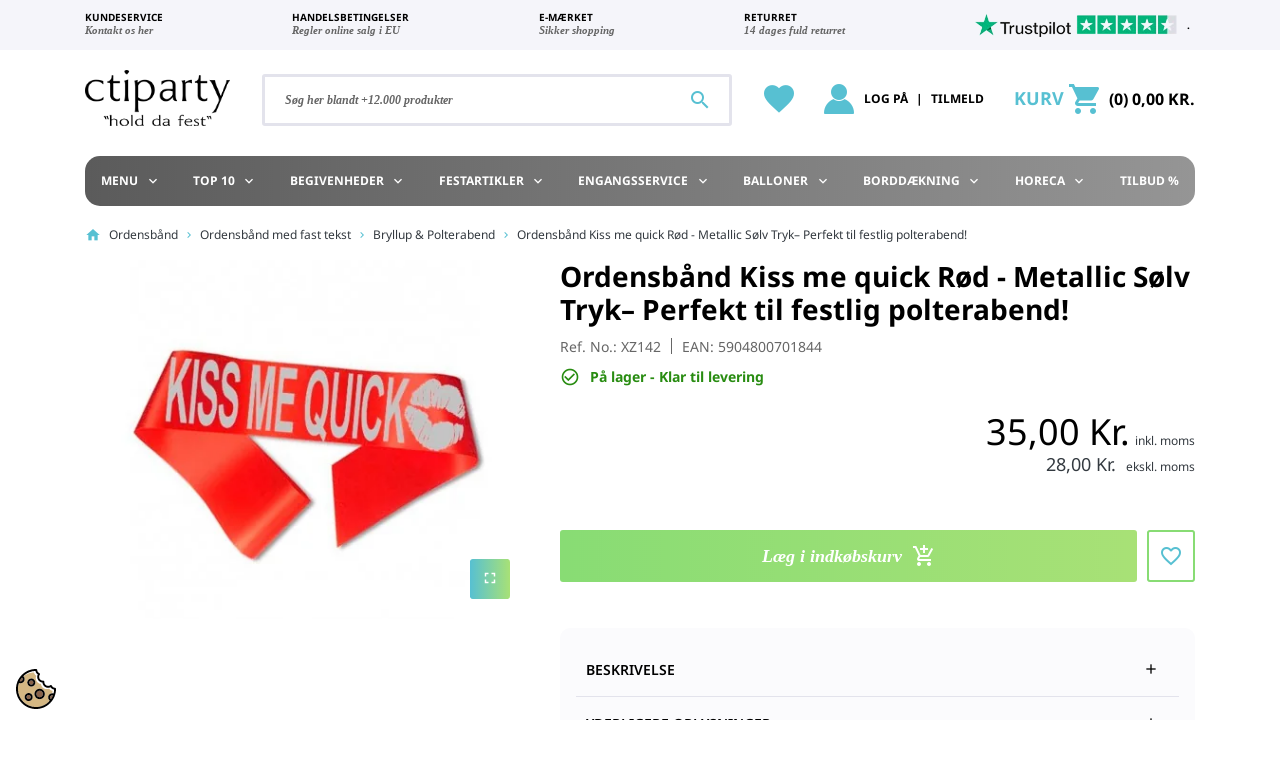

--- FILE ---
content_type: text/html; charset=utf-8
request_url: https://www.ctiparty.dk/cti-special-ordensbaand-bryllup-og-polterabend-729c1/kiss-me-quick-7242p
body_size: 50848
content:
<!doctype html>
<html lang="da-DK">

  <head>
    
      <link rel="preload" href="https://www.ctiparty.dk/52403-large_default/kiss-me-quick-7242p.jpg" as="image">
  
          <meta property="og:type" content="product">
      <meta property="og:url" content="https://www.ctiparty.dk/cti-special-ordensbaand-bryllup-og-polterabend-729c1/kiss-me-quick-7242p">
      <meta property="og:title" content="Ordensbånd Kiss me quick Rød | Til polterabend &amp; fest">
      <meta property="og:site_name" content="123Party Sp. z o.o.">
      <meta property="og:description" content="Giv polterabenden et sjovt twist med &#039;Kiss me quick&#039; ordensbånd i rød og sølv. Perfekt til festlige fotos og spil. Køb nu på ctiparty.dk!">
      <meta property="og:image" content="https://www.ctiparty.dk/52403-large_default/kiss-me-quick-7242p.jpg">
              <meta property="product:pretax_price:amount" content="28">
      <meta property="product:pretax_price:currency" content="DKK">
      <meta property="product:price:amount" content="35">
      <meta property="product:price:currency" content="DKK">
              <meta property="product:weight:value" content="0.050000">
      <meta property="product:weight:units" content="kg">
              <meta name="twitter:title" content="Ordensbånd Kiss me quick Rød | Til polterabend &amp; fest">
      <meta name="twitter:description" content="Giv polterabenden et sjovt twist med &#039;Kiss me quick&#039; ordensbånd i rød og sølv. Perfekt til festlige fotos og spil. Køb nu på ctiparty.dk!">
      <meta name="twitter:image" content="https://www.ctiparty.dk/52403-large_default/kiss-me-quick-7242p.jpg">
      <meta name="twitter:card" content="summary_large_image">
                              <meta name="msvalidate.01" content="21C9729B1538402DA132874A1E1D2FD6" />
              <meta name="google-site-verification" content="google23d844aa3dd5d7bd" />
              <meta name="yandex-verification" content="5012a3da62f7d187" />
              <script type='application/ld+json' class='ets-seo-schema-graph--main'>
            {"@context":"https://schema.org","@graph":[{"@type":"WebSite","@id":"https://www.ctiparty.dk/#website","url":"https://www.ctiparty.dk/","name":"123Party Sp. z o.o.","potentialAction":{"@type":"SearchAction","target":"https://www.ctiparty.dk/search?s={search_term_string}","query-input":"required name=search_term_string"}},{"@type":"BreadcrumbList","@id":"https://www.ctiparty.dk/#breadcrumb","itemListElement":[{"@type":"ListItem","position":1,"item":{"@type":"WebPage","name":"Home","@id":"https://www.ctiparty.dk/","url":"https://www.ctiparty.dk/"}},{"@type":"ListItem","position":2,"item":{"@type":"WebPage","name":"Bryllup & Polterabend","@id":"https://www.ctiparty.dk/cti-special-ordensbaand-bryllup-og-polterabend-729c1","url":"https://www.ctiparty.dk/cti-special-ordensbaand-bryllup-og-polterabend-729c1"}},{"@type":"ListItem","position":3,"item":{"@type":"WebPage","name":"Ordensb\u00e5nd Kiss me quick R\u00f8d - Metallic S\u00f8lv Tryk\u2013 Perfekt til festlig polterabend!","@id":"https://www.ctiparty.dk/cti-special-ordensbaand-bryllup-og-polterabend-729c1/kiss-me-quick-7242p","url":"https://www.ctiparty.dk/cti-special-ordensbaand-bryllup-og-polterabend-729c1/kiss-me-quick-7242p"}}]}]}
        </script>
    
      
  <meta charset="utf-8">


  <meta http-equiv="x-ua-compatible" content="ie=edge">



  <title>Ordensbånd Kiss me quick Rød | Til polterabend &amp; fest</title>
  
    <script data-keepinline="true">
    var ajaxGetProductUrl = '//www.ctiparty.dk/module/cdc_googletagmanager/async';
    var ajaxShippingEvent = 1;
    var ajaxPaymentEvent = 1;

/* datalayer */
dataLayer = window.dataLayer || [];
    let cdcDatalayer = {"pageCategory":"product","event":"view_item","ecommerce":{"currency":"DKK","items":[{"item_name":"Ordensband Kiss me quick Rød - Metallic Sølv Tryk– Perfekt til festlig polterabend!","item_id":"XZ142","price":"28","item_category":"Ordensband","item_category2":"Ordensband med fast tekst","item_category3":"Bryllup & Polterabend","quantity":1}],"value":"28"},"userLogged":0,"userId":"guest_499296","google_tag_params":{"ecomm_pagetype":"product","ecomm_prodid":"XZ142","ecomm_totalvalue":35,"ecomm_category":"Ordensband/Ordensband med fast tekst/Bryllup & Polterabend","ecomm_totalvalue_tax_exc":28}};
    dataLayer.push(cdcDatalayer);

/* call to GTM Tag */
(function(w,d,s,l,i){w[l]=w[l]||[];w[l].push({'gtm.start':
new Date().getTime(),event:'gtm.js'});var f=d.getElementsByTagName(s)[0],
j=d.createElement(s),dl=l!='dataLayer'?'&l='+l:'';j.async=true;j.src=
'https://www.googletagmanager.com/gtm.js?id='+i+dl;f.parentNode.insertBefore(j,f);
})(window,document,'script','dataLayer','GTM-MF9SJ92');

/* async call to avoid cache system for dynamic data */
dataLayer.push({
  'event': 'datalayer_ready'
});
</script>
  
  <meta name="description" content="Giv polterabenden et sjovt twist med &#039;Kiss me quick&#039; ordensbånd i rød og sølv. Perfekt til festlige fotos og spil. Køb nu på ctiparty.dk!">
  <meta name="keywords" content="">
      <meta name="robots" content="index,index">
        <link rel="canonical" href="https://www.ctiparty.dk/cti-special-ordensbaand-bryllup-og-polterabend-729c1/kiss-me-quick-7242p">
    
      

  
    
  



  <meta name="viewport" content="width=device-width, initial-scale=1">


<meta name="msvalidate.01" content="21C9729B1538402DA132874A1E1D2FD6" />
<meta name="p:domain_verify" content="63f1663793888e99f76b2b9bcbc760a2"/>


  <link rel="icon" type="image/vnd.microsoft.icon" href="https://www.ctiparty.dk/img/favicon.ico?1710165231">
  <link rel="shortcut icon" type="image/x-icon" href="https://www.ctiparty.dk/img/favicon.ico?1710165231">



        <link rel="preload" href="/modules/seigicookie/views/js/cookieconsent.js?v=2.4.11&v=149e9677a5989fd342ae44213df68868" as="script">
  <link rel="preload" href="/modules/seigicookie/views/js/seigicookieconsent.js?v=2.4.11&v=149e9677a5989fd342ae44213df68868" as="script">


  <meta property="og:title" content="Ordensbånd Kiss me quick Rød | Til polterabend &amp; fest"/>
  <meta property="og:description" content="Giv polterabenden et sjovt twist med &#039;Kiss me quick&#039; ordensbånd i rød og sølv. Perfekt til festlige fotos og spil. Køb nu på ctiparty.dk!"/>
<meta property="og:type" content="website"/>
<meta property="og:url" content="https://www.ctiparty.dk/cti-special-ordensbaand-bryllup-og-polterabend-729c1/kiss-me-quick-7242p"/>
<meta property="og:site_name" content="123Party Sp. z o.o."/>

  <meta property="og:type" content="product"/>
            <meta property="og:image" content="https://www.ctiparty.dk/52403-large_default/kiss-me-quick-7242p.jpg"/>
        <meta property="og:image:height" content="800"/>
    <meta property="og:image:width" content="800"/>

        <meta property="product:price:amount" content="35" />
    <meta property="product:price:currency" content="DKK" />
          <meta property="og:availability" content="instock" />
<meta name="twitter:card" content="summary_large_image">
<meta property="twitter:title" content="Ordensbånd Kiss me quick Rød | Til polterabend &amp; fest"/>
  <meta property="twitter:description" content="Giv polterabenden et sjovt twist med &#039;Kiss me quick&#039; ordensbånd i rød og sølv. Perfekt til festlige fotos og spil. Køb nu på ctiparty.dk!"/>
<meta property="twitter:site" content="123Party Sp. z o.o."/>
<meta property="twitter:creator" content="123Party Sp. z o.o."/>
<meta property="twitter:domain" content="https://www.ctiparty.dk/cti-special-ordensbaand-bryllup-og-polterabend-729c1/kiss-me-quick-7242p"/>

  <meta property="twitter:image" content="https://www.ctiparty.dk/52403-large_default/kiss-me-quick-7242p.jpg"/>
      <meta property="twitter:image:alt" content="Giv polterabenden et sjovt twist med &#039;Kiss me quick&#039; ordensbånd i rød og sølv. Perfekt til festlige fotos og spil. Køb nu på ctiparty.dk!"/>
  

      <script type="application/ld+json">
      {
    "@context": "http://schema.org/",
    "@type": "Product",
    "name": "Ordensbånd Kiss me quick Rød - Metallic Sølv Tryk– Perfekt til festlig polterabend!",
    "category": "Bryllup & Polterabend",
    "description": "Gør polterabenden uforglemmelig med et rødt 'Kiss me quick' ordensbånd\r\nDet glansfulde 'Kiss me quick' ordensbånd er fremstillet af 100% polyester acetat satinbånd, hvilket sikrer en blød og behagelig pasform. Med sin iøjnefaldende røde farve og elegante metallic sølvtryk, tilføjer dette bånd øjeblikkeligt et festligt touch og gør hovedpersonen til midtpunkt.\r\nPerfekt til at skabe uforglemmelige øjeblikke til polterabender, temafester eller fødselsdage. Dette ordensbånd sætter øjeblikkeligt en humoristisk og festlig stemning, der fremhæver dagens æresgæst. Det er et fremragende samtaleemne og et fantastisk blikfang på alle billeder.\r\nOrdensbåndet er designet som one-size for at passe komfortabelt til de fleste og kan genbruges til fremtidige lejligheder. Det slidstærke metallic sølvtryk bevarer sin glans, så du får langvarig glæde af dette festlige tilbehør.\r\nDu kan finde flere mål og specifikationer under fanen \"Yderligere oplysninger\".",
    "image": "https://www.ctiparty.dk/52403-large_default/kiss-me-quick-7242p.jpg",
    "sku": "XZ142",
    "weight": {
        "@context": "https://schema.org",
        "@type": "QuantitativeValue",
        "value": "0.050000",
        "unitCode": "kg"
    },
    "gtin13": "5904800701844",
    "review": [
        {
            "@type": "Review",
            "author": {
                "@type": "Person",
                "name": "John Doe"
            },
            "reviewRating": {
                "@type": "Rating",
                "ratingValue": "4,8",
                "bestRating": "5"
            }
        }
    ],
    "aggregateRating": {
        "@type": "AggregateRating",
        "ratingValue": "4,8",
        "ratingCount": "849",
        "reviewCount": "849"
    },
    "offers": {
        "@type": "Offer",
        "name": "Ordensbånd Kiss me quick Rød - Metallic Sølv Tryk– Perfekt til festlig polterabend!",
        "price": 35,
        "url": "https://www.ctiparty.dk/cti-special-ordensbaand-bryllup-og-polterabend-729c1/kiss-me-quick-7242p",
        "priceCurrency": "DKK",
        "image": [
            "https://www.ctiparty.dk/52403-large_default/kiss-me-quick-7242p.jpg"
        ],
        "sku": "XZ142",
        "availability": "http://schema.org/InStock",
        "priceValidUntil": "2026-02-25"
    }
}
    </script>
        <script type="application/ld+json">
      {
    "@context": "http://schema.org",
    "@type": "BreadcrumbList",
    "itemListElement": [
        {
            "@type": "ListItem",
            "position": 1,
            "name": "Forside",
            "item": "https://www.ctiparty.dk/"
        },
        {
            "@type": "ListItem",
            "position": 2,
            "name": "Ordensbånd",
            "item": "https://www.ctiparty.dk/ordensband"
        },
        {
            "@type": "ListItem",
            "position": 3,
            "name": "Ordensbånd med fast tekst",
            "item": "https://www.ctiparty.dk/cti-special-ordensbaand-skraabaand-728s1"
        },
        {
            "@type": "ListItem",
            "position": 4,
            "name": "Bryllup & Polterabend",
            "item": "https://www.ctiparty.dk/cti-special-ordensbaand-bryllup-og-polterabend-729c1"
        },
        {
            "@type": "ListItem",
            "position": 5,
            "name": "Ordensbånd Kiss me quick Rød - Metallic Sølv Tryk– Perfekt til festlig polterabend!",
            "item": "https://www.ctiparty.dk/cti-special-ordensbaand-bryllup-og-polterabend-729c1/kiss-me-quick-7242p"
        }
    ]
}
    </script>
        <script type="application/ld+json">
      {
    "@context": "http://schema.org",
    "@type": "Organization",
    "name": "123Party Sp. z o.o.",
    "url": "https://www.ctiparty.dk/",
    "logo": {
        "@type": "ImageObject",
        "url": "https://www.ctiparty.dk/img/logo-1686903045.jpg"
    },
    "contactPoint": {
        "@type": "ContactPoint",
        "telephone": "+4592454546",
        "contactType": "customer service"
    },
    "address": {
        "@type": "PostalAddress",
        "postalCode": "32-005",
        "streetAddress": "ul. Łąkowa 2",
        "addressLocality": "Niepołomice, Polen"
    }
}
    </script>
  
   
<script type="text/javascript">
var unlike_text ="Unlike this post";
var like_text ="Like this post";
var baseAdminDir ='//';
var ybc_blog_product_category ='0';
var ybc_blog_polls_g_recaptcha = false;
</script>
 
    <script type="text/javascript">
        var YBC_BLOG_CAPTCHA_SITE_KEY = '6Lf8apUnAAAAAELTWugSCHMgDp76aligK5jG39T6';
        var ybc_polls_lonloadCallback = function() {
            ybc_blog_polls_g_recaptcha = grecaptcha.render(document.getElementById('ybc_blog_polls_g_recaptcha'), {
                'sitekey':YBC_BLOG_CAPTCHA_SITE_KEY,
                'theme':'light'
            });
        };
        var ybc_comment_lonloadCallback = function() {
            grecaptcha.render(document.getElementById('ybc_blog_comment_g_recaptcha'), {
                'sitekey':YBC_BLOG_CAPTCHA_SITE_KEY,
                'theme':'light'
            });
        };
    </script>
    <!-- Start ProfitMetrics - Google Ads - (v2) -->
    <script>
    function formatAWID(awID) {
      // Ensure the AW ID is in the correct format
      if (!awID.startsWith('AW-')) {
      awID = 'AW-' + awID.replace(/^AW/, '');;
      }
      return awID;
    }
    const inputAWID = 'AW-778353210';
    const awID = formatAWID(inputAWID);
    
    function _pm_executeAWConfig() {
        const scriptExists = document.querySelector('script[src^="https://www.googletagmanager.com/gtag/js?id="]');
        let foundJsDate = false;
        if (typeof dataLayer !== 'undefined') {
            for( var i = 0; i <= dataLayer.length; i++ ) {
                if( typeof dataLayer[i] === 'object' && dataLayer[i].length && dataLayer[i].length > 2 && dataLayer[i][0] === 'js' ) {
                    foundJsDate = true;
                    break;
                }
            }
        }
        if (scriptExists && foundJsDate) {
          window.dataLayer = window.dataLayer || [];
          function gtag() { dataLayer.push(arguments); }
            gtag('config', awID);
        } else {
            const script = document.createElement('script');
            script.async = true;
            script.id = 'profitmetrics-gawid-script-' + awID;
            script.src = 'https://www.googletagmanager.com/gtag/js?id=' + awID;
            document.head.appendChild(script);
            script.addEventListener('load', function() {
                window.dataLayer = window.dataLayer || [];
                function gtag() { dataLayer.push(arguments); }
                gtag('js', new Date());
                gtag('config', awID);
            });
        }
    }
    _pm_executeAWConfig();
    </script>
    <!-- End ProfitMetrics - Google Ads - (v2) -->
        <script type="text/javascript" data-keepinline="true" >
 // SEIGI Cookie & Consent Custom Consent 
 window.dataLayer = window.dataLayer || []; function gtag() { window.dataLayer.push(arguments); } gtag('consent','default', {"ad_storage":"denied","analytics_storage":"denied","functionality_storage":"denied","personalization_storage":"denied","security_storage":"denied","ad_personalization":"denied","ad_user_data":"denied"}); gtag('set', 'allow_ad_personalization_signals', false); /* */ function executeSeigiCookiegtag (event){ gtag('consent', 'update', {  'analytics_storage': event.detail.cookie.categories.includes(SCCconfig.cmv2_cats.analytics_storage) ? 'granted' : 'denied',  'ad_storage': event.detail.cookie.categories.includes(SCCconfig.cmv2_cats.ad_storage) ? 'granted' : 'denied',  'ad_user_data': event.detail.cookie.categories.includes(SCCconfig.cmv2_cats.ad_user_data) ? 'granted' : 'denied',  'ad_personalization': event.detail.cookie.categories.includes(SCCconfig.cmv2_cats.ad_personalization) ? 'granted' : 'denied',  'functionality_storage': event.detail.cookie.categories.includes(SCCconfig.cmv2_cats.functionality_storage) ? 'granted' : 'denied',  'personalization_storage': event.detail.cookie.categories.includes(SCCconfig.cmv2_cats.personalization_storage) ? 'granted' : 'denied',  'security_storage': event.detail.cookie.categories.includes(SCCconfig.cmv2_cats.security_storage) ? 'granted' : 'denied', }); gtag('set', 'ads_data_redaction', event.detail.cookie.categories.includes('analytics')); gtag('set', 'allow_ad_personalization_signals', event.detail.cookie.categories.includes('targeting')); } document.addEventListener('SeigiCookieEventOnLoadAccepted', executeSeigiCookiegtag); document.addEventListener('SeigiCookieEventOnChange', executeSeigiCookiegtag);</script><style>
:root {
  --scc-popup-width: 24.2em;
  --scc-color: #38b09d;
  --scc-color-hov: #43d2bb;
  --scc-b1-order: 1;
  --scc-b2-order: 2;
  --scc-b3-order: 3;
} 
</style>



      <link rel="preload" as="image" href="https://www.ctiparty.dk/img/logo-1686903045.jpg">
    
  
  <link
      rel="preload"
      href="https://www.ctiparty.dk/themes/starter/assets/fonts/noto-sans-v28-latin-regular-e447f15e9ee41f4aeacf151e736b327b.woff2"
      as="font"
      crossorigin
    ><link
      rel="preload"
      href="https://www.ctiparty.dk/themes/starter/assets/fonts/noto-sans-v28-latin-italic-5649eccbcfa37989a1b270aa859a30b2.woff2"
      as="font"
      crossorigin
    ><link
      rel="preload"
      href="https://www.ctiparty.dk/themes/starter/assets/fonts/noto-sans-v28-latin-700-778d1da879cff313cd4090ada8ac9e43.woff2"
      as="font"
      crossorigin
    ><link
      rel="preload"
      href="https://www.ctiparty.dk/themes/starter/assets/fonts/MaterialIcons-Regular-12a47ed5fd5585f0f4227fa035a1a607.woff2"
      as="font"
      crossorigin
    >




  
  
  
  <link
    rel="stylesheet"
    href="https://www.ctiparty.dk/modules/seigicookie/views/css/cookieconsent.css?v=2.4.11&v=a4a042cf4fd6bfb47701cbc8a1653ada"
    type="text/css"
    media="all">
  
  
  <link
    rel="stylesheet"
    href="https://www.ctiparty.dk/themes/starter/assets/cache/theme-ebe4f9171.css?v=a4a042cf4fd6bfb47701cbc8a1653ada"
    type="text/css"
    media="all">




  




  <script type="text/javascript">
        var SCCconfig = {"_meta":{"module":"Powered by SEIGI Cookie & Consent module https:\/\/seigi.eu\/","version":"2.4.11","generated":"2026-01-26 08:20:16"},"cmv2_cats":{"analytics_storage":"analytics","ad_storage":"targeting","ad_user_data":"targeting","ad_personalization":"targeting","functionality_storage":"necessary","personalization_storage":"person_site","security_storage":"necessary"},"cookie_name":"seigi_cookie","cookie_expiration":182,"cookie_allow_remove":true,"autoremove_before_consent":true,"remove_cookie_tables":false,"enable_interval":true,"cookie_save_dot_domain":true,"force_consent":false,"gui_options":{"consent_modal":{"layout":"cloud","position":"bottom left","transition":"0"},"settings_modal":{"layout":"cmbox","position":"right","transition":"0"}},"languages":{"da-dk":{"consent_modal":{"title":"\ud83c\udf6a Vi anvender cookies!","description":"Dette websted bruger n\u00f8dvendige cookies for funktionalitet og sporingscookies for at forst\u00e5 din brug af siden. Sporingscookies aktiveres kun med dit samtykke.\r\n\r\nDu bestemmer over dine data\r\nVi og vores samarbejdspartnere anvender cookies til f\u00f8lgende form\u00e5l: Funktionelle, Statistiske, Marketing\r\nVed at trykke p\u00e5 'Accepter alle' giver du samtykke til alle form\u00e5l. Du kan v\u00e6lge specifikke form\u00e5l eller \u00e6ndre indstillingerne n\u00e5r som helst via ikonet nederst p\u00e5 siden.\r\n\r\nInformation om brug af cookies <a href=\"https:\/\/www.ctiparty.dk\/content\/cookie\"><strong>L\u00e6s mere her<\/strong><\/a>","buttons":[{"text":"Accepter alle","role":"accept_all","class":"c-bn c-btn-cta"},{"text":"Kun n\u00f8dvendige","role":"accept_necessary","class":"c-bn"},{"text":"Indstillinger","role":"","class":"c-bn"}],"primary_btn":{"text":"Accepter alle","role":"accept_all"}},"settings_modal":{"title":"<img src=\"https:\/\/www.ctiparty.dk\/img\/logo-1686903045.jpg\" alt=\"Logo\" loading=\"lazy\" style=\"margin-left: -4px; margin-bottom: -5px; height: 35px\">","save_settings_btn":"Gem indstillinger","accept_all_btn":"Accepter alle","accept_all_btn_class":"c-btn-cta","reject_all_btn_class":"","save_settings_btn_class":"","close_btn_label":"Close","cookie_table_headers":[{"col1":"Cookie"},{"col2":"URL"},{"col3":"Exp."},{"col4":"Info"}],"blocks":[{"title":"Anvendelse af cookies","description":"Vi bruger cookies til at sikre webstedets grundl&aelig;ggende funktioner og forbedre din online oplevelse. Du kan til enhver tid v&aelig;lge at til- eller frav&aelig;lge hver kategori. For flere detaljer om cookies og andre f&oslash;lsomme data, l&aelig;s venligst vores fulde erkl&aelig;ring. <a title=\"Persondatapolitik - GDPR\" href=\"https:\/\/www.ctiparty.dk\/content\/persondatapolitik-gdpr\">Persondatapolitik.<\/a>"},{"title":"N\u00f8dvendige","description":"N\u00f8dvendige cookies er essentielle for at sikre, at en hjemmeside fungerer korrekt. De aktiverer basale funktioner som navigation og adgang til sikre omr\u00e5der. Uden disse cookies kan hjemmesiden ikke fungere optimalt, og de gemmer ikke personligt identificerbare oplysninger.","toggle":{"value":"necessary","enabled":true,"readonly":true},"cookie_table":[{"col1":"Prestashop-","col2":"www.ctiparty.dk","col3":"20d","col4":"Dette er en grundl\u00e6ggende denne Prestashop-cookie, der bruges til at gemme oplysninger om din indk\u00f8bskurv og loginstatus.","is_regex":true},{"col1":"PHPSESSID","col2":"www.ctiparty.dk","col3":"2y","col4":"Dette er en sessionscookie, der bruges af PHP til at bevare brugerens sessionsstatus p\u00e5 tv\u00e6rs af websider. Den g\u00f8r det muligt for serveren at genkende tilbagevendende brugere og sikrer kontinuitet i handlinger, som f.eks. at holde brugeren logget ind eller bevare indholdet i en indk\u00f8bskurv.","is_regex":true},{"col1":"seigi_cookie","col2":"www.ctiparty.dk","col3":"365d","col4":"Cookie that stores your cookie consents","is_regex":true}]},{"title":"Performance og analyse","description":"Ved at markere denne mulighed giver du samtykke til lagring af data og cookies, der bruges til at analysere din adf\u00e6rd p\u00e5 vores websted. Det g\u00f8r det muligt at indsamle oplysninger om, hvordan du bruger vores hjemmeside, herunder hvilke sider du oftest bes\u00f8ger, og hvordan du bev\u00e6ger dig mellem sektionerne. Disse oplysninger bruges til at forbedre webstedet og skr\u00e6ddersy det til brugernes behov.","toggle":{"value":"analytics","enabled":false,"readonly":false},"cookie_table":[{"col1":"^_ga","col2":"google.com","col3":"2y","col4":"Long term ID used to identify unique users","is_regex":true},{"col1":"_gid","col2":"google.com","col3":"1d","col4":"Short term ID used to identify unique users"},{"col1":"_fbc","col2":"facebook.com","col3":"2y","col4":"Stores fbclid paramter value","is_regex":true},{"col1":"_fbp","col2":"facebook.com","col3":"90d","col4":"Unique user Identifier","is_regex":true}]},{"title":"Marketing","description":"Vi indsamler oplysninger om dine interesser, herunder hvilke sider og annoncer du klikker p\u00e5, hvilke produkter eller ydelser du viser interesse for, eller k\u00f8ber, p\u00e5 denne og andre hjemmesider. Det g\u00f8r vi for at kunne vise dig annoncer, der er relevante for dig og dine interesser. For at kunne vise dig m\u00e5lrettede annoncer p\u00e5 denne og andre hjemmesider, samarbejder vi med andre virksomheder, som vi deler oplysninger med.","toggle":{"value":"targeting","enabled":false,"readonly":false},"cookie_table":[{"col1":"fr","col2":"facebook.com","col3":"90d","col4":"Facebook remarketing cookie","is_regex":true}]},{"title":"Personalisering af webstedet","description":"Ved at v\u00e6lge denne mulighed giver du samtykke til brugen af cookies og data til at forbedre din oplevelse af webstedet gennem personligt tilpasset indhold og funktioner baseret p\u00e5 dine brugsm\u00f8nstre og pr\u00e6ferencer. Dette omfatter tilpasning af layouts, indholdsanbefalinger og andre funktioner p\u00e5 webstedet for at g\u00f8re din browsing mere relevant og engagerende.","toggle":{"value":"person_site","enabled":false,"readonly":false}},{"title":"Sikkerhed","description":"Om du v\u00e4ljer detta alternativ kan du anv\u00e4nda cookies och data som \u00e4r n\u00f6dv\u00e4ndiga f\u00f6r att s\u00e4kerst\u00e4lla webbplatsens s\u00e4kerhet och skydda mot bedr\u00e4gliga aktiviteter. Dessa cookies hj\u00e4lper till att autentisera anv\u00e4ndare, f\u00f6rhindra obeh\u00f6rig \u00e5tkomst till anv\u00e4ndarkonton och s\u00e4kerst\u00e4lla webbplatsens integritet.","toggle":{"value":"security","enabled":false,"readonly":false}}],"reject_all_btn":"Accept\u00e9r p\u00e5kr\u00e6vet"}}},"revision":2262130826};
        var _pm_TPTrackEndpoint = "https:\/\/www.ctiparty.dk\/?pmtptrack=";
        var _pm_httpPushTPTimer = "null";
        var blockScriptBeforeConsent = false;
        var etsSeoFo = {"currentController":"product","conf":{"removeId":true}};
        var listDisplayAjaxUrl = "https:\/\/www.ctiparty.dk\/module\/is_themecore\/ajaxTheme";
        var prestashop = {"cart":{"products":[],"totals":{"total":{"type":"total","label":"I alt","amount":0,"value":"0,00\u00a0Kr."},"total_including_tax":{"type":"total","label":"Total (inkl. moms)","amount":0,"value":"0,00\u00a0Kr."},"total_excluding_tax":{"type":"total","label":"I alt (ekskl. moms)","amount":0,"value":"0,00\u00a0Kr."}},"subtotals":{"products":{"type":"products","label":"Subtotal","amount":0,"value":"0,00\u00a0Kr."},"discounts":null,"shipping":{"type":"shipping","label":"Levering","amount":0,"value":""},"tax":{"type":"tax","label":"Inkluderet moms","amount":0,"value":"0,00\u00a0Kr."}},"products_count":0,"summary_string":"0 varer","vouchers":{"allowed":1,"added":[]},"discounts":[],"minimalPurchase":50,"minimalPurchaseRequired":"A minimum shopping cart total of 50,00\u00a0Kr. (tax incl.) is required to validate your order. Current cart total is 0,00\u00a0Kr. (tax incl.)."},"currency":{"id":2,"name":"Dansk krone","iso_code":"DKK","iso_code_num":"208","sign":"Kr."},"customer":{"lastname":null,"firstname":null,"email":null,"birthday":null,"newsletter":null,"newsletter_date_add":null,"optin":null,"website":null,"company":null,"siret":null,"ape":null,"is_logged":false,"gender":{"type":null,"name":null},"addresses":[]},"country":{"id_zone":1,"id_currency":0,"call_prefix":45,"iso_code":"DK","active":1,"contains_states":0,"need_identification_number":0,"need_zip_code":1,"zip_code_format":"NNNN","display_tax_label":1,"name":"Danmark","id":20},"language":{"name":"Dansk (Danish)","iso_code":"da","locale":"da-DK","language_code":"da-dk","active":1,"is_rtl":0,"date_format_lite":"Y-m-d","date_format_full":"Y-m-d H:i:s","id":2},"page":{"title":"","canonical":"https:\/\/www.ctiparty.dk\/cti-special-ordensbaand-bryllup-og-polterabend-729c1\/kiss-me-quick-7242p","meta":{"title":"Ordensb\u00e5nd Kiss me quick R\u00f8d | Til polterabend & fest","description":"Giv polterabenden et sjovt twist med 'Kiss me quick' ordensb\u00e5nd i r\u00f8d og s\u00f8lv. Perfekt til festlige fotos og spil. K\u00f8b nu p\u00e5 ctiparty.dk!","keywords":"","robots":"index"},"page_name":"product","body_classes":{"lang-da":true,"lang-rtl":false,"country-DK":true,"currency-DKK":true,"layout-full-width":true,"page-product":true,"tax-display-enabled":true,"page-customer-account":false,"product-id-3462":true,"product-Ordensb\u00e5nd Kiss me quick R\u00f8d - Metallic S\u00f8lv Tryk\u2013 Perfekt til festlig polterabend!":true,"product-id-category-685":true,"product-id-manufacturer-0":true,"product-id-supplier-4":true,"product-available-for-order":true},"admin_notifications":[],"password-policy":{"feedbacks":{"0":"Meget svag","1":"Svag","2":"Gennemsnitlig","3":"St\u00e6rk","4":"Meget st\u00e6rk","Straight rows of keys are easy to guess":"Lige r\u00e6kker af n\u00f8gler er lette at g\u00e6tte","Short keyboard patterns are easy to guess":"Korte tastaturm\u00f8nstre er lette at g\u00e6tte","Use a longer keyboard pattern with more turns":"Anvend et l\u00e6ngere tastaturm\u00f8nster med flere drejninger","Repeats like \"aaa\" are easy to guess":"Gentagelser s\u00e5som \"aaa\" er lette at g\u00e6tte","Repeats like \"abcabcabc\" are only slightly harder to guess than \"abc\"":"Gentagelser s\u00e5som \"abcabcabc\" er kun lidt h\u00e5rdere at g\u00e6tte end \"abc\"","Sequences like abc or 6543 are easy to guess":"Sekvenser som \"abc\" eller \"6543\" er nemme at g\u00e6tte.","Recent years are easy to guess":"Seneste \u00e5r er lette at g\u00e6tte","Dates are often easy to guess":"Datoer er ofte lette at g\u00e6tte","This is a top-10 common password":"Dette er en top-10 over almindelige adgangskoder","This is a top-100 common password":"Dette er en top-100 over almindelige adgangskoder","This is a very common password":"Dette er en meget almindelig adgangskode","This is similar to a commonly used password":"Dette er det samme som en almindelig anvendt adgangskode","A word by itself is easy to guess":"Et ord i sig selv er let at g\u00e6tte","Names and surnames by themselves are easy to guess":"Navne og efternavn i sig selv er lette at g\u00e6tte","Common names and surnames are easy to guess":"Almindelige navne og efternavn er lette at g\u00e6tte","Use a few words, avoid common phrases":"Anvend et par ord, undg\u00e5 almindelige fraser","No need for symbols, digits, or uppercase letters":"Intet behov for symboler, cifre, eller store bogstaver","Avoid repeated words and characters":"Undg\u00e5 gentagelse af ord og karakterer","Avoid sequences":"Undg\u00e5 sekvenser","Avoid recent years":"Undg\u00e5 seneste \u00e5r","Avoid years that are associated with you":"Undg\u00e5 \u00e5r som er associerede til dig","Avoid dates and years that are associated with you":"Undg\u00e5 datoer og \u00e5r som er associerede med dig","Capitalization doesn't help very much":"At g\u00f8re bogstaver store hj\u00e6lper ikke s\u00e6rlig meget","All-uppercase is almost as easy to guess as all-lowercase":"Kun store bogstaver er n\u00e6sten liges\u00e5 let at g\u00e6tte som kun sm\u00e5 bogstaver","Reversed words aren't much harder to guess":"Omvendte ord er ikke meget h\u00e5rdere at g\u00e6tte","Predictable substitutions like '@' instead of 'a' don't help very much":"Forudsigelige erstatninger som \"@\" i stedet for \"a\" hj\u00e6lper ikke meget.","Add another word or two. Uncommon words are better.":"Tilf\u00f8j endnu et ord eller to. Ikke almindelig ord er bedre."}}},"shop":{"name":"123Party Sp. z o.o.","logo":"https:\/\/www.ctiparty.dk\/img\/logo-1686903045.jpg","stores_icon":"https:\/\/www.ctiparty.dk\/img\/logo_stores.png","favicon":"https:\/\/www.ctiparty.dk\/img\/favicon.ico"},"core_js_public_path":"\/themes\/","urls":{"base_url":"https:\/\/www.ctiparty.dk\/","current_url":"https:\/\/www.ctiparty.dk\/cti-special-ordensbaand-bryllup-og-polterabend-729c1\/kiss-me-quick-7242p","shop_domain_url":"https:\/\/www.ctiparty.dk","img_ps_url":"https:\/\/www.ctiparty.dk\/img\/","img_cat_url":"https:\/\/www.ctiparty.dk\/img\/c\/","img_lang_url":"https:\/\/www.ctiparty.dk\/img\/l\/","img_prod_url":"https:\/\/www.ctiparty.dk\/img\/p\/","img_manu_url":"https:\/\/www.ctiparty.dk\/img\/m\/","img_sup_url":"https:\/\/www.ctiparty.dk\/img\/su\/","img_ship_url":"https:\/\/www.ctiparty.dk\/img\/s\/","img_store_url":"https:\/\/www.ctiparty.dk\/img\/st\/","img_col_url":"https:\/\/www.ctiparty.dk\/img\/co\/","img_url":"https:\/\/www.ctiparty.dk\/themes\/starter\/assets\/img\/","css_url":"https:\/\/www.ctiparty.dk\/themes\/starter\/assets\/css\/","js_url":"https:\/\/www.ctiparty.dk\/themes\/starter\/assets\/js\/","pic_url":"https:\/\/www.ctiparty.dk\/upload\/","theme_assets":"https:\/\/www.ctiparty.dk\/themes\/starter\/assets\/","theme_dir":"https:\/\/www.ctiparty.dk\/var\/www\/ctiparty80\/themes\/starter\/","pages":{"address":"https:\/\/www.ctiparty.dk\/adresse","addresses":"https:\/\/www.ctiparty.dk\/adresser","authentication":"https:\/\/www.ctiparty.dk\/log-ind","manufacturer":"https:\/\/www.ctiparty.dk\/maerker","cart":"https:\/\/www.ctiparty.dk\/indk\u00f8bskurv","category":"https:\/\/www.ctiparty.dk\/index.php?controller=category","cms":"https:\/\/www.ctiparty.dk\/index.php?controller=cms","contact":"https:\/\/www.ctiparty.dk\/kontakt-os","discount":"https:\/\/www.ctiparty.dk\/rabat","guest_tracking":"https:\/\/www.ctiparty.dk\/Gaestesporing","history":"https:\/\/www.ctiparty.dk\/ordrehistorik","identity":"https:\/\/www.ctiparty.dk\/mine-oplysninger","index":"https:\/\/www.ctiparty.dk\/","my_account":"https:\/\/www.ctiparty.dk\/min-konto","order_confirmation":"https:\/\/www.ctiparty.dk\/ordrebekraeftelse","order_detail":"https:\/\/www.ctiparty.dk\/index.php?controller=order-detail","order_follow":"https:\/\/www.ctiparty.dk\/foelg-din-bestilling","order":"https:\/\/www.ctiparty.dk\/ordre","order_return":"https:\/\/www.ctiparty.dk\/index.php?controller=order-return","order_slip":"https:\/\/www.ctiparty.dk\/kreditnota","pagenotfound":"https:\/\/www.ctiparty.dk\/side-ikke-fundet","password":"https:\/\/www.ctiparty.dk\/gendan-adgangskode","pdf_invoice":"https:\/\/www.ctiparty.dk\/index.php?controller=pdf-invoice","pdf_order_return":"https:\/\/www.ctiparty.dk\/index.php?controller=pdf-order-return","pdf_order_slip":"https:\/\/www.ctiparty.dk\/index.php?controller=pdf-order-slip","prices_drop":"https:\/\/www.ctiparty.dk\/tilbud-11c1","product":"https:\/\/www.ctiparty.dk\/index.php?controller=product","registration":"https:\/\/www.ctiparty.dk\/registrering","search":"https:\/\/www.ctiparty.dk\/soeg","sitemap":"https:\/\/www.ctiparty.dk\/oversigt","stores":"https:\/\/www.ctiparty.dk\/butikker","supplier":"https:\/\/www.ctiparty.dk\/leverandoerer","new_products":"https:\/\/www.ctiparty.dk\/nyheder","brands":"https:\/\/www.ctiparty.dk\/maerker","register":"https:\/\/www.ctiparty.dk\/registrering","order_login":"https:\/\/www.ctiparty.dk\/ordre?login=1"},"alternative_langs":[],"actions":{"logout":"https:\/\/www.ctiparty.dk\/?mylogout="},"no_picture_image":{"bySize":{"small_default":{"url":"https:\/\/www.ctiparty.dk\/img\/p\/da-default-small_default.jpg","width":98,"height":98},"cart_default":{"url":"https:\/\/www.ctiparty.dk\/img\/p\/da-default-cart_default.jpg","width":125,"height":125},"home_default":{"url":"https:\/\/www.ctiparty.dk\/img\/p\/da-default-home_default.jpg","width":250,"height":250},"medium_default":{"url":"https:\/\/www.ctiparty.dk\/img\/p\/da-default-medium_default.jpg","width":452,"height":452},"large_default":{"url":"https:\/\/www.ctiparty.dk\/img\/p\/da-default-large_default.jpg","width":800,"height":800}},"small":{"url":"https:\/\/www.ctiparty.dk\/img\/p\/da-default-small_default.jpg","width":98,"height":98},"medium":{"url":"https:\/\/www.ctiparty.dk\/img\/p\/da-default-home_default.jpg","width":250,"height":250},"large":{"url":"https:\/\/www.ctiparty.dk\/img\/p\/da-default-large_default.jpg","width":800,"height":800},"legend":""}},"configuration":{"display_taxes_label":true,"display_prices_tax_incl":true,"is_catalog":false,"show_prices":true,"opt_in":{"partner":false},"quantity_discount":{"type":"discount","label":"Enhedsrabat"},"voucher_enabled":1,"return_enabled":0},"field_required":[],"breadcrumb":{"links":[{"title":"Forside","url":"https:\/\/www.ctiparty.dk\/"},{"title":"Ordensb\u00e5nd","url":"https:\/\/www.ctiparty.dk\/ordensband"},{"title":"Ordensb\u00e5nd med fast tekst","url":"https:\/\/www.ctiparty.dk\/cti-special-ordensbaand-skraabaand-728s1"},{"title":"Bryllup & Polterabend","url":"https:\/\/www.ctiparty.dk\/cti-special-ordensbaand-bryllup-og-polterabend-729c1"},{"title":"Ordensb\u00e5nd Kiss me quick R\u00f8d - Metallic S\u00f8lv Tryk\u2013 Perfekt til festlig polterabend!","url":"https:\/\/www.ctiparty.dk\/cti-special-ordensbaand-bryllup-og-polterabend-729c1\/kiss-me-quick-7242p"}],"count":5},"link":{"protocol_link":"https:\/\/","protocol_content":"https:\/\/"},"time":1769412391,"static_token":"b0127d5bce38b83d4c96e286b9ea7a59","token":"82f091f0b4160636701f3f5bfd0db656","debug":false,"modules":{"wnet_captcha":{"useWnetCaptcha":true,"captchaSiteKey":"6LdBMRcqAAAAAN0wLTUuY9fG2--MCGFAW5zwr0sY"}}};
        var psemailsubscription_subscription = "https:\/\/www.ctiparty.dk\/module\/ps_emailsubscription\/subscription";
        var refreshCartPreviewUrl = "https:\/\/www.ctiparty.dk\/module\/waynet_shoppingcart\/ajax?action=getCartPreview&ajax=1";
        var waynet_modules_public_path = "\/modules\/waynet_modules\/views\/";
        var waynet_wishlist_ajax_url = "https:\/\/www.ctiparty.dk\/module\/waynet_wishlist\/wishlist?ajax=1";
        var waynetbox_theme_public_path = "\/themes\/starter\/assets\/";
      </script>



      
      <!-- Start e-maerket widget -->
        <script type="text/javascript" src="https://widget.emaerket.dk/js/9bba35eba995fd441045cf4e8e9cf1c8" async></script>
      <!-- // end e-maerket widget -->
    
  


      
      <!-- Start ProfitMetrics - GA4 -->
      <script>

        function _pm_executeGtag() {
          const scriptExists = document.querySelector('script[src="https://www.googletagmanager.com/gtag/js?id=G-7LEGDB00W8"]');

          if (scriptExists) {

            window.dataLayer = window.dataLayer || [];
            function gtag(){dataLayer.push(arguments);}

            gtag('config', 'G-7LEGDB00W8');
            gtag('config', 'G-BQ75VGDS66');

          } else {
            const script = document.createElement('script');
            script.async = true;
            script.id = 'profitmetrics-ga4-script-G-7LEGDB00W8';
            script.src = 'https://www.googletagmanager.com/gtag/js?id=G-7LEGDB00W8';
            document.head.appendChild(script);

            script.addEventListener('load', function() {

              window.dataLayer = window.dataLayer || [];
              function gtag(){dataLayer.push(arguments);}

              gtag('config', 'G-7LEGDB00W8');
              gtag('config', 'G-BQ75VGDS66');

            });
          }
        }

        _pm_executeGtag();

      </script>
      <!-- End ProfitMetrics - GA4 -->
    
  


  
    <script src='//eu.fw-cdn.com/12524375/566486.js' chat='true'></script>
  



    
  <link rel="stylesheet" href="/emaerket-load" type="text/css" media="all"></head>

  <body id="product" class="lang-da country-dk currency-dkk layout-full-width page-product tax-display-enabled product-id-3462 product-ordensband-kiss-me-quick-rod-metallic-solv-tryk--perfekt-til-festlig-polterabend product-id-category-685 product-id-manufacturer-0 product-id-supplier-4 product-available-for-order">

    
      <!-- Google Tag Manager (noscript) -->
<noscript><iframe src="https://www.googletagmanager.com/ns.html?id=GTM-MF9SJ92"
height="0" width="0" style="display:none;visibility:hidden"></iframe></noscript>
<!-- End Google Tag Manager (noscript) -->

    

    <main class="l-main">
      
              

      <header id="header" class="l-header">
        
          
    <div class="header-banner">
        
    </div>



    <nav class="header-nav bg-light d-none d-md-block">
        <div class="container">
            <div class="row align-items-center justify-content-between mx-n1">
                
            <div class="nav-links col-auto px-1">
            
            <a href="/kontakt-os" class="nav-links__href d-flex flex-column">
            <span class="nav-links__title font-xs font-weight-bold text-uppercase">
                Kundeservice
            </span>
                            <span class="nav-links__subtitle">
                    Kontakt os her
                </span>
                    </a>
    
        </div>
            <div class="nav-links col-auto px-1">
            
            <a href="/content/handelsbetingelser" class="nav-links__href d-flex flex-column">
            <span class="nav-links__title font-xs font-weight-bold text-uppercase">
                Handelsbetingelser
            </span>
                            <span class="nav-links__subtitle">
                    Regler online salg i EU
                </span>
                    </a>
    
        </div>
            <div class="nav-links col-auto px-1">
            
            <a href="/content/certificeringsordning" class="nav-links__href d-flex flex-column">
            <span class="nav-links__title font-xs font-weight-bold text-uppercase">
                e-mærket
            </span>
                            <span class="nav-links__subtitle">
                    Sikker shopping
                </span>
                    </a>
    
        </div>
            <div class="nav-links col-auto px-1">
            
            <a href="/content/fortrydelsesret" class="nav-links__href d-flex flex-column">
            <span class="nav-links__title font-xs font-weight-bold text-uppercase">
                Returret
            </span>
                            <span class="nav-links__subtitle">
                    ﻿14 dages fuld returret
                </span>
                    </a>
    
        </div>
    
            <div class="nav-links col-auto px-1">
            
            <a href="https://dk.trustpilot.com/review/ctiparty.dk" class="nav-links__href d-flex align-items-baseline">
                            <picture><source type="image/webp" srcset="https://www.ctiparty.dk/modules/wnet_uspboxes/img/98844f76ad89ccc1812d0c626d6f1026.webp"><img src="https://www.ctiparty.dk/modules/wnet_uspboxes/img/98844f76ad89ccc1812d0c626d6f1026.jpg?t=1744790442" width="203" height="24" class="img-fluid align-self-center mr-1" loading="lazy"></source></picture>
                        <span class="nav-links__title font-xs font-weight-bold text-uppercase mx-1">
                 . 
            </span>
                                </a>
    
        </div>
    
                
            </div>
        </div>
    </nav>



    <div class="js-header-top-wrapper">

        <div class="header-top js-header-top">
            <div class="header-top__content">

                <div class="container">

                    <div class="row header-top__row ">

                        <div class="col flex-grow-0 header-top__block header-top__block--menu-toggle d-block d-lg-none">
                            <a
                                    class="header-top__link"
                                    rel="nofollow"
                                    href="#"
                                    data-toggle="modal"
                                    data-target="#mobile_top_menu_wrapper"
                            >
                                <div class="header-top__icon-container">
                                    <span class="header-top__icon icon icon-menu"></span>
                                </div>
                            </a>
                        </div>

                        <div class="col col-lg-auto header-top__block header-top__block--logo">
                            <div class="header-top__logo-wrapper">
                                <a href="https://www.ctiparty.dk/">
                                    <picture><source type="image/webp" srcset="https://www.ctiparty.dk/img/logo-1686903045.webp"><img src="https://www.ctiparty.dk/img/logo-1686903045.jpg" width="202" height="78" class="header-top__logo logo img-fluid" alt="123Party Sp. z o.o. logo"></source></picture>
                                </a>
                            </div>
                        </div>

                        <div class="header-top__block header-top__block--search col-12 col-lg ml-auto ml-lg-0 mt-1 mt-lg-0">

  <form
    class="search-form js-search-form"
    data-search-controller-url="https://www.ctiparty.dk/module/is_searchbar/ajaxSearch"
    method="get"
    action="//www.ctiparty.dk/soeg"
  >
    <div class="search-form__form-group">
      <input
        type="hidden"
        name="controller"
        value="search"
      >
      <input
        class="js-search-input search-form__input form-control"
        placeholder="Søg her blandt +12.000 produkter"
        type="text"
        name="s"
        value=""
      >
      <button
        type="submit"
        class="search-form__btn btn align-items-center d-none d-lg-inline-flex"
      >
        <span class="search-form__btn-icon material-icons text-primary">search</span>
      </button>
      <button
        type="submit"
        class="search-form__btn btn btn-primary btn d-inline-flex align-items-center d-lg-none"
      >
        <span class="material-icons text-white">search</span>
      </button>
    </div>
  </form>
</div>

  <div class="js-wishlist-top header-top__block header-top__block--wishlist col-auto hidden-md-down">
    
      <a
        href="https://www.ctiparty.dk/module/waynet_wishlist/wishlist"
        title="Ønskeliste"
        class="header-top__link "
        rel="nofollow"
      >
        
          
            <span class="header-top__icon-container ">
              
                <span class="header-top__icon icon icon-heart">
                </span>
                              
            </span>
          
        
      </a>
    
  </div>

<div class="col flex-grow-0 header-top__block header-top__block--user px-lg-0">
  <div class="dropdown header-dropdown js-dropdown-login">

    <a
            class="header-top__link header-top__link--user d-none d-lg-flex align-items-center js-dropdown-login-trigger"
            rel="nofollow"
            href="#"
            data-toggle="dropdown"
            aria-expanded="false"
    >
      <div class="header-top__icon-container mr-xl-2">
        <span class="header-top__icon icon icon-user"></span>
      </div>

              <span class="header-top__label d-none d-xl-inline">
          Log på
          <span class="mx-1">|</span>
          Tilmeld
        </span>
          </a>
    <a
            class="header-top__link header-top__link--user d-flex d-lg-none align-items-center"
            rel="nofollow"
                          href="https://www.ctiparty.dk/log-ind?back=https%3A%2F%2Fwww.ctiparty.dk%2Fmodule%2Fwaynet_varnish%2Fesi%3Fesi_module%3Dwaynet_customersignin%26esi_hook%3DhookDisplayTop"
                >
      <div class="header-top__icon-container mr-xl-2">
        <span class="header-top__icon icon icon-user"></span>
      </div>
    </a>
    <div class="dropdown-menu dropdown-menu-right header-dropdown__menu header-dropdown__menu--user mt-0 header-dropdown__menu--xl bg-light">
              <div class="header-dropdown__content">
          <div class="popup-login__social-buttons">
    
</div>
<div id="popup-login-get-form-container" class="popup-login__form js-popup-login-form-container" data-action="https://www.ctiparty.dk/module/nvc_wnet_popuplogin/auth?ajax=1"></div>


        </div>
          </div>
  </div>
</div>

  <div class="header-top__block header-top__block--cart col flex-grow-0">
      
        <div class="js-cart-preview cart-preview ">
            
                <div class="js-cart-preview-btn">
  <a
          rel="nofollow"
          href="#"
          class="header-top__link d-lg-flex align-items-center d-none"
          data-toggle="modal"
          data-target="#cart_preview_modal"
          aria-haspopup="true"
          aria-expanded="false"
  >
        <span class="header-top__label header-top__label--xl text-primary mr-1 d-none d-xl-inline">
            Kurv
        </span>
    <div class="header-top__icon-container mr-2">
      <span class="header-top__icon icon icon-cart"></span>
    </div>
    <span class="header-top__label font-lg">
            (0) 0,00 Kr.
        </span>
  </a>
  <a href="//www.ctiparty.dk/indkøbskurv?action=show" class="d-flex d-lg-none header-top__link">
    <div class="header-top__icon-container">
      <span class="header-top__icon icon icon-cart"></span>
      <span class="header-top__badge ">
                0
            </span>
    </div>
  </a>
</div>
            

            
                


<div class="modal fade fixed-right pr-0 js-preview-cart-modal cart-dropdown__container--empty" id="cart_preview_modal" tabindex="-1" aria-hidden="true">

  <div class="modal-dialog modal-dialog-aside ">
    
    <div class="js-cart-preview-content modal-content cart-preview-content">

    
      <div class="modal-header justify-content-center modal-header--with-bg d-flex align-items-center">
          Til betaling
          
            <button type="button" class="close" data-dismiss="modal" aria-label="Close">
              <span aria-hidden="true" class="material-icons d-block">close</span>
            </button>
          
      </div>
    

    
      <div class="modal-body cart-dropdown__modal-body">
        <div class="cart-loader">
          <div class="spinner-border text-primary" role="status">
            <span class="sr-only">Indlæser...</span>
          </div>
        </div>
                  <div class="cart-dropdown__body">
            <p class="alert alert-info">
                Din indkøbskurv er tom
              <br>
                Føj produkter til din indkøbskurv og afslut din ordre.
            </p>
          </div>
              </div>
    

    
      <div class="modal-footer cart-dropdown__modal-footer js-shopping-cart-modal-footer">
                </div>
    

</div>

  </div>

</div>



            
        </div>
      
  </div>


                    </div>

                </div>
            </div>
        </div>
    </div>
    <div class="container">
        <div class="row">
            









<div class="main-menu d-none d-lg-block col-12 header-top__block">
  
            
  <ul class="main-menu__top js-main-menu h-100" id="top-menu" role="navigation" data-depth="0">
                              <li   class="main-menu__item--0 category main-menu__item main-menu__item--top "
            id="category-693"
                            aria-haspopup="true"
                aria-expanded="false"
                aria-owns="top_sub_menu_89441"
                aria-controls="top_sub_menu_89441"
                  >
        
          <a
              class="d-md-flex main-menu__item-link--top main-menu__item-link--hassubmenu"
              data-depth="0"
               href="https://www.ctiparty.dk/menu"                         >
            Menu

                            <span class="material-icons main-menu__item-icon">expand_more</span>
                      </a>
                  <div class="main-menu__sub collapse d-md-block"
               id="top_sub_menu_89441"
               role="group"
               aria-labelledby="category-693"
               aria-expanded="false"
               aria-hidden="true">
            <div class="menu-sub__content">
              
        
    
        
                                
        
                    
        
                    
        
                    
        
                    
        
                    
        
                    
        
                    
        
                    
        
                    
        
                    
        
                    
        
                    
        
                    
        
                    
        
                    
        
                    
                            
                    
        
                    
        
                    
        
                    
        
                    
        
                    
        
                    
        
                    
        
                    
        
                    
        
                    
        
                    
        
                    
        
            
    <div class="menu-sub">
        <div class="menu-sub__row row-spacing-sm row">
                          <div class="col-4 menu-sub__col">
                  <ul class="menu-sub__list js-submenu-list">
                                              
                        <li
                            class="menu-sub__item"
                                                    >
                            <a
                                href="https://www.ctiparty.dk/engangsservice-i-trae-og-palmeblad"
                                class="menu-sub__link"
                            >
                                <span >
                                    Engangsservice i træ og palmeblad
                                </span>

                                                            </a>

                                                    </li>
                                              
                        <li
                            class="menu-sub__item"
                                                    >
                            <a
                                href="https://www.ctiparty.dk/engangsservice"
                                class="menu-sub__link"
                            >
                                <span >
                                    Engangsservice
                                </span>

                                                            </a>

                                                    </li>
                                              
                        <li
                            class="menu-sub__item"
                                                    >
                            <a
                                href="https://www.ctiparty.dk/pap-kasser"
                                class="menu-sub__link"
                            >
                                <span >
                                    Papkasser
                                </span>

                                                            </a>

                                                    </li>
                                              
                        <li
                            class="menu-sub__item"
                                                    >
                            <a
                                href="https://www.ctiparty.dk/serviet"
                                class="menu-sub__link"
                            >
                                <span >
                                    Servietter
                                </span>

                                                            </a>

                                                    </li>
                                              
                        <li
                            class="menu-sub__item"
                                                    >
                            <a
                                href="https://www.ctiparty.dk/menu-helium-ballongas8s1"
                                class="menu-sub__link"
                            >
                                <span >
                                    Helium - Ballongas
                                </span>

                                                            </a>

                                                    </li>
                                              
                        <li
                            class="menu-sub__item"
                                                    >
                            <a
                                href="https://www.ctiparty.dk/miljobevidst-engangsservice"
                                class="menu-sub__link"
                            >
                                <span >
                                    Miljøvenligt engangsservice
                                </span>

                                                            </a>

                                                    </li>
                                              
                        <li
                            class="menu-sub__item"
                                                    >
                            <a
                                href="https://www.ctiparty.dk/menu-hollywood-loeber-405s1"
                                class="menu-sub__link"
                            >
                                <span >
                                    VIP tæppe løber
                                </span>

                                                            </a>

                                                    </li>
                                              
                        <li
                            class="menu-sub__item"
                                                    >
                            <a
                                href="https://www.ctiparty.dk/menu-borddaekning-og-pynt-655s1html"
                                class="menu-sub__link"
                            >
                                <span >
                                    Borddækning &amp; Pynt
                                </span>

                                                            </a>

                                                    </li>
                                              
                        <li
                            class="menu-sub__item"
                                                    >
                            <a
                                href="https://www.ctiparty.dk/cti-special-bar-og-diskoteksudstyr-493c1"
                                class="menu-sub__link"
                            >
                                <span >
                                    Bar &amp; Diskoteksudstyr
                                </span>

                                                            </a>

                                                    </li>
                                              
                        <li
                            class="menu-sub__item"
                                                    >
                            <a
                                href="https://www.ctiparty.dk/cti-special-romantiske-lanterner-578s1"
                                class="menu-sub__link"
                            >
                                <span >
                                    Lanterner
                                </span>

                                                            </a>

                                                    </li>
                                              
                        <li
                            class="menu-sub__item"
                                                    >
                            <a
                                href="https://www.ctiparty.dk/isfontaenerr"
                                class="menu-sub__link"
                            >
                                <span >
                                    Isfontæner
                                </span>

                                                            </a>

                                                    </li>
                                              
                        <li
                            class="menu-sub__item"
                                                    >
                            <a
                                href="https://www.ctiparty.dk/menu-stearinlys-659s1"
                                class="menu-sub__link"
                            >
                                <span >
                                    Stearinlys
                                </span>

                                                            </a>

                                                    </li>
                                              
                        <li
                            class="menu-sub__item"
                                                    >
                            <a
                                href="https://www.ctiparty.dk/menu-stof-og-satinbaand-639s1"
                                class="menu-sub__link"
                            >
                                <span >
                                    Stof &amp; Satinbånd
                                </span>

                                                            </a>

                                                    </li>
                                              
                        <li
                            class="menu-sub__item"
                                                    >
                            <a
                                href="https://www.ctiparty.dk/menu-bordloeber-kuvertloeber-297s1html"
                                class="menu-sub__link"
                            >
                                <span >
                                    Bordløber - Kuvertløber
                                </span>

                                                            </a>

                                                    </li>
                                              
                        <li
                            class="menu-sub__item"
                                                    >
                            <a
                                href="https://www.ctiparty.dk/duni-new"
                                class="menu-sub__link"
                            >
                                <span >
                                    Duni
                                </span>

                                                            </a>

                                                    </li>
                                              
                        <li
                            class="menu-sub__item"
                                                    >
                            <a
                                href="https://www.ctiparty.dk/menu-duge-ny"
                                class="menu-sub__link"
                            >
                                <span >
                                    Duge
                                </span>

                                                            </a>

                                                    </li>
                                        </ul>
              </div>
                          <div class="col-4 menu-sub__col">
                  <ul class="menu-sub__list js-submenu-list">
                                              
                        <li
                            class="menu-sub__item"
                                                    >
                            <a
                                href="https://www.ctiparty.dk/take-away-emballage"
                                class="menu-sub__link"
                            >
                                <span >
                                    Take away emballage
                                </span>

                                                            </a>

                                                    </li>
                                              
                        <li
                            class="menu-sub__item"
                                                    >
                            <a
                                href="https://www.ctiparty.dk/poser"
                                class="menu-sub__link"
                            >
                                <span >
                                    Poser, brødposer &amp; affaldssække
                                </span>

                                                            </a>

                                                    </li>
                                              
                        <li
                            class="menu-sub__item"
                                                    >
                            <a
                                href="https://www.ctiparty.dk/bagasse"
                                class="menu-sub__link"
                            >
                                <span >
                                    Bagasse produkter
                                </span>

                                                            </a>

                                                    </li>
                                              
                        <li
                            class="menu-sub__item"
                                                    >
                            <a
                                href="https://www.ctiparty.dk/design-online"
                                class="menu-sub__link"
                            >
                                <span >
                                    Design dine egen produkter
                                </span>

                                                            </a>

                                                    </li>
                                              
                        <li
                            class="menu-sub__item"
                                                    >
                            <a
                                href="https://www.ctiparty.dk/vandperle"
                                class="menu-sub__link"
                            >
                                <span >
                                    Vandperler
                                </span>

                                                            </a>

                                                    </li>
                                              
                        <li
                            class="menu-sub__item"
                                                    >
                            <a
                                href="https://www.ctiparty.dk/klistermaerker"
                                class="menu-sub__link"
                            >
                                <span >
                                    Klistermærker
                                </span>

                                                            </a>

                                                    </li>
                                              
                        <li
                            class="menu-sub__item"
                                                    >
                            <a
                                href="https://www.ctiparty.dk/wall-sticker"
                                class="menu-sub__link"
                            >
                                <span >
                                    Wallstickers
                                </span>

                                                            </a>

                                                    </li>
                                              
                        <li
                            class="menu-sub__item"
                                                    >
                            <a
                                href="https://www.ctiparty.dk/fest-pinata"
                                class="menu-sub__link"
                            >
                                <span >
                                    Piñata
                                </span>

                                                            </a>

                                                    </li>
                                              
                        <li
                            class="menu-sub__item"
                                                    >
                            <a
                                href="https://www.ctiparty.dk/lysdekoration"
                                class="menu-sub__link"
                            >
                                <span >
                                    Lysdekoration
                                </span>

                                                            </a>

                                                    </li>
                                              
                        <li
                            class="menu-sub__item"
                                                    >
                            <a
                                href="https://www.ctiparty.dk/blomsterbinding"
                                class="menu-sub__link"
                            >
                                <span >
                                    Blomster og Planter
                                </span>

                                                            </a>

                                                    </li>
                                              
                        <li
                            class="menu-sub__item"
                                                    >
                            <a
                                href="https://www.ctiparty.dk/lysdekoration"
                                class="menu-sub__link"
                            >
                                <span >
                                    Lysdekoration
                                </span>

                                                            </a>

                                                    </li>
                                              
                        <li
                            class="menu-sub__item"
                                                    >
                            <a
                                href="https://www.ctiparty.dk/gaveindpakning"
                                class="menu-sub__link"
                            >
                                <span >
                                    Gaveindpakning
                                </span>

                                                            </a>

                                                    </li>
                                              
                        <li
                            class="menu-sub__item"
                                                    >
                            <a
                                href="https://www.ctiparty.dk/oekonomipakker"
                                class="menu-sub__link"
                            >
                                <span >
                                    Økonomipakker
                                </span>

                                                            </a>

                                                    </li>
                                              
                        <li
                            class="menu-sub__item"
                                                    >
                            <a
                                href="https://www.ctiparty.dk/slojfe"
                                class="menu-sub__link"
                            >
                                <span >
                                    Sløjfe
                                </span>

                                                            </a>

                                                    </li>
                                        </ul>
              </div>
            
        </div>
    </div>

            </div>
          </div>
              </li>

                              <li   class="main-menu__item--0 category main-menu__item main-menu__item--top "
            id="category-694"
                            aria-haspopup="true"
                aria-expanded="false"
                aria-owns="top_sub_menu_54124"
                aria-controls="top_sub_menu_54124"
                  >
        
          <a
              class="d-md-flex main-menu__item-link--top main-menu__item-link--hassubmenu"
              data-depth="0"
               href="https://www.ctiparty.dk/top-5-kategorier"                         >
            Top 10

                            <span class="material-icons main-menu__item-icon">expand_more</span>
                      </a>
                  <div class="main-menu__sub collapse d-md-block"
               id="top_sub_menu_54124"
               role="group"
               aria-labelledby="category-694"
               aria-expanded="false"
               aria-hidden="true">
            <div class="menu-sub__content">
              
        
    
        
                                
        
                    
        
                    
        
                    
        
                    
        
                    
        
                    
        
                    
        
                    
        
            
    <div class="menu-sub">
        <div class="menu-sub__row row-spacing-sm row">
                          <div class="col-4 menu-sub__col">
                  <ul class="menu-sub__list js-submenu-list">
                                              
                        <li
                            class="menu-sub__item"
                                                            data-target="#deep_sub_menu_69218"
                                                    >
                            <a
                                href="https://www.ctiparty.dk/top5-barnedaab-149s1"
                                class="menu-sub__link"
                            >
                                <span class="pr-1">
                                    Barnedåb
                                </span>

                                                                    <span class="menu-sub__link-icon ml-auto material-icons font-lg">navigate_next</span>
                                                            </a>

                                                            <div
                                    id="deep_sub_menu_69218"
                                    class="js-deep-submenu menu-sub__deep-menu"
                                >
                                    
    <div class="menu-deep-sub js-menu-deep-sub">
        <ul class="menu-deep-sub__list">
                            <li class="menu-deep-sub__item">
                    <a
                            href="https://www.ctiparty.dk/top5-barnedaab-diverse-til"
                            class="menu-deep-sub__link"
                    >
                        Diverse til Barnedåb
                    </a>
                </li>
                            <li class="menu-deep-sub__item">
                    <a
                            href="https://www.ctiparty.dk/top5-barnedaab-diamant-perler-guirlander"
                            class="menu-deep-sub__link"
                    >
                        Perleguirlander
                    </a>
                </li>
                            <li class="menu-deep-sub__item">
                    <a
                            href="https://www.ctiparty.dk/top5-barnedaab-pige-pigedaab"
                            class="menu-deep-sub__link"
                    >
                        Barnedåb Pige
                    </a>
                </li>
                            <li class="menu-deep-sub__item">
                    <a
                            href="https://www.ctiparty.dk/top5-barnedaab-dreng-drengedaab"
                            class="menu-deep-sub__link"
                    >
                        Barnedåb Dreng
                    </a>
                </li>
                            <li class="menu-deep-sub__item">
                    <a
                            href="https://www.ctiparty.dk/barnedaab-kuvertloeber-bordloeber"
                            class="menu-deep-sub__link"
                    >
                        Bordløber - Kuvertløber
                    </a>
                </li>
                            <li class="menu-deep-sub__item">
                    <a
                            href="https://www.ctiparty.dk/barnedaab-konfetti-bordpynt"
                            class="menu-deep-sub__link"
                    >
                        Konfetti
                    </a>
                </li>
                            <li class="menu-deep-sub__item">
                    <a
                            href="https://www.ctiparty.dk/top5-barnedaab-rosenblade"
                            class="menu-deep-sub__link"
                    >
                        Rosenblade
                    </a>
                </li>
                            <li class="menu-deep-sub__item">
                    <a
                            href="https://www.ctiparty.dk/top5-barnedaab-bordkort-til-bryllup"
                            class="menu-deep-sub__link"
                    >
                        Bordkort
                    </a>
                </li>
                            <li class="menu-deep-sub__item">
                    <a
                            href="https://www.ctiparty.dk/traebogstaver-3774"
                            class="menu-deep-sub__link"
                    >
                        Træbogstaver &amp; skilte
                    </a>
                </li>
                            <li class="menu-deep-sub__item">
                    <a
                            href="https://www.ctiparty.dk/barnedaab-organza-pynt"
                            class="menu-deep-sub__link"
                    >
                        Organza
                    </a>
                </li>
                            <li class="menu-deep-sub__item">
                    <a
                            href="https://www.ctiparty.dk/top5-barnedaab-chaircovers-stolebetraek"
                            class="menu-deep-sub__link"
                    >
                        Chaircovers - Stolebetræk
                    </a>
                </li>
                            <li class="menu-deep-sub__item">
                    <a
                            href="https://www.ctiparty.dk/top5-barnedaab-sloejfe-skaerf"
                            class="menu-deep-sub__link"
                    >
                        Sløjfe skærf
                    </a>
                </li>
                            <li class="menu-deep-sub__item">
                    <a
                            href="https://www.ctiparty.dk/top5-barnedaab-saebebobler"
                            class="menu-deep-sub__link"
                    >
                        Sæbebobler
                    </a>
                </li>
                            <li class="menu-deep-sub__item">
                    <a
                            href="https://www.ctiparty.dk/top5-barnedaab-tyl"
                            class="menu-deep-sub__link"
                    >
                        Tyl
                    </a>
                </li>
                            <li class="menu-deep-sub__item">
                    <a
                            href="https://www.ctiparty.dk/top5-barnedaab-satin"
                            class="menu-deep-sub__link"
                    >
                        Satin
                    </a>
                </li>
                            <li class="menu-deep-sub__item">
                    <a
                            href="https://www.ctiparty.dk/barnedaab-organza-risposer"
                            class="menu-deep-sub__link"
                    >
                        Organza Poser / Risposer
                    </a>
                </li>
                            <li class="menu-deep-sub__item">
                    <a
                            href="https://www.ctiparty.dk/top5-barnedaab-det-vi-altid-glemmer"
                            class="menu-deep-sub__link"
                    >
                        Det vi altid glemmer?
                    </a>
                </li>
                            <li class="menu-deep-sub__item">
                    <a
                            href="https://www.ctiparty.dk/top5-barnedaab-pom-poms"
                            class="menu-deep-sub__link"
                    >
                        Pom Poms
                    </a>
                </li>
                            <li class="menu-deep-sub__item">
                    <a
                            href="https://www.ctiparty.dk/vandperle-barnedaab"
                            class="menu-deep-sub__link"
                    >
                        Vandperler
                    </a>
                </li>
                            <li class="menu-deep-sub__item">
                    <a
                            href="https://www.ctiparty.dk/top5-barnedaab-pyntediamanter"
                            class="menu-deep-sub__link"
                    >
                        Pyntediamanter
                    </a>
                </li>
                            <li class="menu-deep-sub__item">
                    <a
                            href="https://www.ctiparty.dk/top5-barnedaab-honeycomb"
                            class="menu-deep-sub__link"
                    >
                        Honeycomb - Bikube
                    </a>
                </li>
                            <li class="menu-deep-sub__item">
                    <a
                            href="https://www.ctiparty.dk/top5-barnedaab-fadpapir"
                            class="menu-deep-sub__link"
                    >
                        Kagepapir
                    </a>
                </li>
                            <li class="menu-deep-sub__item">
                    <a
                            href="https://www.ctiparty.dk/top5-barnedaab-gaesteboeger"
                            class="menu-deep-sub__link"
                    >
                        Gæstebøger
                    </a>
                </li>
                            <li class="menu-deep-sub__item">
                    <a
                            href="https://www.ctiparty.dk/top5-barnedaab-aesker-til-gaver"
                            class="menu-deep-sub__link"
                    >
                        Favor æsker
                    </a>
                </li>
                            <li class="menu-deep-sub__item">
                    <a
                            href="https://www.ctiparty.dk/top5-barnedaab-rislamper-med-uden-lys"
                            class="menu-deep-sub__link"
                    >
                        Rislamper med &amp; uden lys
                    </a>
                </li>
                            <li class="menu-deep-sub__item">
                    <a
                            href="https://www.ctiparty.dk/top5-barnedaab-servietringe"
                            class="menu-deep-sub__link"
                    >
                        Servietringe
                    </a>
                </li>
                            <li class="menu-deep-sub__item">
                    <a
                            href="https://www.ctiparty.dk/top5-barnedaab-hjerteformet-diamanter"
                            class="menu-deep-sub__link"
                    >
                        Hjerteformet Diamanter
                    </a>
                </li>
                            <li class="menu-deep-sub__item">
                    <a
                            href="https://www.ctiparty.dk/diy-barnedaab"
                            class="menu-deep-sub__link"
                    >
                        DIY
                    </a>
                </li>
                            <li class="menu-deep-sub__item">
                    <a
                            href="https://www.ctiparty.dk/blonde-loeber-baand-barnedaab"
                            class="menu-deep-sub__link"
                    >
                        Blonde løber og bånd
                    </a>
                </li>
                            <li class="menu-deep-sub__item">
                    <a
                            href="https://www.ctiparty.dk/cake-topper-barnedaab"
                            class="menu-deep-sub__link"
                    >
                        Cake topper
                    </a>
                </li>
                            <li class="menu-deep-sub__item">
                    <a
                            href="https://www.ctiparty.dk/kuloert-sand-grus-sten4"
                            class="menu-deep-sub__link"
                    >
                        Kulørt sand, sten &amp; granit
                    </a>
                </li>
                            <li class="menu-deep-sub__item">
                    <a
                            href="https://www.ctiparty.dk/guirlander"
                            class="menu-deep-sub__link"
                    >
                        Guirlander
                    </a>
                </li>
                            <li class="menu-deep-sub__item">
                    <a
                            href="https://www.ctiparty.dk/creperuller"
                            class="menu-deep-sub__link"
                    >
                        Creperuller
                    </a>
                </li>
                            <li class="menu-deep-sub__item">
                    <a
                            href="https://www.ctiparty.dk/push-up-confetti"
                            class="menu-deep-sub__link"
                    >
                        Push up confetti
                    </a>
                </li>
                            <li class="menu-deep-sub__item">
                    <a
                            href="https://www.ctiparty.dk/barnedaab-gavebaand"
                            class="menu-deep-sub__link"
                    >
                        Gavebånd
                    </a>
                </li>
                            <li class="menu-deep-sub__item">
                    <a
                            href="https://www.ctiparty.dk/lille-hus-barnedaab"
                            class="menu-deep-sub__link"
                    >
                        Det lille hus
                    </a>
                </li>
                            <li class="menu-deep-sub__item">
                    <a
                            href="https://www.ctiparty.dk/lanterner-kinesiske"
                            class="menu-deep-sub__link"
                    >
                        Kinesiske lanterner
                    </a>
                </li>
                            <li class="menu-deep-sub__item">
                    <a
                            href="https://www.ctiparty.dk/papirstjerner-jul"
                            class="menu-deep-sub__link"
                    >
                        Papirstjerne 
                    </a>
                </li>
                            <li class="menu-deep-sub__item">
                    <a
                            href="https://www.ctiparty.dk/design"
                            class="menu-deep-sub__link"
                    >
                        Design dine egen produkter
                    </a>
                </li>
                            <li class="menu-deep-sub__item">
                    <a
                            href="https://www.ctiparty.dk/bordnummer-4070"
                            class="menu-deep-sub__link"
                    >
                        Bordnumre
                    </a>
                </li>
                            <li class="menu-deep-sub__item">
                    <a
                            href="https://www.ctiparty.dk/fjer-barne"
                            class="menu-deep-sub__link"
                    >
                        Fjer
                    </a>
                </li>
                    </ul>
    </div>

                                </div>
                                                    </li>
                                              
                        <li
                            class="menu-sub__item"
                                                            data-target="#deep_sub_menu_89873"
                                                    >
                            <a
                                href="https://www.ctiparty.dk/top5-konfirmation-konfirmation-279s1"
                                class="menu-sub__link"
                            >
                                <span class="pr-1">
                                    Konfirmation
                                </span>

                                                                    <span class="menu-sub__link-icon ml-auto material-icons font-lg">navigate_next</span>
                                                            </a>

                                                            <div
                                    id="deep_sub_menu_89873"
                                    class="js-deep-submenu menu-sub__deep-menu"
                                >
                                    
    <div class="menu-deep-sub js-menu-deep-sub">
        <ul class="menu-deep-sub__list">
                            <li class="menu-deep-sub__item">
                    <a
                            href="https://www.ctiparty.dk/top5-konfirmation-konfirmationsfigur-konfirmationsfigur"
                            class="menu-deep-sub__link"
                    >
                        Konfirmationsfigur
                    </a>
                </li>
                            <li class="menu-deep-sub__item">
                    <a
                            href="https://www.ctiparty.dk/top5-konfirmation-diamant-perler-guirlander"
                            class="menu-deep-sub__link"
                    >
                        Perleguirlander
                    </a>
                </li>
                            <li class="menu-deep-sub__item">
                    <a
                            href="https://www.ctiparty.dk/konfirmation-bordloeber-kuvertloeber"
                            class="menu-deep-sub__link"
                    >
                        Bordløber - Kuvertløber
                    </a>
                </li>
                            <li class="menu-deep-sub__item">
                    <a
                            href="https://www.ctiparty.dk/top5-konfirmation-konfetti-bordpynt"
                            class="menu-deep-sub__link"
                    >
                        Konfetti
                    </a>
                </li>
                            <li class="menu-deep-sub__item">
                    <a
                            href="https://www.ctiparty.dk/top5-konfirmation-rosenblade"
                            class="menu-deep-sub__link"
                    >
                        Rosenblade
                    </a>
                </li>
                            <li class="menu-deep-sub__item">
                    <a
                            href="https://www.ctiparty.dk/top5-konfirmation-bordkort-til-bryllup"
                            class="menu-deep-sub__link"
                    >
                        Bordkort
                    </a>
                </li>
                            <li class="menu-deep-sub__item">
                    <a
                            href="https://www.ctiparty.dk/top5-konfirmation-organza"
                            class="menu-deep-sub__link"
                    >
                        Organza
                    </a>
                </li>
                            <li class="menu-deep-sub__item">
                    <a
                            href="https://www.ctiparty.dk/top5-konfirmation-chaircovers-stolebetraek"
                            class="menu-deep-sub__link"
                    >
                        Chaircovers - Stolebetræk
                    </a>
                </li>
                            <li class="menu-deep-sub__item">
                    <a
                            href="https://www.ctiparty.dk/top5-konfirmation-sloejfe-skaerf"
                            class="menu-deep-sub__link"
                    >
                        Sløjfe skærf
                    </a>
                </li>
                            <li class="menu-deep-sub__item">
                    <a
                            href="https://www.ctiparty.dk/top5-konfirmation-saebebobler"
                            class="menu-deep-sub__link"
                    >
                        Sæbebobler
                    </a>
                </li>
                            <li class="menu-deep-sub__item">
                    <a
                            href="https://www.ctiparty.dk/top5-konfirmation-tyl"
                            class="menu-deep-sub__link"
                    >
                        Tyl
                    </a>
                </li>
                            <li class="menu-deep-sub__item">
                    <a
                            href="https://www.ctiparty.dk/top5-konfirmation-satin"
                            class="menu-deep-sub__link"
                    >
                        Satin
                    </a>
                </li>
                            <li class="menu-deep-sub__item">
                    <a
                            href="https://www.ctiparty.dk/top5-konfirmation-organza-poser-risposer"
                            class="menu-deep-sub__link"
                    >
                        Organza Poser / Risposer
                    </a>
                </li>
                            <li class="menu-deep-sub__item">
                    <a
                            href="https://www.ctiparty.dk/top5-konfirmation-det-vi-altid-glemmer"
                            class="menu-deep-sub__link"
                    >
                        Det vi altid glemmer?
                    </a>
                </li>
                            <li class="menu-deep-sub__item">
                    <a
                            href="https://www.ctiparty.dk/top5-konfirmation-pom-poms"
                            class="menu-deep-sub__link"
                    >
                        Pom Poms
                    </a>
                </li>
                            <li class="menu-deep-sub__item">
                    <a
                            href="https://www.ctiparty.dk/top5-konfirmation-pyntediamanter"
                            class="menu-deep-sub__link"
                    >
                        Pyntediamanter
                    </a>
                </li>
                            <li class="menu-deep-sub__item">
                    <a
                            href="https://www.ctiparty.dk/top5-konfirmation-honeycomb"
                            class="menu-deep-sub__link"
                    >
                        Honeycomb - Bikube
                    </a>
                </li>
                            <li class="menu-deep-sub__item">
                    <a
                            href="https://www.ctiparty.dk/top5-konfirmation-fadpapir"
                            class="menu-deep-sub__link"
                    >
                        Kagepapir
                    </a>
                </li>
                            <li class="menu-deep-sub__item">
                    <a
                            href="https://www.ctiparty.dk/top5-konfirmation-gaesteboeger"
                            class="menu-deep-sub__link"
                    >
                        Gæstebøger
                    </a>
                </li>
                            <li class="menu-deep-sub__item">
                    <a
                            href="https://www.ctiparty.dk/top5-konfirmation-rislamper-med-uden-lys"
                            class="menu-deep-sub__link"
                    >
                        Rislamper med &amp; uden lys
                    </a>
                </li>
                            <li class="menu-deep-sub__item">
                    <a
                            href="https://www.ctiparty.dk/vandperler-til-blomster"
                            class="menu-deep-sub__link"
                    >
                        Vandperler
                    </a>
                </li>
                            <li class="menu-deep-sub__item">
                    <a
                            href="https://www.ctiparty.dk/top5-konfirmation-servietringe"
                            class="menu-deep-sub__link"
                    >
                        Servietringe
                    </a>
                </li>
                            <li class="menu-deep-sub__item">
                    <a
                            href="https://www.ctiparty.dk/top5-konfirmation-hjerteformet-diamanter"
                            class="menu-deep-sub__link"
                    >
                        Hjerteformet Diamanter
                    </a>
                </li>
                            <li class="menu-deep-sub__item">
                    <a
                            href="https://www.ctiparty.dk/top5-konfirmation-aesker-til-gaver"
                            class="menu-deep-sub__link"
                    >
                        Favor æsker
                    </a>
                </li>
                            <li class="menu-deep-sub__item">
                    <a
                            href="https://www.ctiparty.dk/diy-konfirmation"
                            class="menu-deep-sub__link"
                    >
                        DIY
                    </a>
                </li>
                            <li class="menu-deep-sub__item">
                    <a
                            href="https://www.ctiparty.dk/blonde-loeber-baand-konfirmation"
                            class="menu-deep-sub__link"
                    >
                        Blonde løber og bånd
                    </a>
                </li>
                            <li class="menu-deep-sub__item">
                    <a
                            href="https://www.ctiparty.dk/cake-topper-konfirmation"
                            class="menu-deep-sub__link"
                    >
                        Cake topper
                    </a>
                </li>
                            <li class="menu-deep-sub__item">
                    <a
                            href="https://www.ctiparty.dk/det-lille-hus-konfirmation"
                            class="menu-deep-sub__link"
                    >
                        Det lille hus
                    </a>
                </li>
                            <li class="menu-deep-sub__item">
                    <a
                            href="https://www.ctiparty.dk/sand-grus-sten-kuloert6"
                            class="menu-deep-sub__link"
                    >
                        Kulørt sand, sten &amp; granit
                    </a>
                </li>
                            <li class="menu-deep-sub__item">
                    <a
                            href="https://www.ctiparty.dk/guirlander-konfirmation"
                            class="menu-deep-sub__link"
                    >
                        Guirlander
                    </a>
                </li>
                            <li class="menu-deep-sub__item">
                    <a
                            href="https://www.ctiparty.dk/creperuller-udvalg"
                            class="menu-deep-sub__link"
                    >
                        Creperuller
                    </a>
                </li>
                            <li class="menu-deep-sub__item">
                    <a
                            href="https://www.ctiparty.dk/push-up-confetti-konfirmation"
                            class="menu-deep-sub__link"
                    >
                        Push up confetti
                    </a>
                </li>
                            <li class="menu-deep-sub__item">
                    <a
                            href="https://www.ctiparty.dk/konfirmation-gavebaand"
                            class="menu-deep-sub__link"
                    >
                        Gavebånd
                    </a>
                </li>
                            <li class="menu-deep-sub__item">
                    <a
                            href="https://www.ctiparty.dk/top10-div-konfirmation"
                            class="menu-deep-sub__link"
                    >
                        Diverse Konfirmation
                    </a>
                </li>
                            <li class="menu-deep-sub__item">
                    <a
                            href="https://www.ctiparty.dk/papirlanterner3"
                            class="menu-deep-sub__link"
                    >
                        Kinesiske lanterner
                    </a>
                </li>
                            <li class="menu-deep-sub__item">
                    <a
                            href="https://www.ctiparty.dk/jul-papirstjerner"
                            class="menu-deep-sub__link"
                    >
                        Papirstjerne 
                    </a>
                </li>
                            <li class="menu-deep-sub__item">
                    <a
                            href="https://www.ctiparty.dk/design-konfirmation-37"
                            class="menu-deep-sub__link"
                    >
                        Design dine egen produkter
                    </a>
                </li>
                            <li class="menu-deep-sub__item">
                    <a
                            href="https://www.ctiparty.dk/traebogstaver-3775"
                            class="menu-deep-sub__link"
                    >
                        Træbogstaver &amp; skilte
                    </a>
                </li>
                            <li class="menu-deep-sub__item">
                    <a
                            href="https://www.ctiparty.dk/bordnummer-4071"
                            class="menu-deep-sub__link"
                    >
                        Bordnumre
                    </a>
                </li>
                            <li class="menu-deep-sub__item">
                    <a
                            href="https://www.ctiparty.dk/fjer-konfirmation"
                            class="menu-deep-sub__link"
                    >
                        Fjer
                    </a>
                </li>
                            <li class="menu-deep-sub__item">
                    <a
                            href="https://www.ctiparty.dk/stjernekaster-konfirmation"
                            class="menu-deep-sub__link"
                    >
                        Stjernekaster
                    </a>
                </li>
                            <li class="menu-deep-sub__item">
                    <a
                            href="https://www.ctiparty.dk/handsker-konfirmand"
                            class="menu-deep-sub__link"
                    >
                        Handsker
                    </a>
                </li>
                            <li class="menu-deep-sub__item">
                    <a
                            href="https://www.ctiparty.dk/festparaplyer"
                            class="menu-deep-sub__link"
                    >
                        Paraply
                    </a>
                </li>
                            <li class="menu-deep-sub__item">
                    <a
                            href="https://www.ctiparty.dk/backdropselfievaeg"
                            class="menu-deep-sub__link"
                    >
                        Backdrop - Selfie væg
                    </a>
                </li>
                            <li class="menu-deep-sub__item">
                    <a
                            href="https://www.ctiparty.dk/selerkonfirmation"
                            class="menu-deep-sub__link"
                    >
                        seler
                    </a>
                </li>
                    </ul>
    </div>

                                </div>
                                                    </li>
                                              
                        <li
                            class="menu-sub__item"
                                                            data-target="#deep_sub_menu_37952"
                                                    >
                            <a
                                href="https://www.ctiparty.dk/konfettiror"
                                class="menu-sub__link"
                            >
                                <span class="pr-1">
                                    Konfettirør
                                </span>

                                                                    <span class="menu-sub__link-icon ml-auto material-icons font-lg">navigate_next</span>
                                                            </a>

                                                            <div
                                    id="deep_sub_menu_37952"
                                    class="js-deep-submenu menu-sub__deep-menu"
                                >
                                    
    <div class="menu-deep-sub js-menu-deep-sub">
        <ul class="menu-deep-sub__list">
                            <li class="menu-deep-sub__item">
                    <a
                            href="https://www.ctiparty.dk/cti-special-konfettiroer-papir-konfetti-614c1"
                            class="menu-deep-sub__link"
                    >
                        Konfettirør med Papir
                    </a>
                </li>
                            <li class="menu-deep-sub__item">
                    <a
                            href="https://www.ctiparty.dk/cti-special-konfettiroer-metal-konfetti-615c1"
                            class="menu-deep-sub__link"
                    >
                        Konfettirør med Metal folie
                    </a>
                </li>
                            <li class="menu-deep-sub__item">
                    <a
                            href="https://www.ctiparty.dk/cti-special-konfettiroer-rosenblade-616c1"
                            class="menu-deep-sub__link"
                    >
                        Konfettirør med Rosenblade
                    </a>
                </li>
                    </ul>
    </div>

                                </div>
                                                    </li>
                                              
                        <li
                            class="menu-sub__item"
                                                            data-target="#deep_sub_menu_41146"
                                                    >
                            <a
                                href="https://www.ctiparty.dk/bryllup-festartikler"
                                class="menu-sub__link"
                            >
                                <span class="pr-1">
                                    Bryllup
                                </span>

                                                                    <span class="menu-sub__link-icon ml-auto material-icons font-lg">navigate_next</span>
                                                            </a>

                                                            <div
                                    id="deep_sub_menu_41146"
                                    class="js-deep-submenu menu-sub__deep-menu"
                                >
                                    
    <div class="menu-deep-sub js-menu-deep-sub">
        <ul class="menu-deep-sub__list">
                            <li class="menu-deep-sub__item">
                    <a
                            href="https://www.ctiparty.dk/traebogstaver-3776"
                            class="menu-deep-sub__link"
                    >
                        Træbogstaver &amp; skilte
                    </a>
                </li>
                            <li class="menu-deep-sub__item">
                    <a
                            href="https://www.ctiparty.dk/top5-bryllup-bordloeber-kuvertloeber"
                            class="menu-deep-sub__link"
                    >
                        Bordløber - Kuvertløber
                    </a>
                </li>
                            <li class="menu-deep-sub__item">
                    <a
                            href="https://www.ctiparty.dk/champagne-plastik"
                            class="menu-deep-sub__link"
                    >
                        Champagneglas
                    </a>
                </li>
                            <li class="menu-deep-sub__item">
                    <a
                            href="https://www.ctiparty.dk/top5-bryllup-diamant-perler-guirlander"
                            class="menu-deep-sub__link"
                    >
                        Perleguirlander
                    </a>
                </li>
                            <li class="menu-deep-sub__item">
                    <a
                            href="https://www.ctiparty.dk/top5-bryllup-konfetti-bordpynt"
                            class="menu-deep-sub__link"
                    >
                        Konfetti
                    </a>
                </li>
                            <li class="menu-deep-sub__item">
                    <a
                            href="https://www.ctiparty.dk/diverse-til-bryllup"
                            class="menu-deep-sub__link"
                    >
                        Diverse til Bryllup
                    </a>
                </li>
                            <li class="menu-deep-sub__item">
                    <a
                            href="https://www.ctiparty.dk/top5-bryllup-bryllupsfigurer"
                            class="menu-deep-sub__link"
                    >
                        Bryllupsfigurer
                    </a>
                </li>
                            <li class="menu-deep-sub__item">
                    <a
                            href="https://www.ctiparty.dk/top5-bryllup-rosenblade"
                            class="menu-deep-sub__link"
                    >
                        Rosenblade
                    </a>
                </li>
                            <li class="menu-deep-sub__item">
                    <a
                            href="https://www.ctiparty.dk/top5-bryllup-ringpuder-til-bryllup-ringpuder-til-bryllup"
                            class="menu-deep-sub__link"
                    >
                        Ringpuder til Bryllup
                    </a>
                </li>
                            <li class="menu-deep-sub__item">
                    <a
                            href="https://www.ctiparty.dk/top5-bryllup-bordkort-til-bryllup"
                            class="menu-deep-sub__link"
                    >
                        Bordkort
                    </a>
                </li>
                            <li class="menu-deep-sub__item">
                    <a
                            href="https://www.ctiparty.dk/top5-bryllup-organza"
                            class="menu-deep-sub__link"
                    >
                        Organza
                    </a>
                </li>
                            <li class="menu-deep-sub__item">
                    <a
                            href="https://www.ctiparty.dk/top5-bryllup-chaircovers-stolebetraek"
                            class="menu-deep-sub__link"
                    >
                        Chaircovers - Stolebetræk
                    </a>
                </li>
                            <li class="menu-deep-sub__item">
                    <a
                            href="https://www.ctiparty.dk/top5-bryllup-sloejfe-skaerf"
                            class="menu-deep-sub__link"
                    >
                        Sløjfe skærf
                    </a>
                </li>
                            <li class="menu-deep-sub__item">
                    <a
                            href="https://www.ctiparty.dk/top5-bryllup-stroempebaand"
                            class="menu-deep-sub__link"
                    >
                        Strømpebånd
                    </a>
                </li>
                            <li class="menu-deep-sub__item">
                    <a
                            href="https://www.ctiparty.dk/top5-bryllup-servietringe"
                            class="menu-deep-sub__link"
                    >
                        Servietringe
                    </a>
                </li>
                            <li class="menu-deep-sub__item">
                    <a
                            href="https://www.ctiparty.dk/top5-bryllup-hjerteformet-diamanter"
                            class="menu-deep-sub__link"
                    >
                        Hjerteformet Diamanter
                    </a>
                </li>
                            <li class="menu-deep-sub__item">
                    <a
                            href="https://www.ctiparty.dk/top5-bryllup-tyl"
                            class="menu-deep-sub__link"
                    >
                        Tyl
                    </a>
                </li>
                            <li class="menu-deep-sub__item">
                    <a
                            href="https://www.ctiparty.dk/top5-bryllup-satin"
                            class="menu-deep-sub__link"
                    >
                        Satin
                    </a>
                </li>
                            <li class="menu-deep-sub__item">
                    <a
                            href="https://www.ctiparty.dk/top5-bryllup-organza-poser-risposer"
                            class="menu-deep-sub__link"
                    >
                        Organza Poser / Risposer
                    </a>
                </li>
                            <li class="menu-deep-sub__item">
                    <a
                            href="https://www.ctiparty.dk/vandperle-bryllup"
                            class="menu-deep-sub__link"
                    >
                        Vandperler
                    </a>
                </li>
                            <li class="menu-deep-sub__item">
                    <a
                            href="https://www.ctiparty.dk/top5-bryllup-saebebobler"
                            class="menu-deep-sub__link"
                    >
                        Sæbebobler
                    </a>
                </li>
                            <li class="menu-deep-sub__item">
                    <a
                            href="https://www.ctiparty.dk/top5-bryllup-bryllups-sko-maerker"
                            class="menu-deep-sub__link"
                    >
                        Mærker til Bryllups sko
                    </a>
                </li>
                            <li class="menu-deep-sub__item">
                    <a
                            href="https://www.ctiparty.dk/top5-bryllup-det-vi-altid-glemmer"
                            class="menu-deep-sub__link"
                    >
                        Det vi altid glemmer?
                    </a>
                </li>
                            <li class="menu-deep-sub__item">
                    <a
                            href="https://www.ctiparty.dk/top5-bryllup-pom-poms"
                            class="menu-deep-sub__link"
                    >
                        Pom Poms
                    </a>
                </li>
                            <li class="menu-deep-sub__item">
                    <a
                            href="https://www.ctiparty.dk/bryllup-pynte-diamanter"
                            class="menu-deep-sub__link"
                    >
                        Pyntediamanter
                    </a>
                </li>
                            <li class="menu-deep-sub__item">
                    <a
                            href="https://www.ctiparty.dk/top5-bryllup-honeycomb"
                            class="menu-deep-sub__link"
                    >
                        Honeycomb - Bikube
                    </a>
                </li>
                            <li class="menu-deep-sub__item">
                    <a
                            href="https://www.ctiparty.dk/top5-bryllup-aesker-til-gaver"
                            class="menu-deep-sub__link"
                    >
                        Favor æsker
                    </a>
                </li>
                            <li class="menu-deep-sub__item">
                    <a
                            href="https://www.ctiparty.dk/top5-bryllup-fadpapir"
                            class="menu-deep-sub__link"
                    >
                        Kagepapir
                    </a>
                </li>
                            <li class="menu-deep-sub__item">
                    <a
                            href="https://www.ctiparty.dk/top5-bryllup-bildekoration"
                            class="menu-deep-sub__link"
                    >
                        Bildekoration
                    </a>
                </li>
                            <li class="menu-deep-sub__item">
                    <a
                            href="https://www.ctiparty.dk/top5-bryllup-gaesteboeger"
                            class="menu-deep-sub__link"
                    >
                        Gæstebøger
                    </a>
                </li>
                            <li class="menu-deep-sub__item">
                    <a
                            href="https://www.ctiparty.dk/top5-bryllup-kagesaet"
                            class="menu-deep-sub__link"
                    >
                        Kagesæt
                    </a>
                </li>
                            <li class="menu-deep-sub__item">
                    <a
                            href="https://www.ctiparty.dk/top5-bryllup-rislamper-med-uden-lys"
                            class="menu-deep-sub__link"
                    >
                        Rislamper med &amp; uden lys
                    </a>
                </li>
                            <li class="menu-deep-sub__item">
                    <a
                            href="https://www.ctiparty.dk/top5-bryllup-banner-og-vimpler-til-bryllup"
                            class="menu-deep-sub__link"
                    >
                        Banner til bryllup
                    </a>
                </li>
                            <li class="menu-deep-sub__item">
                    <a
                            href="https://www.ctiparty.dk/top5-bryllup-props-foto-sticks"
                            class="menu-deep-sub__link"
                    >
                        Props - Foto Stick´s
                    </a>
                </li>
                            <li class="menu-deep-sub__item">
                    <a
                            href="https://www.ctiparty.dk/diy-bryllup"
                            class="menu-deep-sub__link"
                    >
                        DIY
                    </a>
                </li>
                            <li class="menu-deep-sub__item">
                    <a
                            href="https://www.ctiparty.dk/blondeloeber-baand-bryllup"
                            class="menu-deep-sub__link"
                    >
                        Blonde løber og bånd
                    </a>
                </li>
                            <li class="menu-deep-sub__item">
                    <a
                            href="https://www.ctiparty.dk/cake-topper"
                            class="menu-deep-sub__link"
                    >
                        Cake topper
                    </a>
                </li>
                            <li class="menu-deep-sub__item">
                    <a
                            href="https://www.ctiparty.dk/det-lille-hus-bryllup"
                            class="menu-deep-sub__link"
                    >
                        Det lille hus
                    </a>
                </li>
                            <li class="menu-deep-sub__item">
                    <a
                            href="https://www.ctiparty.dk/sand-grus-sten-kuloert-bryllup8"
                            class="menu-deep-sub__link"
                    >
                        Kulørt sand, sten &amp; granit
                    </a>
                </li>
                            <li class="menu-deep-sub__item">
                    <a
                            href="https://www.ctiparty.dk/guirlander-bryllup"
                            class="menu-deep-sub__link"
                    >
                        Guirlander
                    </a>
                </li>
                            <li class="menu-deep-sub__item">
                    <a
                            href="https://www.ctiparty.dk/creperuller-bryllup"
                            class="menu-deep-sub__link"
                    >
                        Creperuller
                    </a>
                </li>
                            <li class="menu-deep-sub__item">
                    <a
                            href="https://www.ctiparty.dk/push-up-confetti-bryllup"
                            class="menu-deep-sub__link"
                    >
                        Push up confetti
                    </a>
                </li>
                            <li class="menu-deep-sub__item">
                    <a
                            href="https://www.ctiparty.dk/bryllup-gavebaand"
                            class="menu-deep-sub__link"
                    >
                        Gavebånd
                    </a>
                </li>
                            <li class="menu-deep-sub__item">
                    <a
                            href="https://www.ctiparty.dk/papir-kinesiske-lanterner"
                            class="menu-deep-sub__link"
                    >
                        Kinesiske lanterner
                    </a>
                </li>
                            <li class="menu-deep-sub__item">
                    <a
                            href="https://www.ctiparty.dk/papirstjerner-bryllup"
                            class="menu-deep-sub__link"
                    >
                        Papirstjerne 
                    </a>
                </li>
                            <li class="menu-deep-sub__item">
                    <a
                            href="https://www.ctiparty.dk/design-bryllup"
                            class="menu-deep-sub__link"
                    >
                        Design dine egen produkter
                    </a>
                </li>
                            <li class="menu-deep-sub__item">
                    <a
                            href="https://www.ctiparty.dk/bordnummer-4072"
                            class="menu-deep-sub__link"
                    >
                        Bordnumre
                    </a>
                </li>
                            <li class="menu-deep-sub__item">
                    <a
                            href="https://www.ctiparty.dk/fjer-bryllup"
                            class="menu-deep-sub__link"
                    >
                        Fjer
                    </a>
                </li>
                            <li class="menu-deep-sub__item">
                    <a
                            href="https://www.ctiparty.dk/stjernekaster-bryllup"
                            class="menu-deep-sub__link"
                    >
                        Stjernekaster
                    </a>
                </li>
                            <li class="menu-deep-sub__item">
                    <a
                            href="https://www.ctiparty.dk/handsker-bryllup"
                            class="menu-deep-sub__link"
                    >
                        Handsker
                    </a>
                </li>
                            <li class="menu-deep-sub__item">
                    <a
                            href="https://www.ctiparty.dk/fest-paraplyer"
                            class="menu-deep-sub__link"
                    >
                        Paraply
                    </a>
                </li>
                            <li class="menu-deep-sub__item">
                    <a
                            href="https://www.ctiparty.dk/backdropselfie-vaeg"
                            class="menu-deep-sub__link"
                    >
                        Backdrop - Selfie væg
                    </a>
                </li>
                            <li class="menu-deep-sub__item">
                    <a
                            href="https://www.ctiparty.dk/selerbryllup"
                            class="menu-deep-sub__link"
                    >
                        seler
                    </a>
                </li>
                    </ul>
    </div>

                                </div>
                                                    </li>
                                              
                        <li
                            class="menu-sub__item"
                                                            data-target="#deep_sub_menu_23851"
                                                    >
                            <a
                                href="https://www.ctiparty.dk/foedselsdag"
                                class="menu-sub__link"
                            >
                                <span class="pr-1">
                                    Fødselsdag
                                </span>

                                                                    <span class="menu-sub__link-icon ml-auto material-icons font-lg">navigate_next</span>
                                                            </a>

                                                            <div
                                    id="deep_sub_menu_23851"
                                    class="js-deep-submenu menu-sub__deep-menu"
                                >
                                    
    <div class="menu-deep-sub js-menu-deep-sub">
        <ul class="menu-deep-sub__list">
                            <li class="menu-deep-sub__item">
                    <a
                            href="https://www.ctiparty.dk/1aarsfoedselsdag"
                            class="menu-deep-sub__link"
                    >
                        1 års Fødselsdag
                    </a>
                </li>
                            <li class="menu-deep-sub__item">
                    <a
                            href="https://www.ctiparty.dk/2aarsfoedselsdag"
                            class="menu-deep-sub__link"
                    >
                        2 års Fødselsdag
                    </a>
                </li>
                            <li class="menu-deep-sub__item">
                    <a
                            href="https://www.ctiparty.dk/3aarsfoedselsdag"
                            class="menu-deep-sub__link"
                    >
                        3 års Fødselsdag
                    </a>
                </li>
                            <li class="menu-deep-sub__item">
                    <a
                            href="https://www.ctiparty.dk/4aarsfoedselsdag"
                            class="menu-deep-sub__link"
                    >
                        4 års Fødselsdag
                    </a>
                </li>
                            <li class="menu-deep-sub__item">
                    <a
                            href="https://www.ctiparty.dk/5aarsfoedselsdag"
                            class="menu-deep-sub__link"
                    >
                        5 års Fødselsdag
                    </a>
                </li>
                            <li class="menu-deep-sub__item">
                    <a
                            href="https://www.ctiparty.dk/6aars-foedselsdag"
                            class="menu-deep-sub__link"
                    >
                        6 års Fødselsdag
                    </a>
                </li>
                            <li class="menu-deep-sub__item">
                    <a
                            href="https://www.ctiparty.dk/7aarsfoedselsdag"
                            class="menu-deep-sub__link"
                    >
                        7 års Fødselsdag
                    </a>
                </li>
                            <li class="menu-deep-sub__item">
                    <a
                            href="https://www.ctiparty.dk/8aarsfoedselsdag"
                            class="menu-deep-sub__link"
                    >
                        8 års Fødselsdag
                    </a>
                </li>
                            <li class="menu-deep-sub__item">
                    <a
                            href="https://www.ctiparty.dk/9aarsfoedselsdag"
                            class="menu-deep-sub__link"
                    >
                        9 års Fødselsdag
                    </a>
                </li>
                            <li class="menu-deep-sub__item">
                    <a
                            href="https://www.ctiparty.dk/10aarsfoedselsdag"
                            class="menu-deep-sub__link"
                    >
                        10 års Fødselsdag
                    </a>
                </li>
                            <li class="menu-deep-sub__item">
                    <a
                            href="https://www.ctiparty.dk/18aarsfoedselsdag"
                            class="menu-deep-sub__link"
                    >
                        18 års Fødselsdag
                    </a>
                </li>
                            <li class="menu-deep-sub__item">
                    <a
                            href="https://www.ctiparty.dk/20aarsfoedselsdag"
                            class="menu-deep-sub__link"
                    >
                        20 års Fødselsdag
                    </a>
                </li>
                            <li class="menu-deep-sub__item">
                    <a
                            href="https://www.ctiparty.dk/30aarsfoedselsdag"
                            class="menu-deep-sub__link"
                    >
                        30 års Fødselsdag
                    </a>
                </li>
                            <li class="menu-deep-sub__item">
                    <a
                            href="https://www.ctiparty.dk/40aarsfoedselsdag"
                            class="menu-deep-sub__link"
                    >
                        40 års Fødselsdag
                    </a>
                </li>
                            <li class="menu-deep-sub__item">
                    <a
                            href="https://www.ctiparty.dk/50aarsfoedselsdag"
                            class="menu-deep-sub__link"
                    >
                        50 års Fødselsdag
                    </a>
                </li>
                            <li class="menu-deep-sub__item">
                    <a
                            href="https://www.ctiparty.dk/60aarsfoedselsdag"
                            class="menu-deep-sub__link"
                    >
                        60 års Fødselsdag
                    </a>
                </li>
                            <li class="menu-deep-sub__item">
                    <a
                            href="https://www.ctiparty.dk/70aarsfoedselsdag"
                            class="menu-deep-sub__link"
                    >
                        70 års Fødselsdag
                    </a>
                </li>
                            <li class="menu-deep-sub__item">
                    <a
                            href="https://www.ctiparty.dk/80aarsfoedselsdag"
                            class="menu-deep-sub__link"
                    >
                        80 års Fødselsdag
                    </a>
                </li>
                            <li class="menu-deep-sub__item">
                    <a
                            href="https://www.ctiparty.dk/90aarsfoedselsdag"
                            class="menu-deep-sub__link"
                    >
                        90 års Fødselsdag
                    </a>
                </li>
                    </ul>
    </div>

                                </div>
                                                    </li>
                                              
                        <li
                            class="menu-sub__item"
                                                            data-target="#deep_sub_menu_35601"
                                                    >
                            <a
                                href="https://www.ctiparty.dk/top5-borddaekning-og-pynt-375s1"
                                class="menu-sub__link"
                            >
                                <span class="pr-1">
                                    Borddækning &amp; Pynt
                                </span>

                                                                    <span class="menu-sub__link-icon ml-auto material-icons font-lg">navigate_next</span>
                                                            </a>

                                                            <div
                                    id="deep_sub_menu_35601"
                                    class="js-deep-submenu menu-sub__deep-menu"
                                >
                                    
    <div class="menu-deep-sub js-menu-deep-sub">
        <ul class="menu-deep-sub__list">
                            <li class="menu-deep-sub__item">
                    <a
                            href="https://www.ctiparty.dk/top5-borddaekning-og-pynt-lametta-forhaeng"
                            class="menu-deep-sub__link"
                    >
                        Lametta Forhæng
                    </a>
                </li>
                            <li class="menu-deep-sub__item">
                    <a
                            href="https://www.ctiparty.dk/top5-borddaekning-og-pynt-diamant-perler-guirlander"
                            class="menu-deep-sub__link"
                    >
                        Perleguirlander
                    </a>
                </li>
                            <li class="menu-deep-sub__item">
                    <a
                            href="https://www.ctiparty.dk/top5-borddaekning-og-pynt-satinbaand"
                            class="menu-deep-sub__link"
                    >
                        Satinbånd
                    </a>
                </li>
                            <li class="menu-deep-sub__item">
                    <a
                            href="https://www.ctiparty.dk/menu-engangs-service"
                            class="menu-deep-sub__link"
                    >
                        Engangsservice
                    </a>
                </li>
                            <li class="menu-deep-sub__item">
                    <a
                            href="https://www.ctiparty.dk/top5-borddaekning-og-pynt-rosetter-vifter"
                            class="menu-deep-sub__link"
                    >
                        Rosetter - Vifter
                    </a>
                </li>
                            <li class="menu-deep-sub__item">
                    <a
                            href="https://www.ctiparty.dk/top5-borddaekning-og-pynt-havelanterner-poser"
                            class="menu-deep-sub__link"
                    >
                        Kinesisk lysposer - Luminaria
                    </a>
                </li>
                            <li class="menu-deep-sub__item">
                    <a
                            href="https://www.ctiparty.dk/top5-borddaekning-og-pynt-haengende-havelanterner"
                            class="menu-deep-sub__link"
                    >
                        Kinesiske lanterner
                    </a>
                </li>
                            <li class="menu-deep-sub__item">
                    <a
                            href="https://www.ctiparty.dk/top5-borddaekning-og-pynt-cocktailpinde-cocktailpinde"
                            class="menu-deep-sub__link"
                    >
                        Cocktailpinde
                    </a>
                </li>
                            <li class="menu-deep-sub__item">
                    <a
                            href="https://www.ctiparty.dk/top5-borddaekning-og-pynt-bordpynt-og-dekoration"
                            class="menu-deep-sub__link"
                    >
                        Bordpynt &amp; Dekoration
                    </a>
                </li>
                            <li class="menu-deep-sub__item">
                    <a
                            href="https://www.ctiparty.dk/top5-borddaekning-og-pynt-bordloeber-kuvertloeber"
                            class="menu-deep-sub__link"
                    >
                        Bordløber - Kuvertløber
                    </a>
                </li>
                            <li class="menu-deep-sub__item">
                    <a
                            href="https://www.ctiparty.dk/top5-borddaekning-og-pynt-konfetti-bordpynt"
                            class="menu-deep-sub__link"
                    >
                        Konfetti
                    </a>
                </li>
                            <li class="menu-deep-sub__item">
                    <a
                            href="https://www.ctiparty.dk/top5-borddaekning-og-pynt-rosenblade"
                            class="menu-deep-sub__link"
                    >
                        Rosenblade
                    </a>
                </li>
                            <li class="menu-deep-sub__item">
                    <a
                            href="https://www.ctiparty.dk/top5-borddaekning-og-pynt-bordkort-til-bryllup"
                            class="menu-deep-sub__link"
                    >
                        Bordkort
                    </a>
                </li>
                            <li class="menu-deep-sub__item">
                    <a
                            href="https://www.ctiparty.dk/borddaekning-pynt-organza"
                            class="menu-deep-sub__link"
                    >
                        Organza
                    </a>
                </li>
                            <li class="menu-deep-sub__item">
                    <a
                            href="https://www.ctiparty.dk/top5-borddaekning-og-pynt-chaircovers-stolebetraek"
                            class="menu-deep-sub__link"
                    >
                        Chaircovers - Stolebetræk
                    </a>
                </li>
                            <li class="menu-deep-sub__item">
                    <a
                            href="https://www.ctiparty.dk/top5-borddaekning-og-pynt-sloejfe-skaerf"
                            class="menu-deep-sub__link"
                    >
                        Sløjfe skærf
                    </a>
                </li>
                            <li class="menu-deep-sub__item">
                    <a
                            href="https://www.ctiparty.dk/top5-borddaekning-og-pynt-saebebobler"
                            class="menu-deep-sub__link"
                    >
                        Sæbebobler
                    </a>
                </li>
                            <li class="menu-deep-sub__item">
                    <a
                            href="https://www.ctiparty.dk/borddaekning-og-tyl"
                            class="menu-deep-sub__link"
                    >
                        Tyl
                    </a>
                </li>
                            <li class="menu-deep-sub__item">
                    <a
                            href="https://www.ctiparty.dk/top5-borddaekning-og-pynt-satin"
                            class="menu-deep-sub__link"
                    >
                        Satin
                    </a>
                </li>
                            <li class="menu-deep-sub__item">
                    <a
                            href="https://www.ctiparty.dk/vandperle-unikke"
                            class="menu-deep-sub__link"
                    >
                        Vandperler
                    </a>
                </li>
                            <li class="menu-deep-sub__item">
                    <a
                            href="https://www.ctiparty.dk/borddaekning-organzaposer"
                            class="menu-deep-sub__link"
                    >
                        Organza Poser / Risposer
                    </a>
                </li>
                            <li class="menu-deep-sub__item">
                    <a
                            href="https://www.ctiparty.dk/detvialtidglemmer"
                            class="menu-deep-sub__link"
                    >
                        Det vi altid glemmer?
                    </a>
                </li>
                            <li class="menu-deep-sub__item">
                    <a
                            href="https://www.ctiparty.dk/top5-borddaekning-og-pynt-pom-poms"
                            class="menu-deep-sub__link"
                    >
                        Pom Poms
                    </a>
                </li>
                            <li class="menu-deep-sub__item">
                    <a
                            href="https://www.ctiparty.dk/top5-borddaekning-og-pynt-pyntediamanter"
                            class="menu-deep-sub__link"
                    >
                        Pyntediamanter
                    </a>
                </li>
                            <li class="menu-deep-sub__item">
                    <a
                            href="https://www.ctiparty.dk/top5-borddaekning-og-pynt-rislamper-med-uden-lys"
                            class="menu-deep-sub__link"
                    >
                        Rislamper med &amp; uden lys
                    </a>
                </li>
                            <li class="menu-deep-sub__item">
                    <a
                            href="https://www.ctiparty.dk/top5-borddaekning-og-pynt-honeycomb"
                            class="menu-deep-sub__link"
                    >
                        Honeycomb - Bikube
                    </a>
                </li>
                            <li class="menu-deep-sub__item">
                    <a
                            href="https://www.ctiparty.dk/top5-borddaekning-og-pynt-fadpapir"
                            class="menu-deep-sub__link"
                    >
                        Kagepapir
                    </a>
                </li>
                            <li class="menu-deep-sub__item">
                    <a
                            href="https://www.ctiparty.dk/top5-borddaekning-og-pynt-kagefigur-topfigur-bryllupsfigur"
                            class="menu-deep-sub__link"
                    >
                        Kagefigur - Topfigur
                    </a>
                </li>
                            <li class="menu-deep-sub__item">
                    <a
                            href="https://www.ctiparty.dk/top5-borddaekning-og-pynt-servietringe"
                            class="menu-deep-sub__link"
                    >
                        Servietringe
                    </a>
                </li>
                            <li class="menu-deep-sub__item">
                    <a
                            href="https://www.ctiparty.dk/top5-borddaekning-og-pynt-hjerteformet-diamanter"
                            class="menu-deep-sub__link"
                    >
                        Hjerteformet Diamanter
                    </a>
                </li>
                            <li class="menu-deep-sub__item">
                    <a
                            href="https://www.ctiparty.dk/top5-borddaekning-og-pynt-mini-klemmer"
                            class="menu-deep-sub__link"
                    >
                        Mini klemmer
                    </a>
                </li>
                            <li class="menu-deep-sub__item">
                    <a
                            href="https://www.ctiparty.dk/top5-borddaekning-og-pynt-aesker-til-gaver"
                            class="menu-deep-sub__link"
                    >
                        Favor æsker
                    </a>
                </li>
                            <li class="menu-deep-sub__item">
                    <a
                            href="https://www.ctiparty.dk/diy-pynt"
                            class="menu-deep-sub__link"
                    >
                        DIY
                    </a>
                </li>
                            <li class="menu-deep-sub__item">
                    <a
                            href="https://www.ctiparty.dk/blonde-loeber-baand-borddaekning"
                            class="menu-deep-sub__link"
                    >
                        Blonde løber og bånd
                    </a>
                </li>
                            <li class="menu-deep-sub__item">
                    <a
                            href="https://www.ctiparty.dk/serviette-bord-her"
                            class="menu-deep-sub__link"
                    >
                        Servietter
                    </a>
                </li>
                            <li class="menu-deep-sub__item">
                    <a
                            href="https://www.ctiparty.dk/menu-duge-2"
                            class="menu-deep-sub__link"
                    >
                        Duge
                    </a>
                </li>
                            <li class="menu-deep-sub__item">
                    <a
                            href="https://www.ctiparty.dk/cake-topper-borddaekning"
                            class="menu-deep-sub__link"
                    >
                        Cake topper
                    </a>
                </li>
                            <li class="menu-deep-sub__item">
                    <a
                            href="https://www.ctiparty.dk/det-lille-hus-pynt"
                            class="menu-deep-sub__link"
                    >
                        Det lille hus
                    </a>
                </li>
                            <li class="menu-deep-sub__item">
                    <a
                            href="https://www.ctiparty.dk/pynt-sand-grus-sten-kuloert10"
                            class="menu-deep-sub__link"
                    >
                        Kulørt sand, sten &amp; granit
                    </a>
                </li>
                            <li class="menu-deep-sub__item">
                    <a
                            href="https://www.ctiparty.dk/serpentiner-borddaekning"
                            class="menu-deep-sub__link"
                    >
                        Serpentiner
                    </a>
                </li>
                            <li class="menu-deep-sub__item">
                    <a
                            href="https://www.ctiparty.dk/rysler-og-horn"
                            class="menu-deep-sub__link"
                    >
                        Rysler og partyhorn
                    </a>
                </li>
                            <li class="menu-deep-sub__item">
                    <a
                            href="https://www.ctiparty.dk/menu-stearinlys-ny1"
                            class="menu-deep-sub__link"
                    >
                        Stearinlys
                    </a>
                </li>
                            <li class="menu-deep-sub__item">
                    <a
                            href="https://www.ctiparty.dk/isfontaener-1"
                            class="menu-deep-sub__link"
                    >
                        Isfontæner
                    </a>
                </li>
                            <li class="menu-deep-sub__item">
                    <a
                            href="https://www.ctiparty.dk/drinkspinde"
                            class="menu-deep-sub__link"
                    >
                        Drinkspinde
                    </a>
                </li>
                            <li class="menu-deep-sub__item">
                    <a
                            href="https://www.ctiparty.dk/guirlander-festartikler"
                            class="menu-deep-sub__link"
                    >
                        Guirlander
                    </a>
                </li>
                            <li class="menu-deep-sub__item">
                    <a
                            href="https://www.ctiparty.dk/creperuller-bord"
                            class="menu-deep-sub__link"
                    >
                        Creperuller
                    </a>
                </li>
                            <li class="menu-deep-sub__item">
                    <a
                            href="https://www.ctiparty.dk/push-up-confetti-bordpynt"
                            class="menu-deep-sub__link"
                    >
                        Push up confetti
                    </a>
                </li>
                            <li class="menu-deep-sub__item">
                    <a
                            href="https://www.ctiparty.dk/miljobevidst-engangsservice-2"
                            class="menu-deep-sub__link"
                    >
                        Miljøvenligt engangsservice
                    </a>
                </li>
                            <li class="menu-deep-sub__item">
                    <a
                            href="https://www.ctiparty.dk/papirstjerner-pynt"
                            class="menu-deep-sub__link"
                    >
                        Papirstjerne 
                    </a>
                </li>
                            <li class="menu-deep-sub__item">
                    <a
                            href="https://www.ctiparty.dk/traebogstaver-3777"
                            class="menu-deep-sub__link"
                    >
                        Træbogstaver &amp; skilte
                    </a>
                </li>
                            <li class="menu-deep-sub__item">
                    <a
                            href="https://www.ctiparty.dk/bordnumre"
                            class="menu-deep-sub__link"
                    >
                        Bordnumre
                    </a>
                </li>
                            <li class="menu-deep-sub__item">
                    <a
                            href="https://www.ctiparty.dk/fjer-pynt"
                            class="menu-deep-sub__link"
                    >
                        Fjer
                    </a>
                </li>
                            <li class="menu-deep-sub__item">
                    <a
                            href="https://www.ctiparty.dk/stjernekaster-festpynt"
                            class="menu-deep-sub__link"
                    >
                        Stjernekaster
                    </a>
                </li>
                            <li class="menu-deep-sub__item">
                    <a
                            href="https://www.ctiparty.dk/opsats-ballon"
                            class="menu-deep-sub__link"
                    >
                        Ballon opsats
                    </a>
                </li>
                            <li class="menu-deep-sub__item">
                    <a
                            href="https://www.ctiparty.dk/chiffonbaand"
                            class="menu-deep-sub__link"
                    >
                        Chiffon bånd
                    </a>
                </li>
                            <li class="menu-deep-sub__item">
                    <a
                            href="https://www.ctiparty.dk/luxvelourbaand"
                            class="menu-deep-sub__link"
                    >
                        Velourbånd
                    </a>
                </li>
                            <li class="menu-deep-sub__item">
                    <a
                            href="https://www.ctiparty.dk/lysdekorationer"
                            class="menu-deep-sub__link"
                    >
                        Lysdekoration
                    </a>
                </li>
                            <li class="menu-deep-sub__item">
                    <a
                            href="https://www.ctiparty.dk/bordskirting"
                            class="menu-deep-sub__link"
                    >
                        Bordskørt
                    </a>
                </li>
                            <li class="menu-deep-sub__item">
                    <a
                            href="https://www.ctiparty.dk/lysdekorationer"
                            class="menu-deep-sub__link"
                    >
                        Lysdekoration
                    </a>
                </li>
                    </ul>
    </div>

                                </div>
                                                    </li>
                                              
                        <li
                            class="menu-sub__item"
                                                            data-target="#deep_sub_menu_22712"
                                                    >
                            <a
                                href="https://www.ctiparty.dk/top5-festartikler-festartikler-113s1"
                                class="menu-sub__link"
                            >
                                <span class="pr-1">
                                    Festartikler
                                </span>

                                                                    <span class="menu-sub__link-icon ml-auto material-icons font-lg">navigate_next</span>
                                                            </a>

                                                            <div
                                    id="deep_sub_menu_22712"
                                    class="js-deep-submenu menu-sub__deep-menu"
                                >
                                    
    <div class="menu-deep-sub js-menu-deep-sub">
        <ul class="menu-deep-sub__list">
                            <li class="menu-deep-sub__item">
                    <a
                            href="https://www.ctiparty.dk/top5-festartikler-bildekoration-140s1"
                            class="menu-deep-sub__link"
                    >
                        Bildekoration
                    </a>
                </li>
                            <li class="menu-deep-sub__item">
                    <a
                            href="https://www.ctiparty.dk/isfontaener-2"
                            class="menu-deep-sub__link"
                    >
                        Isfontæner
                    </a>
                </li>
                            <li class="menu-deep-sub__item">
                    <a
                            href="https://www.ctiparty.dk/top5-festartikler-foedselsdagslys-152c1"
                            class="menu-deep-sub__link"
                    >
                        Fødselsdagslys
                    </a>
                </li>
                            <li class="menu-deep-sub__item">
                    <a
                            href="https://www.ctiparty.dk/top5-festartikler-kagesaet"
                            class="menu-deep-sub__link"
                    >
                        Kagesæt
                    </a>
                </li>
                            <li class="menu-deep-sub__item">
                    <a
                            href="https://www.ctiparty.dk/top5-festartikler-gaesteboeger"
                            class="menu-deep-sub__link"
                    >
                        Gæstebøger
                    </a>
                </li>
                            <li class="menu-deep-sub__item">
                    <a
                            href="https://www.ctiparty.dk/top5-festartikler-banner-og-vimpler"
                            class="menu-deep-sub__link"
                    >
                        Banner &amp; Vimpler
                    </a>
                </li>
                            <li class="menu-deep-sub__item">
                    <a
                            href="https://www.ctiparty.dk/top5-festartikler-uro-dekoration"
                            class="menu-deep-sub__link"
                    >
                        Uro dekoration
                    </a>
                </li>
                            <li class="menu-deep-sub__item">
                    <a
                            href="https://www.ctiparty.dk/top5-festartikler-fjerboa"
                            class="menu-deep-sub__link"
                    >
                        Fjerboa
                    </a>
                </li>
                            <li class="menu-deep-sub__item">
                    <a
                            href="https://www.ctiparty.dk/flag"
                            class="menu-deep-sub__link"
                    >
                        Flag
                    </a>
                </li>
                            <li class="menu-deep-sub__item">
                    <a
                            href="https://www.ctiparty.dk/top5-festartikler-props-foto-sticks"
                            class="menu-deep-sub__link"
                    >
                        Props - Foto Stick´s
                    </a>
                </li>
                            <li class="menu-deep-sub__item">
                    <a
                            href="https://www.ctiparty.dk/top5-festartikler-pynt-til-drinks"
                            class="menu-deep-sub__link"
                    >
                        Pynt til drinks
                    </a>
                </li>
                            <li class="menu-deep-sub__item">
                    <a
                            href="https://www.ctiparty.dk/top5-festartikler-rislamper-med-uden-lys"
                            class="menu-deep-sub__link"
                    >
                        Rislamper med &amp; uden lys
                    </a>
                </li>
                            <li class="menu-deep-sub__item">
                    <a
                            href="https://www.ctiparty.dk/lametta-forhaeng"
                            class="menu-deep-sub__link"
                    >
                        Lametta Forhæng
                    </a>
                </li>
                            <li class="menu-deep-sub__item">
                    <a
                            href="https://www.ctiparty.dk/serpentiner-festartikler"
                            class="menu-deep-sub__link"
                    >
                        Serpentiner
                    </a>
                </li>
                            <li class="menu-deep-sub__item">
                    <a
                            href="https://www.ctiparty.dk/rysler-og-horn-fest"
                            class="menu-deep-sub__link"
                    >
                        Rysler og partyhorn
                    </a>
                </li>
                            <li class="menu-deep-sub__item">
                    <a
                            href="https://www.ctiparty.dk/borddaekning-cocktailpinde"
                            class="menu-deep-sub__link"
                    >
                        Cocktailpinde
                    </a>
                </li>
                            <li class="menu-deep-sub__item">
                    <a
                            href="https://www.ctiparty.dk/top5-festartikler-aesker-til-gaver"
                            class="menu-deep-sub__link"
                    >
                        Favor æsker
                    </a>
                </li>
                            <li class="menu-deep-sub__item">
                    <a
                            href="https://www.ctiparty.dk/drinkspinde-fest"
                            class="menu-deep-sub__link"
                    >
                        Drinkspinde
                    </a>
                </li>
                            <li class="menu-deep-sub__item">
                    <a
                            href="https://www.ctiparty.dk/guirlander-fest"
                            class="menu-deep-sub__link"
                    >
                        Guirlander
                    </a>
                </li>
                            <li class="menu-deep-sub__item">
                    <a
                            href="https://www.ctiparty.dk/creperuller-fest"
                            class="menu-deep-sub__link"
                    >
                        Creperuller
                    </a>
                </li>
                            <li class="menu-deep-sub__item">
                    <a
                            href="https://www.ctiparty.dk/vip-taepper"
                            class="menu-deep-sub__link"
                    >
                        VIP tæppe løber
                    </a>
                </li>
                            <li class="menu-deep-sub__item">
                    <a
                            href="https://www.ctiparty.dk/push-up-confetti-festartikler"
                            class="menu-deep-sub__link"
                    >
                        Push up confetti
                    </a>
                </li>
                            <li class="menu-deep-sub__item">
                    <a
                            href="https://www.ctiparty.dk/fest-gavebaand"
                            class="menu-deep-sub__link"
                    >
                        Gavebånd
                    </a>
                </li>
                            <li class="menu-deep-sub__item">
                    <a
                            href="https://www.ctiparty.dk/top5-festartikler-konfettiroer-konfettiroer-79s1"
                            class="menu-deep-sub__link"
                    >
                        Konfettirør
                    </a>
                </li>
                            <li class="menu-deep-sub__item">
                    <a
                            href="https://www.ctiparty.dk/papir-lanterner-fest"
                            class="menu-deep-sub__link"
                    >
                        Kinesiske lanterner
                    </a>
                </li>
                            <li class="menu-deep-sub__item">
                    <a
                            href="https://www.ctiparty.dk/bastskoert"
                            class="menu-deep-sub__link"
                    >
                        Bastskørt
                    </a>
                </li>
                            <li class="menu-deep-sub__item">
                    <a
                            href="https://www.ctiparty.dk/stjernekaster-festartikler"
                            class="menu-deep-sub__link"
                    >
                        Stjernekaster
                    </a>
                </li>
                            <li class="menu-deep-sub__item">
                    <a
                            href="https://www.ctiparty.dk/knaek-lys"
                            class="menu-deep-sub__link"
                    >
                        Knæklys
                    </a>
                </li>
                            <li class="menu-deep-sub__item">
                    <a
                            href="https://www.ctiparty.dk/wall-stickers"
                            class="menu-deep-sub__link"
                    >
                        Wallstickers
                    </a>
                </li>
                            <li class="menu-deep-sub__item">
                    <a
                            href="https://www.ctiparty.dk/partybox"
                            class="menu-deep-sub__link"
                    >
                        Party Box
                    </a>
                </li>
                            <li class="menu-deep-sub__item">
                    <a
                            href="https://www.ctiparty.dk/pinata-fest"
                            class="menu-deep-sub__link"
                    >
                        Piñata
                    </a>
                </li>
                            <li class="menu-deep-sub__item">
                    <a
                            href="https://www.ctiparty.dk/backdrop-selfievaeg"
                            class="menu-deep-sub__link"
                    >
                        Backdrop - Selfie væg
                    </a>
                </li>
                            <li class="menu-deep-sub__item">
                    <a
                            href="https://www.ctiparty.dk/festspil"
                            class="menu-deep-sub__link"
                    >
                        Festspil
                    </a>
                </li>
                            <li class="menu-deep-sub__item">
                    <a
                            href="https://www.ctiparty.dk/farvepulver-colorrun"
                            class="menu-deep-sub__link"
                    >
                        Farvepulver
                    </a>
                </li>
                            <li class="menu-deep-sub__item">
                    <a
                            href="https://www.ctiparty.dk/roegbomber"
                            class="menu-deep-sub__link"
                    >
                        Røgbomber
                    </a>
                </li>
                    </ul>
    </div>

                                </div>
                                                    </li>
                                              
                        <li
                            class="menu-sub__item"
                                                            data-target="#deep_sub_menu_68117"
                                                    >
                            <a
                                href="https://www.ctiparty.dk/engangsservice-top10"
                                class="menu-sub__link"
                            >
                                <span class="pr-1">
                                    Engangsservice
                                </span>

                                                                    <span class="menu-sub__link-icon ml-auto material-icons font-lg">navigate_next</span>
                                                            </a>

                                                            <div
                                    id="deep_sub_menu_68117"
                                    class="js-deep-submenu menu-sub__deep-menu"
                                >
                                    
    <div class="menu-deep-sub js-menu-deep-sub">
        <ul class="menu-deep-sub__list">
                            <li class="menu-deep-sub__item">
                    <a
                            href="https://www.ctiparty.dk/engangsservice-trae-palmeblad"
                            class="menu-deep-sub__link"
                    >
                        Engangsservice i træ og palmeblad
                    </a>
                </li>
                            <li class="menu-deep-sub__item">
                    <a
                            href="https://www.ctiparty.dk/pap-termo-og-plastbaegre-top10"
                            class="menu-deep-sub__link"
                    >
                         Engangskrus &amp; Glas
                    </a>
                </li>
                            <li class="menu-deep-sub__item">
                    <a
                            href="https://www.ctiparty.dk/top10-engangstallerkener"
                            class="menu-deep-sub__link"
                    >
                        Engangstallerkner
                    </a>
                </li>
                            <li class="menu-deep-sub__item">
                    <a
                            href="https://www.ctiparty.dk/top10-engangsbestik-394c1"
                            class="menu-deep-sub__link"
                    >
                        Engangsbestik
                    </a>
                </li>
                            <li class="menu-deep-sub__item">
                    <a
                            href="https://www.ctiparty.dk/det-vi-altid-glemmer-top10"
                            class="menu-deep-sub__link"
                    >
                        Det vi altid glemmer?
                    </a>
                </li>
                            <li class="menu-deep-sub__item">
                    <a
                            href="https://www.ctiparty.dk/engangsservice-sugeroer-top10"
                            class="menu-deep-sub__link"
                    >
                        Sugerør
                    </a>
                </li>
                            <li class="menu-deep-sub__item">
                    <a
                            href="https://www.ctiparty.dk/kagepapir-tallerkenunderlag"
                            class="menu-deep-sub__link"
                    >
                        Kagepapir
                    </a>
                </li>
                            <li class="menu-deep-sub__item">
                    <a
                            href="https://www.ctiparty.dk/fastfood-takeaway"
                            class="menu-deep-sub__link"
                    >
                        Take away emballage
                    </a>
                </li>
                            <li class="menu-deep-sub__item">
                    <a
                            href="https://www.ctiparty.dk/tapatizers-emba"
                            class="menu-deep-sub__link"
                    >
                        Tapatizers
                    </a>
                </li>
                            <li class="menu-deep-sub__item">
                    <a
                            href="https://www.ctiparty.dk/serveringsfad-top10"
                            class="menu-deep-sub__link"
                    >
                        Serveringsfad
                    </a>
                </li>
                            <li class="menu-deep-sub__item">
                    <a
                            href="https://www.ctiparty.dk/cocktailpinde-top10"
                            class="menu-deep-sub__link"
                    >
                        Cocktailpinde
                    </a>
                </li>
                            <li class="menu-deep-sub__item">
                    <a
                            href="https://www.ctiparty.dk/drinkspinde-top10"
                            class="menu-deep-sub__link"
                    >
                        Drinkspinde
                    </a>
                </li>
                            <li class="menu-deep-sub__item">
                    <a
                            href="https://www.ctiparty.dk/cake-topper-top10"
                            class="menu-deep-sub__link"
                    >
                        Cake topper
                    </a>
                </li>
                            <li class="menu-deep-sub__item">
                    <a
                            href="https://www.ctiparty.dk/beholder-styrofoam"
                            class="menu-deep-sub__link"
                    >
                        Styrofoam
                    </a>
                </li>
                            <li class="menu-deep-sub__item">
                    <a
                            href="https://www.ctiparty.dk/bagasse-bio-oeko"
                            class="menu-deep-sub__link"
                    >
                        Bagasse produkter
                    </a>
                </li>
                            <li class="menu-deep-sub__item">
                    <a
                            href="https://www.ctiparty.dk/soft-dessertbaeger"
                            class="menu-deep-sub__link"
                    >
                        Dessertbæger
                    </a>
                </li>
                            <li class="menu-deep-sub__item">
                    <a
                            href="https://www.ctiparty.dk/portions-dressingbeholder"
                            class="menu-deep-sub__link"
                    >
                        Portions - dressingbæger
                    </a>
                </li>
                            <li class="menu-deep-sub__item">
                    <a
                            href="https://www.ctiparty.dk/salatbaeger-party"
                            class="menu-deep-sub__link"
                    >
                        Salatbæger
                    </a>
                </li>
                            <li class="menu-deep-sub__item">
                    <a
                            href="https://www.ctiparty.dk/gastronorm-alu-bakker"
                            class="menu-deep-sub__link"
                    >
                        Gastronorm  - Alubakker
                    </a>
                </li>
                            <li class="menu-deep-sub__item">
                    <a
                            href="https://www.ctiparty.dk/engangsservice-plastbaeger"
                            class="menu-deep-sub__link"
                    >
                        Plastbæger
                    </a>
                </li>
                            <li class="menu-deep-sub__item">
                    <a
                            href="https://www.ctiparty.dk/sushi-tapas"
                            class="menu-deep-sub__link"
                    >
                        Sushi emballage
                    </a>
                </li>
                            <li class="menu-deep-sub__item">
                    <a
                            href="https://www.ctiparty.dk/husholdningsfilm-og-stanniol"
                            class="menu-deep-sub__link"
                    >
                        Stanniol &amp; Madfilm
                    </a>
                </li>
                            <li class="menu-deep-sub__item">
                    <a
                            href="https://www.ctiparty.dk/gourmet-bakker-4"
                            class="menu-deep-sub__link"
                    >
                        Gourmet bakker
                    </a>
                </li>
                            <li class="menu-deep-sub__item">
                    <a
                            href="https://www.ctiparty.dk/smoerrebroedaeske"
                            class="menu-deep-sub__link"
                    >
                        Kageæske - Smørrebrødsæsker
                    </a>
                </li>
                            <li class="menu-deep-sub__item">
                    <a
                            href="https://www.ctiparty.dk/cupcake-wrappers-og-muffinsforme2"
                            class="menu-deep-sub__link"
                    >
                        Cupcake Wrappers og Muffinsforme
                    </a>
                </li>
                            <li class="menu-deep-sub__item">
                    <a
                            href="https://www.ctiparty.dk/pop-corn"
                            class="menu-deep-sub__link"
                    >
                        Popcornbæger
                    </a>
                </li>
                            <li class="menu-deep-sub__item">
                    <a
                            href="https://www.ctiparty.dk/pop-corn"
                            class="menu-deep-sub__link"
                    >
                        Popcornbæger
                    </a>
                </li>
                            <li class="menu-deep-sub__item">
                    <a
                            href="https://www.ctiparty.dk/pop-corn"
                            class="menu-deep-sub__link"
                    >
                        Popcornbæger
                    </a>
                </li>
                    </ul>
    </div>

                                </div>
                                                    </li>
                                              
                        <li
                            class="menu-sub__item"
                                                            data-target="#deep_sub_menu_43879"
                                                    >
                            <a
                                href="https://www.ctiparty.dk/festudklaedning"
                                class="menu-sub__link"
                            >
                                <span class="pr-1">
                                    Festudklædning
                                </span>

                                                                    <span class="menu-sub__link-icon ml-auto material-icons font-lg">navigate_next</span>
                                                            </a>

                                                            <div
                                    id="deep_sub_menu_43879"
                                    class="js-deep-submenu menu-sub__deep-menu"
                                >
                                    
    <div class="menu-deep-sub js-menu-deep-sub">
        <ul class="menu-deep-sub__list">
                            <li class="menu-deep-sub__item">
                    <a
                            href="https://www.ctiparty.dk/menu-festudklaedning-masker-til-bal-festmasker-261c1"
                            class="menu-deep-sub__link"
                    >
                        Fest masker
                    </a>
                </li>
                            <li class="menu-deep-sub__item">
                    <a
                            href="https://www.ctiparty.dk/diademer-kroner"
                            class="menu-deep-sub__link"
                    >
                        Diademer &amp; kroner
                    </a>
                </li>
                            <li class="menu-deep-sub__item">
                    <a
                            href="https://www.ctiparty.dk/menu-festudklaedning-hawaii-og-rosenkranse-470c1"
                            class="menu-deep-sub__link"
                    >
                        Hawaii krans – blomster krans
                    </a>
                </li>
                            <li class="menu-deep-sub__item">
                    <a
                            href="https://www.ctiparty.dk/menu-festudklaedning-fest-briller-solbriller-556c1"
                            class="menu-deep-sub__link"
                    >
                        Fest briller - solbriller
                    </a>
                </li>
                            <li class="menu-deep-sub__item">
                    <a
                            href="https://www.ctiparty.dk/menu-festudklaedning-party-hatte"
                            class="menu-deep-sub__link"
                    >
                        Party hatte
                    </a>
                </li>
                            <li class="menu-deep-sub__item">
                    <a
                            href="https://www.ctiparty.dk/menu-festudklaedning-fjerboa"
                            class="menu-deep-sub__link"
                    >
                        Fjerboa
                    </a>
                </li>
                            <li class="menu-deep-sub__item">
                    <a
                            href="https://www.ctiparty.dk/udklaedninghatte"
                            class="menu-deep-sub__link"
                    >
                        Udklædning hatte
                    </a>
                </li>
                            <li class="menu-deep-sub__item">
                    <a
                            href="https://www.ctiparty.dk/haarboeoejler"
                            class="menu-deep-sub__link"
                    >
                        Hårbøjler
                    </a>
                </li>
                            <li class="menu-deep-sub__item">
                    <a
                            href="https://www.ctiparty.dk/tilbehoer-til-udklaedning"
                            class="menu-deep-sub__link"
                    >
                        Tilbehør til udklædning
                    </a>
                </li>
                            <li class="menu-deep-sub__item">
                    <a
                            href="https://www.ctiparty.dk/80er-festudklaedning"
                            class="menu-deep-sub__link"
                    >
                        80’er udklædning
                    </a>
                </li>
                            <li class="menu-deep-sub__item">
                    <a
                            href="https://www.ctiparty.dk/ansigtssmykker"
                            class="menu-deep-sub__link"
                    >
                        Ansigtssmykker
                    </a>
                </li>
                            <li class="menu-deep-sub__item">
                    <a
                            href="https://www.ctiparty.dk/stroempebaand-udklaedning"
                            class="menu-deep-sub__link"
                    >
                        Strømpebånd
                    </a>
                </li>
                            <li class="menu-deep-sub__item">
                    <a
                            href="https://www.ctiparty.dk/skaeg"
                            class="menu-deep-sub__link"
                    >
                        Skæg
                    </a>
                </li>
                            <li class="menu-deep-sub__item">
                    <a
                            href="https://www.ctiparty.dk/bastskort"
                            class="menu-deep-sub__link"
                    >
                        Bastskørt
                    </a>
                </li>
                            <li class="menu-deep-sub__item">
                    <a
                            href="https://www.ctiparty.dk/oere-ringe"
                            class="menu-deep-sub__link"
                    >
                        Øreringe
                    </a>
                </li>
                            <li class="menu-deep-sub__item">
                    <a
                            href="https://www.ctiparty.dk/halskaeder"
                            class="menu-deep-sub__link"
                    >
                        Halskæder
                    </a>
                </li>
                            <li class="menu-deep-sub__item">
                    <a
                            href="https://www.ctiparty.dk/handsker"
                            class="menu-deep-sub__link"
                    >
                        Handsker
                    </a>
                </li>
                            <li class="menu-deep-sub__item">
                    <a
                            href="https://www.ctiparty.dk/menu-festudklaedning-englevinger-356c1"
                            class="menu-deep-sub__link"
                    >
                        Englevinger
                    </a>
                </li>
                            <li class="menu-deep-sub__item">
                    <a
                            href="https://www.ctiparty.dk/parykker"
                            class="menu-deep-sub__link"
                    >
                        Parykker
                    </a>
                </li>
                            <li class="menu-deep-sub__item">
                    <a
                            href="https://www.ctiparty.dk/benvarmer"
                            class="menu-deep-sub__link"
                    >
                        Benvarmer
                    </a>
                </li>
                            <li class="menu-deep-sub__item">
                    <a
                            href="https://www.ctiparty.dk/charleston"
                            class="menu-deep-sub__link"
                    >
                        Charleston - Pandebånd
                    </a>
                </li>
                            <li class="menu-deep-sub__item">
                    <a
                            href="https://www.ctiparty.dk/festlige-nederdele-og-tutuer"
                            class="menu-deep-sub__link"
                    >
                        Nederdele og Tutuer
                    </a>
                </li>
                            <li class="menu-deep-sub__item">
                    <a
                            href="https://www.ctiparty.dk/harspray"
                            class="menu-deep-sub__link"
                    >
                        Hårspray
                    </a>
                </li>
                            <li class="menu-deep-sub__item">
                    <a
                            href="https://www.ctiparty.dk/pomponer-til-cheerleaders"
                            class="menu-deep-sub__link"
                    >
                        Pomponer til cheerleaders
                    </a>
                </li>
                            <li class="menu-deep-sub__item">
                    <a
                            href="https://www.ctiparty.dk/tatoveringer"
                            class="menu-deep-sub__link"
                    >
                        Tatoveringer
                    </a>
                </li>
                            <li class="menu-deep-sub__item">
                    <a
                            href="https://www.ctiparty.dk/ansigtsmaling"
                            class="menu-deep-sub__link"
                    >
                        Ansigtsmaling
                    </a>
                </li>
                            <li class="menu-deep-sub__item">
                    <a
                            href="https://www.ctiparty.dk/seler"
                            class="menu-deep-sub__link"
                    >
                        Seler
                    </a>
                </li>
                            <li class="menu-deep-sub__item">
                    <a
                            href="https://www.ctiparty.dk/hawaiiblomst"
                            class="menu-deep-sub__link"
                    >
                        Hawaiiblomst Hårklips
                    </a>
                </li>
                            <li class="menu-deep-sub__item">
                    <a
                            href="https://www.ctiparty.dk/haar-extensions"
                            class="menu-deep-sub__link"
                    >
                        Hår extensions
                    </a>
                </li>
                    </ul>
    </div>

                                </div>
                                                    </li>
                                        </ul>
              </div>
            
        </div>
    </div>

            </div>
          </div>
              </li>

                              <li   class="main-menu__item--0 category main-menu__item main-menu__item--top "
            id="category-363"
                            aria-haspopup="true"
                aria-expanded="false"
                aria-owns="top_sub_menu_77574"
                aria-controls="top_sub_menu_77574"
                  >
        
          <a
              class="d-md-flex main-menu__item-link--top main-menu__item-link--hassubmenu"
              data-depth="0"
               href="https://www.ctiparty.dk/alt-til-festen-389c1"                         >
            Begivenheder

                            <span class="material-icons main-menu__item-icon">expand_more</span>
                      </a>
                  <div class="main-menu__sub collapse d-md-block"
               id="top_sub_menu_77574"
               role="group"
               aria-labelledby="category-363"
               aria-expanded="false"
               aria-hidden="true">
            <div class="menu-sub__content">
              
        
    
        
                                
        
                    
        
                    
        
                    
        
                    
        
                    
        
                    
        
                    
        
                    
        
                    
        
                    
        
                    
        
                    
        
                    
        
                    
        
                    
        
                    
                            
                    
        
                    
        
                    
        
                    
        
                    
        
                    
        
                    
        
            
    <div class="menu-sub">
        <div class="menu-sub__row row-spacing-sm row">
                          <div class="col-4 menu-sub__col">
                  <ul class="menu-sub__list js-submenu-list">
                                              
                        <li
                            class="menu-sub__item"
                                                    >
                            <a
                                href="https://www.ctiparty.dk/gender-reveal-dreng-eller-pige"
                                class="menu-sub__link"
                            >
                                <span >
                                    Gender Reveal - dreng eller pige
                                </span>

                                                            </a>

                                                    </li>
                                              
                        <li
                            class="menu-sub__item"
                                                            data-target="#deep_sub_menu_98843"
                                                    >
                            <a
                                href="https://www.ctiparty.dk/alt-til-festen-baby-shower-401s1"
                                class="menu-sub__link"
                            >
                                <span class="pr-1">
                                    Babyshower
                                </span>

                                                                    <span class="menu-sub__link-icon ml-auto material-icons font-lg">navigate_next</span>
                                                            </a>

                                                            <div
                                    id="deep_sub_menu_98843"
                                    class="js-deep-submenu menu-sub__deep-menu"
                                >
                                    
    <div class="menu-deep-sub js-menu-deep-sub">
        <ul class="menu-deep-sub__list">
                            <li class="menu-deep-sub__item">
                    <a
                            href="https://www.ctiparty.dk/alt-til-festen-baby-shower-drenge-402c1"
                            class="menu-deep-sub__link"
                    >
                        Drenge Babyshower
                    </a>
                </li>
                            <li class="menu-deep-sub__item">
                    <a
                            href="https://www.ctiparty.dk/babyshower-pige-festartikler"
                            class="menu-deep-sub__link"
                    >
                        Pige Babyshower
                    </a>
                </li>
                    </ul>
    </div>

                                </div>
                                                    </li>
                                              
                        <li
                            class="menu-sub__item"
                                                            data-target="#deep_sub_menu_46851"
                                                    >
                            <a
                                href="https://www.ctiparty.dk/alt-til-festen-barnedaab-653s1html"
                                class="menu-sub__link"
                            >
                                <span class="pr-1">
                                    Barnedåb
                                </span>

                                                                    <span class="menu-sub__link-icon ml-auto material-icons font-lg">navigate_next</span>
                                                            </a>

                                                            <div
                                    id="deep_sub_menu_46851"
                                    class="js-deep-submenu menu-sub__deep-menu"
                                >
                                    
    <div class="menu-deep-sub js-menu-deep-sub">
        <ul class="menu-deep-sub__list">
                            <li class="menu-deep-sub__item">
                    <a
                            href="https://www.ctiparty.dk/alt-til-festen-barnedaab-diamant-perler-guirlander"
                            class="menu-deep-sub__link"
                    >
                        Perleguirlander
                    </a>
                </li>
                            <li class="menu-deep-sub__item">
                    <a
                            href="https://www.ctiparty.dk/alt-til-festen-barnedaab-diverse-151c1"
                            class="menu-deep-sub__link"
                    >
                        Diverse til Barnedåb
                    </a>
                </li>
                            <li class="menu-deep-sub__item">
                    <a
                            href="https://www.ctiparty.dk/alt-til-festen-barnedaab-pigedaab-246c1"
                            class="menu-deep-sub__link"
                    >
                        Barnedåb Pige
                    </a>
                </li>
                            <li class="menu-deep-sub__item">
                    <a
                            href="https://www.ctiparty.dk/alt-til-festen-barnedaab-drengedaab-247c1"
                            class="menu-deep-sub__link"
                    >
                        Barnedåb Dreng
                    </a>
                </li>
                            <li class="menu-deep-sub__item">
                    <a
                            href="https://www.ctiparty.dk/alt-til-festen-barnedaab-bordloeber"
                            class="menu-deep-sub__link"
                    >
                        Bordløber - Kuvertløber
                    </a>
                </li>
                            <li class="menu-deep-sub__item">
                    <a
                            href="https://www.ctiparty.dk/barnedaab-konfetti"
                            class="menu-deep-sub__link"
                    >
                        Konfetti 
                    </a>
                </li>
                            <li class="menu-deep-sub__item">
                    <a
                            href="https://www.ctiparty.dk/alt-til-festen-barnedaab-rosenblade"
                            class="menu-deep-sub__link"
                    >
                        Rosenblade
                    </a>
                </li>
                            <li class="menu-deep-sub__item">
                    <a
                            href="https://www.ctiparty.dk/alt-til-festen-barnedaab-bordkort-til-bryllup"
                            class="menu-deep-sub__link"
                    >
                        Bordkort
                    </a>
                </li>
                            <li class="menu-deep-sub__item">
                    <a
                            href="https://www.ctiparty.dk/alt-til-festen-barnedaab-organza"
                            class="menu-deep-sub__link"
                    >
                        Organza
                    </a>
                </li>
                            <li class="menu-deep-sub__item">
                    <a
                            href="https://www.ctiparty.dk/alt-til-festen-barnedaab-og-chaircovers"
                            class="menu-deep-sub__link"
                    >
                        Chaircovers - Stolebetræk
                    </a>
                </li>
                            <li class="menu-deep-sub__item">
                    <a
                            href="https://www.ctiparty.dk/alt-til-festen-barnedaab-sloejfe-skaerf"
                            class="menu-deep-sub__link"
                    >
                        Sløjfe skærf
                    </a>
                </li>
                            <li class="menu-deep-sub__item">
                    <a
                            href="https://www.ctiparty.dk/alt-til-festen-barnedaab-saebebobler"
                            class="menu-deep-sub__link"
                    >
                        Sæbebobler
                    </a>
                </li>
                            <li class="menu-deep-sub__item">
                    <a
                            href="https://www.ctiparty.dk/alt-til-festen-barnedaab-tyl"
                            class="menu-deep-sub__link"
                    >
                        Tyl
                    </a>
                </li>
                            <li class="menu-deep-sub__item">
                    <a
                            href="https://www.ctiparty.dk/alt-til-festen-barnedaab-satin"
                            class="menu-deep-sub__link"
                    >
                        Satin
                    </a>
                </li>
                            <li class="menu-deep-sub__item">
                    <a
                            href="https://www.ctiparty.dk/alt-til-festen-barnedaab-organza-poser-risposer"
                            class="menu-deep-sub__link"
                    >
                        Organza Poser / Risposer
                    </a>
                </li>
                            <li class="menu-deep-sub__item">
                    <a
                            href="https://www.ctiparty.dk/alt-til-festen-barnedaab-og-det-vi-altid-glemmer"
                            class="menu-deep-sub__link"
                    >
                        Det vi altid glemmer?
                    </a>
                </li>
                            <li class="menu-deep-sub__item">
                    <a
                            href="https://www.ctiparty.dk/alt-til-festen-barnedaab-pom-poms"
                            class="menu-deep-sub__link"
                    >
                        Pom Poms
                    </a>
                </li>
                            <li class="menu-deep-sub__item">
                    <a
                            href="https://www.ctiparty.dk/alt-til-festen-barnedaab-pyntediamanter"
                            class="menu-deep-sub__link"
                    >
                        Pyntediamanter
                    </a>
                </li>
                            <li class="menu-deep-sub__item">
                    <a
                            href="https://www.ctiparty.dk/alt-til-festen-barnedaab-honeycomb"
                            class="menu-deep-sub__link"
                    >
                        Honeycomb - Bikube
                    </a>
                </li>
                            <li class="menu-deep-sub__item">
                    <a
                            href="https://www.ctiparty.dk/barne-vandperler"
                            class="menu-deep-sub__link"
                    >
                        Vandperler
                    </a>
                </li>
                            <li class="menu-deep-sub__item">
                    <a
                            href="https://www.ctiparty.dk/alt-til-festen-barnedaab-fadpapi"
                            class="menu-deep-sub__link"
                    >
                        Kagepapir
                    </a>
                </li>
                            <li class="menu-deep-sub__item">
                    <a
                            href="https://www.ctiparty.dk/alt-til-festen-barnedaab-gaesteboeger"
                            class="menu-deep-sub__link"
                    >
                        Gæstebøger
                    </a>
                </li>
                            <li class="menu-deep-sub__item">
                    <a
                            href="https://www.ctiparty.dk/alt-til-festen-barnedaab-rislamper-med-uden-lys"
                            class="menu-deep-sub__link"
                    >
                        Rislamper med &amp; uden lys
                    </a>
                </li>
                            <li class="menu-deep-sub__item">
                    <a
                            href="https://www.ctiparty.dk/alt-til-festen-barnedaab-aesker-til-gaver"
                            class="menu-deep-sub__link"
                    >
                        Favor æsker
                    </a>
                </li>
                            <li class="menu-deep-sub__item">
                    <a
                            href="https://www.ctiparty.dk/alt-til-festen-barnedaab-servietringe"
                            class="menu-deep-sub__link"
                    >
                        Servietringe
                    </a>
                </li>
                            <li class="menu-deep-sub__item">
                    <a
                            href="https://www.ctiparty.dk/alt-til-festen-barnedaab-hjerteformet-diamanter"
                            class="menu-deep-sub__link"
                    >
                        Hjerteformet Diamanter
                    </a>
                </li>
                            <li class="menu-deep-sub__item">
                    <a
                            href="https://www.ctiparty.dk/barnedaab-diy"
                            class="menu-deep-sub__link"
                    >
                        DIY
                    </a>
                </li>
                            <li class="menu-deep-sub__item">
                    <a
                            href="https://www.ctiparty.dk/bordpynt-barnedaab-blonde"
                            class="menu-deep-sub__link"
                    >
                        Blonde løber og bånd
                    </a>
                </li>
                            <li class="menu-deep-sub__item">
                    <a
                            href="https://www.ctiparty.dk/kage-topper-barnedaab"
                            class="menu-deep-sub__link"
                    >
                        Cake topper
                    </a>
                </li>
                            <li class="menu-deep-sub__item">
                    <a
                            href="https://www.ctiparty.dk/barne-det-lille-hus"
                            class="menu-deep-sub__link"
                    >
                        Det lille hus
                    </a>
                </li>
                            <li class="menu-deep-sub__item">
                    <a
                            href="https://www.ctiparty.dk/barnedaab-sand-grus-sten12"
                            class="menu-deep-sub__link"
                    >
                        Kulørt sand, sten &amp; granit
                    </a>
                </li>
                            <li class="menu-deep-sub__item">
                    <a
                            href="https://www.ctiparty.dk/guirlander-til-barnedaab"
                            class="menu-deep-sub__link"
                    >
                        Guirlander
                    </a>
                </li>
                            <li class="menu-deep-sub__item">
                    <a
                            href="https://www.ctiparty.dk/barnedaab-creperuller"
                            class="menu-deep-sub__link"
                    >
                        Creperuller
                    </a>
                </li>
                            <li class="menu-deep-sub__item">
                    <a
                            href="https://www.ctiparty.dk/barnedaab-push-up-confetti"
                            class="menu-deep-sub__link"
                    >
                        Push up confetti
                    </a>
                </li>
                            <li class="menu-deep-sub__item">
                    <a
                            href="https://www.ctiparty.dk/papir-lanterner"
                            class="menu-deep-sub__link"
                    >
                        Kinesiske lanterner
                    </a>
                </li>
                            <li class="menu-deep-sub__item">
                    <a
                            href="https://www.ctiparty.dk/papirstjerner-barn"
                            class="menu-deep-sub__link"
                    >
                        Papirstjerne 
                    </a>
                </li>
                            <li class="menu-deep-sub__item">
                    <a
                            href="https://www.ctiparty.dk/design-barne-daab"
                            class="menu-deep-sub__link"
                    >
                        Design dine egen produkter
                    </a>
                </li>
                            <li class="menu-deep-sub__item">
                    <a
                            href="https://www.ctiparty.dk/traebogstaver-og-skilte"
                            class="menu-deep-sub__link"
                    >
                        Træbogstaver og skilte
                    </a>
                </li>
                            <li class="menu-deep-sub__item">
                    <a
                            href="https://www.ctiparty.dk/bordnumre-4074"
                            class="menu-deep-sub__link"
                    >
                        Bordnumre
                    </a>
                </li>
                            <li class="menu-deep-sub__item">
                    <a
                            href="https://www.ctiparty.dk/barnedaab-fjer"
                            class="menu-deep-sub__link"
                    >
                        Fjer
                    </a>
                </li>
                    </ul>
    </div>

                                </div>
                                                    </li>
                                              
                        <li
                            class="menu-sub__item"
                                                            data-target="#deep_sub_menu_28316"
                                                    >
                            <a
                                href="https://www.ctiparty.dk/alt-til-festen-konfirmation-657s1html"
                                class="menu-sub__link"
                            >
                                <span class="pr-1">
                                    Konfirmation
                                </span>

                                                                    <span class="menu-sub__link-icon ml-auto material-icons font-lg">navigate_next</span>
                                                            </a>

                                                            <div
                                    id="deep_sub_menu_28316"
                                    class="js-deep-submenu menu-sub__deep-menu"
                                >
                                    
    <div class="menu-deep-sub js-menu-deep-sub">
        <ul class="menu-deep-sub__list">
                            <li class="menu-deep-sub__item">
                    <a
                            href="https://www.ctiparty.dk/alt-til-festen-konfirmation-diamant-perler-guirlander"
                            class="menu-deep-sub__link"
                    >
                        Perleguirlander
                    </a>
                </li>
                            <li class="menu-deep-sub__item">
                    <a
                            href="https://www.ctiparty.dk/bordloeber-kuvertloeber-konfirmation"
                            class="menu-deep-sub__link"
                    >
                        Bordløber - Kuvertløber
                    </a>
                </li>
                            <li class="menu-deep-sub__item">
                    <a
                            href="https://www.ctiparty.dk/konfetti-konfirmation-bordpynt"
                            class="menu-deep-sub__link"
                    >
                        Konfetti
                    </a>
                </li>
                            <li class="menu-deep-sub__item">
                    <a
                            href="https://www.ctiparty.dk/alt-til-festen-konfirmation-rosenblade"
                            class="menu-deep-sub__link"
                    >
                        Rosenblade
                    </a>
                </li>
                            <li class="menu-deep-sub__item">
                    <a
                            href="https://www.ctiparty.dk/alt-til-festen-konfirmation-bordkort-til-bryllup"
                            class="menu-deep-sub__link"
                    >
                        Bordkort
                    </a>
                </li>
                            <li class="menu-deep-sub__item">
                    <a
                            href="https://www.ctiparty.dk/konfirmation-organza"
                            class="menu-deep-sub__link"
                    >
                        Organza
                    </a>
                </li>
                            <li class="menu-deep-sub__item">
                    <a
                            href="https://www.ctiparty.dk/alt-til-festen-konfirmation-chaircovers-stolebetraek"
                            class="menu-deep-sub__link"
                    >
                        Chaircovers - Stolebetræk
                    </a>
                </li>
                            <li class="menu-deep-sub__item">
                    <a
                            href="https://www.ctiparty.dk/alt-til-festen-konfirmation-sloejfe-skaerf"
                            class="menu-deep-sub__link"
                    >
                        Sløjfe skærf
                    </a>
                </li>
                            <li class="menu-deep-sub__item">
                    <a
                            href="https://www.ctiparty.dk/alt-til-festen-konfirmation-saebebobler"
                            class="menu-deep-sub__link"
                    >
                        Sæbebobler
                    </a>
                </li>
                            <li class="menu-deep-sub__item">
                    <a
                            href="https://www.ctiparty.dk/alt-til-festen-konfirmation-tyl"
                            class="menu-deep-sub__link"
                    >
                        Tyl
                    </a>
                </li>
                            <li class="menu-deep-sub__item">
                    <a
                            href="https://www.ctiparty.dk/alt-til-festen-konfirmation-satin"
                            class="menu-deep-sub__link"
                    >
                        Satin
                    </a>
                </li>
                            <li class="menu-deep-sub__item">
                    <a
                            href="https://www.ctiparty.dk/organzaposer-risposer"
                            class="menu-deep-sub__link"
                    >
                        Organza Poser / Risposer
                    </a>
                </li>
                            <li class="menu-deep-sub__item">
                    <a
                            href="https://www.ctiparty.dk/det-vi-glemmer"
                            class="menu-deep-sub__link"
                    >
                        Det vi altid glemmer?
                    </a>
                </li>
                            <li class="menu-deep-sub__item">
                    <a
                            href="https://www.ctiparty.dk/alt-til-festen-konfirmation-pom-poms"
                            class="menu-deep-sub__link"
                    >
                        Pom Poms
                    </a>
                </li>
                            <li class="menu-deep-sub__item">
                    <a
                            href="https://www.ctiparty.dk/alt-til-festen-konfirmation-pyntediamanter"
                            class="menu-deep-sub__link"
                    >
                        Pyntediamanter
                    </a>
                </li>
                            <li class="menu-deep-sub__item">
                    <a
                            href="https://www.ctiparty.dk/alt-til-festen-konfirmation-honeycomb"
                            class="menu-deep-sub__link"
                    >
                        Honeycomb - Bikube
                    </a>
                </li>
                            <li class="menu-deep-sub__item">
                    <a
                            href="https://www.ctiparty.dk/alt-til-festen-konfirmation-fadpapir"
                            class="menu-deep-sub__link"
                    >
                        Kagepapir
                    </a>
                </li>
                            <li class="menu-deep-sub__item">
                    <a
                            href="https://www.ctiparty.dk/konfirmation-gaesteboeger"
                            class="menu-deep-sub__link"
                    >
                        Gæstebøger
                    </a>
                </li>
                            <li class="menu-deep-sub__item">
                    <a
                            href="https://www.ctiparty.dk/alt-til-festen-konfirmation-rislamper-med-uden-lys"
                            class="menu-deep-sub__link"
                    >
                        Rislamper med &amp; uden lys
                    </a>
                </li>
                            <li class="menu-deep-sub__item">
                    <a
                            href="https://www.ctiparty.dk/vandperler-til-konfirmation"
                            class="menu-deep-sub__link"
                    >
                        Vandperler
                    </a>
                </li>
                            <li class="menu-deep-sub__item">
                    <a
                            href="https://www.ctiparty.dk/alt-til-festen-konfirmation-servietringe"
                            class="menu-deep-sub__link"
                    >
                        Servietringe
                    </a>
                </li>
                            <li class="menu-deep-sub__item">
                    <a
                            href="https://www.ctiparty.dk/alt-til-festen-konfirmation-hjerteformet-diamanter"
                            class="menu-deep-sub__link"
                    >
                        Hjerteformet Diamanter
                    </a>
                </li>
                            <li class="menu-deep-sub__item">
                    <a
                            href="https://www.ctiparty.dk/konfirmationsfigur"
                            class="menu-deep-sub__link"
                    >
                        Konfirmationsfigur
                    </a>
                </li>
                            <li class="menu-deep-sub__item">
                    <a
                            href="https://www.ctiparty.dk/konfiramtion-diy"
                            class="menu-deep-sub__link"
                    >
                        DIY
                    </a>
                </li>
                            <li class="menu-deep-sub__item">
                    <a
                            href="https://www.ctiparty.dk/alt-til-festen-konfirmation-aesker-til-gaver"
                            class="menu-deep-sub__link"
                    >
                        Favor æsker
                    </a>
                </li>
                            <li class="menu-deep-sub__item">
                    <a
                            href="https://www.ctiparty.dk/bordloeber-konfirmation-blonde"
                            class="menu-deep-sub__link"
                    >
                        Blonde løber og bånd
                    </a>
                </li>
                            <li class="menu-deep-sub__item">
                    <a
                            href="https://www.ctiparty.dk/kage-topper-konfirmation"
                            class="menu-deep-sub__link"
                    >
                        Cake topper
                    </a>
                </li>
                            <li class="menu-deep-sub__item">
                    <a
                            href="https://www.ctiparty.dk/konfirmation-det-lille-hus"
                            class="menu-deep-sub__link"
                    >
                        Det lille hus
                    </a>
                </li>
                            <li class="menu-deep-sub__item">
                    <a
                            href="https://www.ctiparty.dk/konfirmation-sand-grus-sten14"
                            class="menu-deep-sub__link"
                    >
                        Kulørt sand, sten &amp; granit
                    </a>
                </li>
                            <li class="menu-deep-sub__item">
                    <a
                            href="https://www.ctiparty.dk/konfirmation-guirlander"
                            class="menu-deep-sub__link"
                    >
                        Guirlander
                    </a>
                </li>
                            <li class="menu-deep-sub__item">
                    <a
                            href="https://www.ctiparty.dk/konfirmation-creperuller"
                            class="menu-deep-sub__link"
                    >
                        Creperuller
                    </a>
                </li>
                            <li class="menu-deep-sub__item">
                    <a
                            href="https://www.ctiparty.dk/konfetti-push-up"
                            class="menu-deep-sub__link"
                    >
                        Push up confetti
                    </a>
                </li>
                            <li class="menu-deep-sub__item">
                    <a
                            href="https://www.ctiparty.dk/begiv-div-konfirmation"
                            class="menu-deep-sub__link"
                    >
                        Diverse Konfirmation
                    </a>
                </li>
                            <li class="menu-deep-sub__item">
                    <a
                            href="https://www.ctiparty.dk/kinesiske-papirlanterner"
                            class="menu-deep-sub__link"
                    >
                        Kinesiske lanterner
                    </a>
                </li>
                            <li class="menu-deep-sub__item">
                    <a
                            href="https://www.ctiparty.dk/papirstjerner-konfirmation"
                            class="menu-deep-sub__link"
                    >
                        Papirstjerne 
                    </a>
                </li>
                            <li class="menu-deep-sub__item">
                    <a
                            href="https://www.ctiparty.dk/design-konfirmation"
                            class="menu-deep-sub__link"
                    >
                        Design dine egen produkter
                    </a>
                </li>
                            <li class="menu-deep-sub__item">
                    <a
                            href="https://www.ctiparty.dk/traebogstaver-3779"
                            class="menu-deep-sub__link"
                    >
                        Træbogstaver &amp; Skilte
                    </a>
                </li>
                            <li class="menu-deep-sub__item">
                    <a
                            href="https://www.ctiparty.dk/bordnumre-4076"
                            class="menu-deep-sub__link"
                    >
                        Bordnumre
                    </a>
                </li>
                            <li class="menu-deep-sub__item">
                    <a
                            href="https://www.ctiparty.dk/konfirmation-fjer"
                            class="menu-deep-sub__link"
                    >
                        Fjer
                    </a>
                </li>
                            <li class="menu-deep-sub__item">
                    <a
                            href="https://www.ctiparty.dk/konfirmation-stjernekaster"
                            class="menu-deep-sub__link"
                    >
                        Stjernekaster
                    </a>
                </li>
                            <li class="menu-deep-sub__item">
                    <a
                            href="https://www.ctiparty.dk/handsker-konfirmanden"
                            class="menu-deep-sub__link"
                    >
                        Handsker
                    </a>
                </li>
                            <li class="menu-deep-sub__item">
                    <a
                            href="https://www.ctiparty.dk/paraplyer"
                            class="menu-deep-sub__link"
                    >
                        Paraply
                    </a>
                </li>
                            <li class="menu-deep-sub__item">
                    <a
                            href="https://www.ctiparty.dk/backdrop-selfie"
                            class="menu-deep-sub__link"
                    >
                        Backdrop - Selfie væg
                    </a>
                </li>
                            <li class="menu-deep-sub__item">
                    <a
                            href="https://www.ctiparty.dk/seler-konfirmation"
                            class="menu-deep-sub__link"
                    >
                        seler
                    </a>
                </li>
                    </ul>
    </div>

                                </div>
                                                    </li>
                                              
                        <li
                            class="menu-sub__item"
                                                            data-target="#deep_sub_menu_59188"
                                                    >
                            <a
                                href="https://www.ctiparty.dk/brylluper"
                                class="menu-sub__link"
                            >
                                <span class="pr-1">
                                    Bryllup
                                </span>

                                                                    <span class="menu-sub__link-icon ml-auto material-icons font-lg">navigate_next</span>
                                                            </a>

                                                            <div
                                    id="deep_sub_menu_59188"
                                    class="js-deep-submenu menu-sub__deep-menu"
                                >
                                    
    <div class="menu-deep-sub js-menu-deep-sub">
        <ul class="menu-deep-sub__list">
                            <li class="menu-deep-sub__item">
                    <a
                            href="https://www.ctiparty.dk/traebogstaver-3780"
                            class="menu-deep-sub__link"
                    >
                        Træbogstaver &amp; skilte
                    </a>
                </li>
                            <li class="menu-deep-sub__item">
                    <a
                            href="https://www.ctiparty.dk/bryllupsinspiration"
                            class="menu-deep-sub__link"
                    >
                        Bryllupsinspiration
                    </a>
                </li>
                            <li class="menu-deep-sub__item">
                    <a
                            href="https://www.ctiparty.dk/champagne-bryllup"
                            class="menu-deep-sub__link"
                    >
                        Champagneglas
                    </a>
                </li>
                            <li class="menu-deep-sub__item">
                    <a
                            href="https://www.ctiparty.dk/alt-til-festen-bryllup-diamant-perler-guirlander-434c1"
                            class="menu-deep-sub__link"
                    >
                        Perleguirlander
                    </a>
                </li>
                            <li class="menu-deep-sub__item">
                    <a
                            href="https://www.ctiparty.dk/alt-til-festen-bryllup-bordloeber-kuvertloeber-127s1"
                            class="menu-deep-sub__link"
                    >
                        Bordløber - Kuvertløber
                    </a>
                </li>
                            <li class="menu-deep-sub__item">
                    <a
                            href="https://www.ctiparty.dk/alt-til-festen-bryllup-konfetti-bordpynt-138c1"
                            class="menu-deep-sub__link"
                    >
                        Konfetti
                    </a>
                </li>
                            <li class="menu-deep-sub__item">
                    <a
                            href="https://www.ctiparty.dk/alt-til-festen-bryllup-bryllupsfigurer-141c1"
                            class="menu-deep-sub__link"
                    >
                        Bryllupsfigurer
                    </a>
                </li>
                            <li class="menu-deep-sub__item">
                    <a
                            href="https://www.ctiparty.dk/alt-til-festen-bryllup-rosenblade-142s1"
                            class="menu-deep-sub__link"
                    >
                        Rosenblade
                    </a>
                </li>
                            <li class="menu-deep-sub__item">
                    <a
                            href="https://www.ctiparty.dk/alt-til-festen-bryllup-ringpuder-til-bryllup-ringpuder-til-bryllup-156c1"
                            class="menu-deep-sub__link"
                    >
                        Ringpuder til Bryllup
                    </a>
                </li>
                            <li class="menu-deep-sub__item">
                    <a
                            href="https://www.ctiparty.dk/alt-til-festen-bryllup-bordkort-bordkort-157s1"
                            class="menu-deep-sub__link"
                    >
                        Bordkort
                    </a>
                </li>
                            <li class="menu-deep-sub__item">
                    <a
                            href="https://www.ctiparty.dk/alt-til-festen-bryllup-organza-178s1"
                            class="menu-deep-sub__link"
                    >
                        Organza
                    </a>
                </li>
                            <li class="menu-deep-sub__item">
                    <a
                            href="https://www.ctiparty.dk/alt-til-festen-bryllup-chaircovers-stolebetraek-193s1"
                            class="menu-deep-sub__link"
                    >
                        Chaircovers - Stolebetræk
                    </a>
                </li>
                            <li class="menu-deep-sub__item">
                    <a
                            href="https://www.ctiparty.dk/alt-til-festen-bryllup-sloejfe-skaerf-194c1"
                            class="menu-deep-sub__link"
                    >
                        Sløjfe skærf
                    </a>
                </li>
                            <li class="menu-deep-sub__item">
                    <a
                            href="https://www.ctiparty.dk/alt-til-festen-bryllup-stroempebaand-259c1"
                            class="menu-deep-sub__link"
                    >
                        Strømpebånd
                    </a>
                </li>
                            <li class="menu-deep-sub__item">
                    <a
                            href="https://www.ctiparty.dk/alt-til-festen-bryllup-servietringe-358c1"
                            class="menu-deep-sub__link"
                    >
                        Servietringe
                    </a>
                </li>
                            <li class="menu-deep-sub__item">
                    <a
                            href="https://www.ctiparty.dk/alt-til-festen-bryllup-hjerteformet-diamanter-411c1"
                            class="menu-deep-sub__link"
                    >
                        Hjerteformet Diamanter
                    </a>
                </li>
                            <li class="menu-deep-sub__item">
                    <a
                            href="https://www.ctiparty.dk/alt-til-festen-bryllup-tyl-413s1"
                            class="menu-deep-sub__link"
                    >
                        Tyl
                    </a>
                </li>
                            <li class="menu-deep-sub__item">
                    <a
                            href="https://www.ctiparty.dk/alt-til-festen-bryllup-satin-414s1"
                            class="menu-deep-sub__link"
                    >
                        Satin
                    </a>
                </li>
                            <li class="menu-deep-sub__item">
                    <a
                            href="https://www.ctiparty.dk/alt-til-festen-bryllup-organza-poser-risposer-461s1"
                            class="menu-deep-sub__link"
                    >
                        Organza Poser / Risposer
                    </a>
                </li>
                            <li class="menu-deep-sub__item">
                    <a
                            href="https://www.ctiparty.dk/bryllup-vandperler"
                            class="menu-deep-sub__link"
                    >
                        Vandperler
                    </a>
                </li>
                            <li class="menu-deep-sub__item">
                    <a
                            href="https://www.ctiparty.dk/alt-til-festen-bryllup-saebebobler-594c1"
                            class="menu-deep-sub__link"
                    >
                        Sæbebobler
                    </a>
                </li>
                            <li class="menu-deep-sub__item">
                    <a
                            href="https://www.ctiparty.dk/alt-til-festen-bryllup-bryllups-sko-maerker-595c1"
                            class="menu-deep-sub__link"
                    >
                        Mærker til Bryllups sko
                    </a>
                </li>
                            <li class="menu-deep-sub__item">
                    <a
                            href="https://www.ctiparty.dk/alt-til-festen-bryllup-det-vi-altid-glemmer-597c1"
                            class="menu-deep-sub__link"
                    >
                        Det vi altid glemmer?
                    </a>
                </li>
                            <li class="menu-deep-sub__item">
                    <a
                            href="https://www.ctiparty.dk/alt-til-festen-bryllup-pom-poms"
                            class="menu-deep-sub__link"
                    >
                        Pom Poms
                    </a>
                </li>
                            <li class="menu-deep-sub__item">
                    <a
                            href="https://www.ctiparty.dk/alt-til-festen-bryllup-pyntediamanter-612s1"
                            class="menu-deep-sub__link"
                    >
                        Pyntediamanter
                    </a>
                </li>
                            <li class="menu-deep-sub__item">
                    <a
                            href="https://www.ctiparty.dk/alt-til-festen-bryllup-honeycomb-672s1"
                            class="menu-deep-sub__link"
                    >
                        Honeycomb - Bikube
                    </a>
                </li>
                            <li class="menu-deep-sub__item">
                    <a
                            href="https://www.ctiparty.dk/alt-til-festen-bryllup-fadpapir-704c1"
                            class="menu-deep-sub__link"
                    >
                        Kagepapir
                    </a>
                </li>
                            <li class="menu-deep-sub__item">
                    <a
                            href="https://www.ctiparty.dk/alt-til-festen-bryllup-diverse-til-bryllup-148c1"
                            class="menu-deep-sub__link"
                    >
                        Diverse til Bryllup
                    </a>
                </li>
                            <li class="menu-deep-sub__item">
                    <a
                            href="https://www.ctiparty.dk/alt-til-festen-bryllup-aesker-til-gaver"
                            class="menu-deep-sub__link"
                    >
                        Favor æsker
                    </a>
                </li>
                            <li class="menu-deep-sub__item">
                    <a
                            href="https://www.ctiparty.dk/alt-til-festen-bryllup-bildekoration"
                            class="menu-deep-sub__link"
                    >
                        Bildekoration
                    </a>
                </li>
                            <li class="menu-deep-sub__item">
                    <a
                            href="https://www.ctiparty.dk/alt-til-festen-bryllup-gaesteboeger"
                            class="menu-deep-sub__link"
                    >
                        Gæstebøger
                    </a>
                </li>
                            <li class="menu-deep-sub__item">
                    <a
                            href="https://www.ctiparty.dk/alt-til-festen-bryllup-kagesaet"
                            class="menu-deep-sub__link"
                    >
                        Kagesæt
                    </a>
                </li>
                            <li class="menu-deep-sub__item">
                    <a
                            href="https://www.ctiparty.dk/alt-til-festen-bryllup-rislamper-med-uden-lys"
                            class="menu-deep-sub__link"
                    >
                        Rislamper med &amp; uden lys
                    </a>
                </li>
                            <li class="menu-deep-sub__item">
                    <a
                            href="https://www.ctiparty.dk/alt-til-festen-bryllup-banner-og-vimpler-til-bryllup"
                            class="menu-deep-sub__link"
                    >
                        Banner - bryllup
                    </a>
                </li>
                            <li class="menu-deep-sub__item">
                    <a
                            href="https://www.ctiparty.dk/alt-til-festen-bryllup-props-foto-sticks-476c1"
                            class="menu-deep-sub__link"
                    >
                        Props - Foto Stick´s
                    </a>
                </li>
                            <li class="menu-deep-sub__item">
                    <a
                            href="https://www.ctiparty.dk/bryllup-diy"
                            class="menu-deep-sub__link"
                    >
                        DIY
                    </a>
                </li>
                            <li class="menu-deep-sub__item">
                    <a
                            href="https://www.ctiparty.dk/bryllup-bordpynt-blonde"
                            class="menu-deep-sub__link"
                    >
                        Blonde løber og bånd
                    </a>
                </li>
                            <li class="menu-deep-sub__item">
                    <a
                            href="https://www.ctiparty.dk/kage-topper-bryllup"
                            class="menu-deep-sub__link"
                    >
                        Cake topper
                    </a>
                </li>
                            <li class="menu-deep-sub__item">
                    <a
                            href="https://www.ctiparty.dk/bryllup-detlillehus"
                            class="menu-deep-sub__link"
                    >
                        Det lille hus
                    </a>
                </li>
                            <li class="menu-deep-sub__item">
                    <a
                            href="https://www.ctiparty.dk/bryllup-sand-grus-sten16"
                            class="menu-deep-sub__link"
                    >
                        Kulørt sand, sten &amp; granit
                    </a>
                </li>
                            <li class="menu-deep-sub__item">
                    <a
                            href="https://www.ctiparty.dk/bryllup-guirlander"
                            class="menu-deep-sub__link"
                    >
                        Guirlander
                    </a>
                </li>
                            <li class="menu-deep-sub__item">
                    <a
                            href="https://www.ctiparty.dk/bryllup-creperuller"
                            class="menu-deep-sub__link"
                    >
                        Creperuller
                    </a>
                </li>
                            <li class="menu-deep-sub__item">
                    <a
                            href="https://www.ctiparty.dk/bryllup-konfetti-push-up"
                            class="menu-deep-sub__link"
                    >
                        Push up confetti
                    </a>
                </li>
                            <li class="menu-deep-sub__item">
                    <a
                            href="https://www.ctiparty.dk/kinesiskepapirlanterner"
                            class="menu-deep-sub__link"
                    >
                        Kinesiske lanterner
                    </a>
                </li>
                            <li class="menu-deep-sub__item">
                    <a
                            href="https://www.ctiparty.dk/bryllup-papirstjerner"
                            class="menu-deep-sub__link"
                    >
                        Papirstjerne 
                    </a>
                </li>
                            <li class="menu-deep-sub__item">
                    <a
                            href="https://www.ctiparty.dk/design-3987"
                            class="menu-deep-sub__link"
                    >
                        Design dine egen produkter
                    </a>
                </li>
                            <li class="menu-deep-sub__item">
                    <a
                            href="https://www.ctiparty.dk/bordnumre-4075"
                            class="menu-deep-sub__link"
                    >
                        Bordnumre
                    </a>
                </li>
                            <li class="menu-deep-sub__item">
                    <a
                            href="https://www.ctiparty.dk/bryllup-fjer"
                            class="menu-deep-sub__link"
                    >
                        Fjer
                    </a>
                </li>
                            <li class="menu-deep-sub__item">
                    <a
                            href="https://www.ctiparty.dk/bryllup-stjernekaster"
                            class="menu-deep-sub__link"
                    >
                        Stjernekaster
                    </a>
                </li>
                            <li class="menu-deep-sub__item">
                    <a
                            href="https://www.ctiparty.dk/handsker-horeca"
                            class="menu-deep-sub__link"
                    >
                        Handsker
                    </a>
                </li>
                            <li class="menu-deep-sub__item">
                    <a
                            href="https://www.ctiparty.dk/paraply"
                            class="menu-deep-sub__link"
                    >
                        Paraply
                    </a>
                </li>
                            <li class="menu-deep-sub__item">
                    <a
                            href="https://www.ctiparty.dk/selfie-vaeg"
                            class="menu-deep-sub__link"
                    >
                        Backdrop - Selfie væg
                    </a>
                </li>
                            <li class="menu-deep-sub__item">
                    <a
                            href="https://www.ctiparty.dk/seler-bryllup"
                            class="menu-deep-sub__link"
                    >
                        seler
                    </a>
                </li>
                    </ul>
    </div>

                                </div>
                                                    </li>
                                              
                        <li
                            class="menu-sub__item"
                                                    >
                            <a
                                href="https://www.ctiparty.dk/alt-til-festen-kobberbryllup-kobberbryllup-484c1"
                                class="menu-sub__link"
                            >
                                <span >
                                    Kobberbryllup
                                </span>

                                                            </a>

                                                    </li>
                                              
                        <li
                            class="menu-sub__item"
                                                    >
                            <a
                                href="https://www.ctiparty.dk/polterabend-festartikler"
                                class="menu-sub__link"
                            >
                                <span >
                                    Polterabend
                                </span>

                                                            </a>

                                                    </li>
                                              
                        <li
                            class="menu-sub__item"
                                                    >
                            <a
                                href="https://www.ctiparty.dk/alt-til-festen-soelvbryllup-soelvbryllup-483c1"
                                class="menu-sub__link"
                            >
                                <span >
                                    Sølvbryllup
                                </span>

                                                            </a>

                                                    </li>
                                              
                        <li
                            class="menu-sub__item"
                                                    >
                            <a
                                href="https://www.ctiparty.dk/alt-til-festen-guldbryllup-482c1"
                                class="menu-sub__link"
                            >
                                <span >
                                    Guldbryllup
                                </span>

                                                            </a>

                                                    </li>
                                              
                        <li
                            class="menu-sub__item"
                                                            data-target="#deep_sub_menu_77638"
                                                    >
                            <a
                                href="https://www.ctiparty.dk/festartikler-til-foedselsdag"
                                class="menu-sub__link"
                            >
                                <span class="pr-1">
                                    Fødselsdag
                                </span>

                                                                    <span class="menu-sub__link-icon ml-auto material-icons font-lg">navigate_next</span>
                                                            </a>

                                                            <div
                                    id="deep_sub_menu_77638"
                                    class="js-deep-submenu menu-sub__deep-menu"
                                >
                                    
    <div class="menu-deep-sub js-menu-deep-sub">
        <ul class="menu-deep-sub__list">
                            <li class="menu-deep-sub__item">
                    <a
                            href="https://www.ctiparty.dk/dag-guirlander"
                            class="menu-deep-sub__link"
                    >
                        Guirlander
                    </a>
                </li>
                            <li class="menu-deep-sub__item">
                    <a
                            href="https://www.ctiparty.dk/menu-balloner-balloner-foedselsdag"
                            class="menu-deep-sub__link"
                    >
                        Fødselsdag balloner
                    </a>
                </li>
                            <li class="menu-deep-sub__item">
                    <a
                            href="https://www.ctiparty.dk/alt-til-festen-foedselsdag-party-hatte-363c1"
                            class="menu-deep-sub__link"
                    >
                        Party hatte
                    </a>
                </li>
                            <li class="menu-deep-sub__item">
                    <a
                            href="https://www.ctiparty.dk/favor-aesker-gaveaesker"
                            class="menu-deep-sub__link"
                    >
                        Favor æsker
                    </a>
                </li>
                            <li class="menu-deep-sub__item">
                    <a
                            href="https://www.ctiparty.dk/temafester"
                            class="menu-deep-sub__link"
                    >
                        Temafester
                    </a>
                </li>
                            <li class="menu-deep-sub__item">
                    <a
                            href="https://www.ctiparty.dk/fest-vandperler"
                            class="menu-deep-sub__link"
                    >
                        Vandperler
                    </a>
                </li>
                            <li class="menu-deep-sub__item">
                    <a
                            href="https://www.ctiparty.dk/alt-til-festen-foedselsdag-foedselsdagslys"
                            class="menu-deep-sub__link"
                    >
                        Fødselsdagslys
                    </a>
                </li>
                            <li class="menu-deep-sub__item">
                    <a
                            href="https://www.ctiparty.dk/alt-til-festen-foedselsdag-sugeroer"
                            class="menu-deep-sub__link"
                    >
                        Sugerør
                    </a>
                </li>
                            <li class="menu-deep-sub__item">
                    <a
                            href="https://www.ctiparty.dk/ansigts-maling"
                            class="menu-deep-sub__link"
                    >
                        Ansigtsmaling
                    </a>
                </li>
                            <li class="menu-deep-sub__item">
                    <a
                            href="https://www.ctiparty.dk/alt-til-festen-foedselsdag-banner-og-vimpler-til-foedselsdag"
                            class="menu-deep-sub__link"
                    >
                        Banner- fødselsdag
                    </a>
                </li>
                            <li class="menu-deep-sub__item">
                    <a
                            href="https://www.ctiparty.dk/1aarsfoedselsdag-1"
                            class="menu-deep-sub__link"
                    >
                        1 års Fødselsdag
                    </a>
                </li>
                            <li class="menu-deep-sub__item">
                    <a
                            href="https://www.ctiparty.dk/2aarsfoedselsdag-1"
                            class="menu-deep-sub__link"
                    >
                        2 års Fødselsdag
                    </a>
                </li>
                            <li class="menu-deep-sub__item">
                    <a
                            href="https://www.ctiparty.dk/3aarsfoedselsdag-1"
                            class="menu-deep-sub__link"
                    >
                        3 års Fødselsdag
                    </a>
                </li>
                            <li class="menu-deep-sub__item">
                    <a
                            href="https://www.ctiparty.dk/4aars-foedselsdag"
                            class="menu-deep-sub__link"
                    >
                        4 års Fødselsdag
                    </a>
                </li>
                            <li class="menu-deep-sub__item">
                    <a
                            href="https://www.ctiparty.dk/5aarsfoedselsdag-1"
                            class="menu-deep-sub__link"
                    >
                        5 års Fødselsdag
                    </a>
                </li>
                            <li class="menu-deep-sub__item">
                    <a
                            href="https://www.ctiparty.dk/6aars-foedselsdag-fest"
                            class="menu-deep-sub__link"
                    >
                        6 års Fødselsdag
                    </a>
                </li>
                            <li class="menu-deep-sub__item">
                    <a
                            href="https://www.ctiparty.dk/7aarsfoedselsdag-1"
                            class="menu-deep-sub__link"
                    >
                        7 års Fødselsdag
                    </a>
                </li>
                            <li class="menu-deep-sub__item">
                    <a
                            href="https://www.ctiparty.dk/8aarsfoedselsdag-1"
                            class="menu-deep-sub__link"
                    >
                        8 års Fødselsdag
                    </a>
                </li>
                            <li class="menu-deep-sub__item">
                    <a
                            href="https://www.ctiparty.dk/9aarsfoedselsdag-1"
                            class="menu-deep-sub__link"
                    >
                        9 års Fødselsdag
                    </a>
                </li>
                            <li class="menu-deep-sub__item">
                    <a
                            href="https://www.ctiparty.dk/10aarsfoedselsdag-1"
                            class="menu-deep-sub__link"
                    >
                        10 års Fødselsdag
                    </a>
                </li>
                            <li class="menu-deep-sub__item">
                    <a
                            href="https://www.ctiparty.dk/18aarsfoedselsdag-1"
                            class="menu-deep-sub__link"
                    >
                        18 års Fødselsdag
                    </a>
                </li>
                            <li class="menu-deep-sub__item">
                    <a
                            href="https://www.ctiparty.dk/20aarsfoedselsdag-1"
                            class="menu-deep-sub__link"
                    >
                        20 års Fødselsdag
                    </a>
                </li>
                            <li class="menu-deep-sub__item">
                    <a
                            href="https://www.ctiparty.dk/30aarsfoedselsdag-1"
                            class="menu-deep-sub__link"
                    >
                        30 års Fødselsdag
                    </a>
                </li>
                            <li class="menu-deep-sub__item">
                    <a
                            href="https://www.ctiparty.dk/40aarsfoedselsdag-1"
                            class="menu-deep-sub__link"
                    >
                        40 års Fødselsdag
                    </a>
                </li>
                            <li class="menu-deep-sub__item">
                    <a
                            href="https://www.ctiparty.dk/50aarsfoedselsdag-1"
                            class="menu-deep-sub__link"
                    >
                        50 års Fødselsdag
                    </a>
                </li>
                            <li class="menu-deep-sub__item">
                    <a
                            href="https://www.ctiparty.dk/60aarsfoedselsdag-1"
                            class="menu-deep-sub__link"
                    >
                        60 års Fødselsdag
                    </a>
                </li>
                            <li class="menu-deep-sub__item">
                    <a
                            href="https://www.ctiparty.dk/70aarsfoedselsdag-1"
                            class="menu-deep-sub__link"
                    >
                        70 års Fødselsdag
                    </a>
                </li>
                            <li class="menu-deep-sub__item">
                    <a
                            href="https://www.ctiparty.dk/80aarsfoedselsdag-1"
                            class="menu-deep-sub__link"
                    >
                        80 års Fødselsdag
                    </a>
                </li>
                            <li class="menu-deep-sub__item">
                    <a
                            href="https://www.ctiparty.dk/90aarsfoedselsdag-1"
                            class="menu-deep-sub__link"
                    >
                        90 års Fødselsdag
                    </a>
                </li>
                            <li class="menu-deep-sub__item">
                    <a
                            href="https://www.ctiparty.dk/diy-foedselsdag"
                            class="menu-deep-sub__link"
                    >
                        DIY
                    </a>
                </li>
                            <li class="menu-deep-sub__item">
                    <a
                            href="https://www.ctiparty.dk/alt-til-festen-foedselsdag-kagepapir"
                            class="menu-deep-sub__link"
                    >
                        Kagepapir
                    </a>
                </li>
                            <li class="menu-deep-sub__item">
                    <a
                            href="https://www.ctiparty.dk/alt-til-festen-foedselsdag-engangsbestik"
                            class="menu-deep-sub__link"
                    >
                        Engangsbestik
                    </a>
                </li>
                            <li class="menu-deep-sub__item">
                    <a
                            href="https://www.ctiparty.dk/alt-til-festen-foedselsdag-engangstallerkener"
                            class="menu-deep-sub__link"
                    >
                        Engangstallerkner
                    </a>
                </li>
                            <li class="menu-deep-sub__item">
                    <a
                            href="https://www.ctiparty.dk/pap-termo-og-plastbaegre"
                            class="menu-deep-sub__link"
                    >
                        Engangsbægere &amp; glas
                    </a>
                </li>
                            <li class="menu-deep-sub__item">
                    <a
                            href="https://www.ctiparty.dk/altid-glemmer-til-foedselsdagen"
                            class="menu-deep-sub__link"
                    >
                        Det vi altid glemmer?
                    </a>
                </li>
                            <li class="menu-deep-sub__item">
                    <a
                            href="https://www.ctiparty.dk/pinatafest"
                            class="menu-deep-sub__link"
                    >
                        Piñata
                    </a>
                </li>
                    </ul>
    </div>

                                </div>
                                                    </li>
                                              
                        <li
                            class="menu-sub__item"
                                                            data-target="#deep_sub_menu_90136"
                                                    >
                            <a
                                href="https://www.ctiparty.dk/alt-til-festen-temafester-temafester-159s1"
                                class="menu-sub__link"
                            >
                                <span class="pr-1">
                                    Temafester
                                </span>

                                                                    <span class="menu-sub__link-icon ml-auto material-icons font-lg">navigate_next</span>
                                                            </a>

                                                            <div
                                    id="deep_sub_menu_90136"
                                    class="js-deep-submenu menu-sub__deep-menu"
                                >
                                    
    <div class="menu-deep-sub js-menu-deep-sub">
        <ul class="menu-deep-sub__list">
                            <li class="menu-deep-sub__item">
                    <a
                            href="https://www.ctiparty.dk/avis-news-tema-4049"
                            class="menu-deep-sub__link"
                    >
                        Avis &quot;News&quot; tema
                    </a>
                </li>
                            <li class="menu-deep-sub__item">
                    <a
                            href="https://www.ctiparty.dk/block-party"
                            class="menu-deep-sub__link"
                    >
                        Block Party
                    </a>
                </li>
                            <li class="menu-deep-sub__item">
                    <a
                            href="https://www.ctiparty.dk/unicorn"
                            class="menu-deep-sub__link"
                    >
                        Enhjørning
                    </a>
                </li>
                            <li class="menu-deep-sub__item">
                    <a
                            href="https://www.ctiparty.dk/biler"
                            class="menu-deep-sub__link"
                    >
                        Kørertøj
                    </a>
                </li>
                            <li class="menu-deep-sub__item">
                    <a
                            href="https://www.ctiparty.dk/flyvemaskiner"
                            class="menu-deep-sub__link"
                    >
                        Flyvemaskiner
                    </a>
                </li>
                            <li class="menu-deep-sub__item">
                    <a
                            href="https://www.ctiparty.dk/bridetobe"
                            class="menu-deep-sub__link"
                    >
                        Bride to be
                    </a>
                </li>
                            <li class="menu-deep-sub__item">
                    <a
                            href="https://www.ctiparty.dk/haestarblommor"
                            class="menu-deep-sub__link"
                    >
                        Heste og blomster
                    </a>
                </li>
                            <li class="menu-deep-sub__item">
                    <a
                            href="https://www.ctiparty.dk/dinosaurs-4051"
                            class="menu-deep-sub__link"
                    >
                        Dinosaurs
                    </a>
                </li>
                            <li class="menu-deep-sub__item">
                    <a
                            href="https://www.ctiparty.dk/farvernesfestunivers"
                            class="menu-deep-sub__link"
                    >
                        Farvernes Festunivers
                    </a>
                </li>
                            <li class="menu-deep-sub__item">
                    <a
                            href="https://www.ctiparty.dk/fodbold-fest"
                            class="menu-deep-sub__link"
                    >
                        Fodbold party
                    </a>
                </li>
                            <li class="menu-deep-sub__item">
                    <a
                            href="https://www.ctiparty.dk/katte"
                            class="menu-deep-sub__link"
                    >
                        Katte
                    </a>
                </li>
                            <li class="menu-deep-sub__item">
                    <a
                            href="https://www.ctiparty.dk/bamse"
                            class="menu-deep-sub__link"
                    >
                        Bamse
                    </a>
                </li>
                            <li class="menu-deep-sub__item">
                    <a
                            href="https://www.ctiparty.dk/bbqparty"
                            class="menu-deep-sub__link"
                    >
                        BBQ Party
                    </a>
                </li>
                            <li class="menu-deep-sub__item">
                    <a
                            href="https://www.ctiparty.dk/love"
                            class="menu-deep-sub__link"
                    >
                        Love
                    </a>
                </li>
                            <li class="menu-deep-sub__item">
                    <a
                            href="https://www.ctiparty.dk/racerbiler"
                            class="menu-deep-sub__link"
                    >
                        Racerbiler
                    </a>
                </li>
                            <li class="menu-deep-sub__item">
                    <a
                            href="https://www.ctiparty.dk/brandmand"
                            class="menu-deep-sub__link"
                    >
                        Brandmænd
                    </a>
                </li>
                            <li class="menu-deep-sub__item">
                    <a
                            href="https://www.ctiparty.dk/space"
                            class="menu-deep-sub__link"
                    >
                        Space
                    </a>
                </li>
                            <li class="menu-deep-sub__item">
                    <a
                            href="https://www.ctiparty.dk/monsters"
                            class="menu-deep-sub__link"
                    >
                        Monsters
                    </a>
                </li>
                            <li class="menu-deep-sub__item">
                    <a
                            href="https://www.ctiparty.dk/funnymonsters"
                            class="menu-deep-sub__link"
                    >
                        Funny Monsters
                    </a>
                </li>
                            <li class="menu-deep-sub__item">
                    <a
                            href="https://www.ctiparty.dk/same-penis-forever"
                            class="menu-deep-sub__link"
                    >
                        Same penis forever
                    </a>
                </li>
                            <li class="menu-deep-sub__item">
                    <a
                            href="https://www.ctiparty.dk/dyr"
                            class="menu-deep-sub__link"
                    >
                        Vilde dyr
                    </a>
                </li>
                            <li class="menu-deep-sub__item">
                    <a
                            href="https://www.ctiparty.dk/oktober-fest"
                            class="menu-deep-sub__link"
                    >
                        Oktoberfest
                    </a>
                </li>
                            <li class="menu-deep-sub__item">
                    <a
                            href="https://www.ctiparty.dk/18aars-temafest"
                            class="menu-deep-sub__link"
                    >
                        18 års temafest
                    </a>
                </li>
                            <li class="menu-deep-sub__item">
                    <a
                            href="https://www.ctiparty.dk/30aars-temafest"
                            class="menu-deep-sub__link"
                    >
                        30 års temafest
                    </a>
                </li>
                            <li class="menu-deep-sub__item">
                    <a
                            href="https://www.ctiparty.dk/40aars-temafest"
                            class="menu-deep-sub__link"
                    >
                        40 års temafest
                    </a>
                </li>
                            <li class="menu-deep-sub__item">
                    <a
                            href="https://www.ctiparty.dk/50aars-temafest"
                            class="menu-deep-sub__link"
                    >
                        50 års temafest
                    </a>
                </li>
                            <li class="menu-deep-sub__item">
                    <a
                            href="https://www.ctiparty.dk/60aars-temafest"
                            class="menu-deep-sub__link"
                    >
                        60 års temafest
                    </a>
                </li>
                            <li class="menu-deep-sub__item">
                    <a
                            href="https://www.ctiparty.dk/skovens-venner"
                            class="menu-deep-sub__link"
                    >
                         Skovens Venner
                    </a>
                </li>
                            <li class="menu-deep-sub__item">
                    <a
                            href="https://www.ctiparty.dk/hawaiiparty"
                            class="menu-deep-sub__link"
                    >
                        Hawaii Party
                    </a>
                </li>
                            <li class="menu-deep-sub__item">
                    <a
                            href="https://www.ctiparty.dk/hund"
                            class="menu-deep-sub__link"
                    >
                        Hunde
                    </a>
                </li>
                            <li class="menu-deep-sub__item">
                    <a
                            href="https://www.ctiparty.dk/pirat-new"
                            class="menu-deep-sub__link"
                    >
                        Pirater &amp; Sørøver
                    </a>
                </li>
                            <li class="menu-deep-sub__item">
                    <a
                            href="https://www.ctiparty.dk/pirat-new"
                            class="menu-deep-sub__link"
                    >
                        Pirater &amp; Sørøver
                    </a>
                </li>
                            <li class="menu-deep-sub__item">
                    <a
                            href="https://www.ctiparty.dk/rod-og-hvide-prikker"
                            class="menu-deep-sub__link"
                    >
                        Rød og hvid
                    </a>
                </li>
                            <li class="menu-deep-sub__item">
                    <a
                            href="https://www.ctiparty.dk/heste"
                            class="menu-deep-sub__link"
                    >
                        Heste
                    </a>
                </li>
                            <li class="menu-deep-sub__item">
                    <a
                            href="https://www.ctiparty.dk/heste"
                            class="menu-deep-sub__link"
                    >
                        Heste
                    </a>
                </li>
                            <li class="menu-deep-sub__item">
                    <a
                            href="https://www.ctiparty.dk/gabbys-dukkehus"
                            class="menu-deep-sub__link"
                    >
                        Gabbys Dukkehus
                    </a>
                </li>
                            <li class="menu-deep-sub__item">
                    <a
                            href="https://www.ctiparty.dk/havfrue"
                            class="menu-deep-sub__link"
                    >
                        Havfrue
                    </a>
                </li>
                            <li class="menu-deep-sub__item">
                    <a
                            href="https://www.ctiparty.dk/cirkus"
                            class="menu-deep-sub__link"
                    >
                        Cirkus
                    </a>
                </li>
                            <li class="menu-deep-sub__item">
                    <a
                            href="https://www.ctiparty.dk/pastel-pink"
                            class="menu-deep-sub__link"
                    >
                         Pastel Pink Party
                    </a>
                </li>
                            <li class="menu-deep-sub__item">
                    <a
                            href="https://www.ctiparty.dk/pastel-groen"
                            class="menu-deep-sub__link"
                    >
                        Pastel Grøn Party
                    </a>
                </li>
                            <li class="menu-deep-sub__item">
                    <a
                            href="https://www.ctiparty.dk/pastelblaa"
                            class="menu-deep-sub__link"
                    >
                        Pastel Blå Party
                    </a>
                </li>
                            <li class="menu-deep-sub__item">
                    <a
                            href="https://www.ctiparty.dk/pastel-lavendel"
                            class="menu-deep-sub__link"
                    >
                        Pastel Lavendel Party
                    </a>
                </li>
                    </ul>
    </div>

                                </div>
                                                    </li>
                                              
                        <li
                            class="menu-sub__item"
                                                    >
                            <a
                                href="https://www.ctiparty.dk/danmark"
                                class="menu-sub__link"
                            >
                                <span >
                                    Danmark
                                </span>

                                                            </a>

                                                    </li>
                                              
                        <li
                            class="menu-sub__item"
                                                    >
                            <a
                                href="https://www.ctiparty.dk/sidsteskoledag"
                                class="menu-sub__link"
                            >
                                <span >
                                    Sidste skoledag
                                </span>

                                                            </a>

                                                    </li>
                                              
                        <li
                            class="menu-sub__item"
                                                            data-target="#deep_sub_menu_4724"
                                                    >
                            <a
                                href="https://www.ctiparty.dk/studenterfest"
                                class="menu-sub__link"
                            >
                                <span class="pr-1">
                                    Studenterfest
                                </span>

                                                                    <span class="menu-sub__link-icon ml-auto material-icons font-lg">navigate_next</span>
                                                            </a>

                                                            <div
                                    id="deep_sub_menu_4724"
                                    class="js-deep-submenu menu-sub__deep-menu"
                                >
                                    
    <div class="menu-deep-sub js-menu-deep-sub">
        <ul class="menu-deep-sub__list">
                            <li class="menu-deep-sub__item">
                    <a
                            href="https://www.ctiparty.dk/studenterhue-stx"
                            class="menu-deep-sub__link"
                    >
                        Bordeaux student STX
                    </a>
                </li>
                            <li class="menu-deep-sub__item">
                    <a
                            href="https://www.ctiparty.dk/eud-student"
                            class="menu-deep-sub__link"
                    >
                        Lilla student EUD (HG)
                    </a>
                </li>
                            <li class="menu-deep-sub__item">
                    <a
                            href="https://www.ctiparty.dk/student-sosu"
                            class="menu-deep-sub__link"
                    >
                        Lilla student SOSU
                    </a>
                </li>
                            <li class="menu-deep-sub__item">
                    <a
                            href="https://www.ctiparty.dk/student-paedagog"
                            class="menu-deep-sub__link"
                    >
                        Lilla student Pædagog
                    </a>
                </li>
                            <li class="menu-deep-sub__item">
                    <a
                            href="https://www.ctiparty.dk/student-hhx"
                            class="menu-deep-sub__link"
                    >
                        Blå - Kongeblå student HHX
                    </a>
                </li>
                            <li class="menu-deep-sub__item">
                    <a
                            href="https://www.ctiparty.dk/student-htx"
                            class="menu-deep-sub__link"
                    >
                        Navy -  Marine blå student HTX
                    </a>
                </li>
                            <li class="menu-deep-sub__item">
                    <a
                            href="https://www.ctiparty.dk/student-hf"
                            class="menu-deep-sub__link"
                    >
                        Lyseblå student HF
                    </a>
                </li>
                            <li class="menu-deep-sub__item">
                    <a
                            href="https://www.ctiparty.dk/student-frisoer"
                            class="menu-deep-sub__link"
                    >
                        Lyserød student Frisør
                    </a>
                </li>
                    </ul>
    </div>

                                </div>
                                                    </li>
                                              
                        <li
                            class="menu-sub__item"
                                                    >
                            <a
                                href="https://www.ctiparty.dk/valentinsdag"
                                class="menu-sub__link"
                            >
                                <span >
                                    Valentinsdag
                                </span>

                                                            </a>

                                                    </li>
                                              
                        <li
                            class="menu-sub__item"
                                                    >
                            <a
                                href="https://www.ctiparty.dk/paaskefrokost"
                                class="menu-sub__link"
                            >
                                <span >
                                    Påske artikler
                                </span>

                                                            </a>

                                                    </li>
                                        </ul>
              </div>
                          <div class="col-4 menu-sub__col">
                  <ul class="menu-sub__list js-submenu-list">
                                              
                        <li
                            class="menu-sub__item"
                                                    >
                            <a
                                href="https://www.ctiparty.dk/jul"
                                class="menu-sub__link"
                            >
                                <span >
                                    Jul
                                </span>

                                                            </a>

                                                    </li>
                                              
                        <li
                            class="menu-sub__item"
                                                    >
                            <a
                                href="https://www.ctiparty.dk/nytar"
                                class="menu-sub__link"
                            >
                                <span >
                                    Nytår
                                </span>

                                                            </a>

                                                    </li>
                                              
                        <li
                            class="menu-sub__item"
                                                    >
                            <a
                                href="https://www.ctiparty.dk/oktoberfest"
                                class="menu-sub__link"
                            >
                                <span >
                                    Oktoberfest
                                </span>

                                                            </a>

                                                    </li>
                                              
                        <li
                            class="menu-sub__item"
                                                            data-target="#deep_sub_menu_66210"
                                                    >
                            <a
                                href="https://www.ctiparty.dk/alt-til-festen-halloween-shop-695s1"
                                class="menu-sub__link"
                            >
                                <span class="pr-1">
                                    Halloween
                                </span>

                                                                    <span class="menu-sub__link-icon ml-auto material-icons font-lg">navigate_next</span>
                                                            </a>

                                                            <div
                                    id="deep_sub_menu_66210"
                                    class="js-deep-submenu menu-sub__deep-menu"
                                >
                                    
    <div class="menu-deep-sub js-menu-deep-sub">
        <ul class="menu-deep-sub__list">
                            <li class="menu-deep-sub__item">
                    <a
                            href="https://www.ctiparty.dk/alt-til-festen-halloween-engangsservice-707c1"
                            class="menu-deep-sub__link"
                    >
                        Engangsservice - Halloween
                    </a>
                </li>
                            <li class="menu-deep-sub__item">
                    <a
                            href="https://www.ctiparty.dk/alt-til-festen-halloween-dekorations-uro-708c1"
                            class="menu-deep-sub__link"
                    >
                        Dekoration og uro - Halloween
                    </a>
                </li>
                            <li class="menu-deep-sub__item">
                    <a
                            href="https://www.ctiparty.dk/alt-til-festen-halloween-bordpynt-konfetti-709c1"
                            class="menu-deep-sub__link"
                    >
                        Bordpynt - Halloween
                    </a>
                </li>
                            <li class="menu-deep-sub__item">
                    <a
                            href="https://www.ctiparty.dk/alt-til-festen-halloween-balloner-710c1"
                            class="menu-deep-sub__link"
                    >
                        Balloner - Halloween
                    </a>
                </li>
                            <li class="menu-deep-sub__item">
                    <a
                            href="https://www.ctiparty.dk/alt-til-festen-halloween-udklaedning-711c1"
                            class="menu-deep-sub__link"
                    >
                        Udklædning - Halloween
                    </a>
                </li>
                            <li class="menu-deep-sub__item">
                    <a
                            href="https://www.ctiparty.dk/banner-vimpler-til-halloween-fest"
                            class="menu-deep-sub__link"
                    >
                        Banner - halloween
                    </a>
                </li>
                            <li class="menu-deep-sub__item">
                    <a
                            href="https://www.ctiparty.dk/ansigtsmaling-halloween"
                            class="menu-deep-sub__link"
                    >
                        Ansigtsmaling
                    </a>
                </li>
                    </ul>
    </div>

                                </div>
                                                    </li>
                                              
                        <li
                            class="menu-sub__item"
                                                    >
                            <a
                                href="https://www.ctiparty.dk/pride-regnbue"
                                class="menu-sub__link"
                            >
                                <span >
                                    Pride - Regnbue
                                </span>

                                                            </a>

                                                    </li>
                                              
                        <li
                            class="menu-sub__item"
                                                    >
                            <a
                                href="https://www.ctiparty.dk/grillfest"
                                class="menu-sub__link"
                            >
                                <span >
                                    Grillfest
                                </span>

                                                            </a>

                                                    </li>
                                              
                        <li
                            class="menu-sub__item"
                                                    >
                            <a
                                href="https://www.ctiparty.dk/uv-neonfest"
                                class="menu-sub__link"
                            >
                                <span >
                                     Rave Party
                                </span>

                                                            </a>

                                                    </li>
                                              
                        <li
                            class="menu-sub__item"
                                                    >
                            <a
                                href="https://www.ctiparty.dk/religioese-symboler-dekorationer"
                                class="menu-sub__link"
                            >
                                <span >
                                    Religiøse Symboler og Dekorationer
                                </span>

                                                            </a>

                                                    </li>
                                        </ul>
              </div>
            
        </div>
    </div>

            </div>
          </div>
              </li>

                              <li   class="main-menu__item--0 category main-menu__item main-menu__item--top "
            id="category-98"
                            aria-haspopup="true"
                aria-expanded="false"
                aria-owns="top_sub_menu_13838"
                aria-controls="top_sub_menu_13838"
                  >
        
          <a
              class="d-md-flex main-menu__item-link--top main-menu__item-link--hassubmenu"
              data-depth="0"
               href="https://www.ctiparty.dk/menu-festartikler-festartikle-ny"                         >
            Festartikler

                            <span class="material-icons main-menu__item-icon">expand_more</span>
                      </a>
                  <div class="main-menu__sub collapse d-md-block"
               id="top_sub_menu_13838"
               role="group"
               aria-labelledby="category-98"
               aria-expanded="false"
               aria-hidden="true">
            <div class="menu-sub__content">
              
        
    
        
                                
        
                    
        
                    
        
                    
        
                    
        
                    
        
                    
        
                    
        
                    
        
                    
        
                    
        
                    
        
                    
        
                    
        
                    
        
                    
        
                    
                            
                    
        
                    
        
                    
        
                    
        
                    
        
                    
        
                    
        
                    
        
                    
        
                    
        
                    
        
                    
        
                    
        
                    
        
                    
        
                    
                            
                    
        
                    
        
            
    <div class="menu-sub">
        <div class="menu-sub__row row-spacing-sm row">
                          <div class="col-4 menu-sub__col">
                  <ul class="menu-sub__list js-submenu-list">
                                              
                        <li
                            class="menu-sub__item"
                                                    >
                            <a
                                href="https://www.ctiparty.dk/menu-festartikler-kagesaet-154c1"
                                class="menu-sub__link"
                            >
                                <span >
                                    Kagesæt
                                </span>

                                                            </a>

                                                    </li>
                                              
                        <li
                            class="menu-sub__item"
                                                    >
                            <a
                                href="https://www.ctiparty.dk/menu-festartikler-gaesteboeger-155c1"
                                class="menu-sub__link"
                            >
                                <span >
                                    Gæstebøger
                                </span>

                                                            </a>

                                                    </li>
                                              
                        <li
                            class="menu-sub__item"
                                                            data-target="#deep_sub_menu_82528"
                                                    >
                            <a
                                href="https://www.ctiparty.dk/menu-festartikler-banner-og-vimpler218c1"
                                class="menu-sub__link"
                            >
                                <span class="pr-1">
                                    Banner &amp; Vimpler
                                </span>

                                                                    <span class="menu-sub__link-icon ml-auto material-icons font-lg">navigate_next</span>
                                                            </a>

                                                            <div
                                    id="deep_sub_menu_82528"
                                    class="js-deep-submenu menu-sub__deep-menu"
                                >
                                    
    <div class="menu-deep-sub js-menu-deep-sub">
        <ul class="menu-deep-sub__list">
                            <li class="menu-deep-sub__item">
                    <a
                            href="https://www.ctiparty.dk/menu-festartikler-banner-og-vimpler-til-foedselsdag-735c1"
                            class="menu-deep-sub__link"
                    >
                        Banner - fødselsdag
                    </a>
                </li>
                            <li class="menu-deep-sub__item">
                    <a
                            href="https://www.ctiparty.dk/festartikler-bannervimpler-diverse"
                            class="menu-deep-sub__link"
                    >
                        Banner
                    </a>
                </li>
                            <li class="menu-deep-sub__item">
                    <a
                            href="https://www.ctiparty.dk/vimpler"
                            class="menu-deep-sub__link"
                    >
                        Vimpler
                    </a>
                </li>
                            <li class="menu-deep-sub__item">
                    <a
                            href="https://www.ctiparty.dk/festartikler-bannervimpler-bryllup"
                            class="menu-deep-sub__link"
                    >
                        Banner - bryllup
                    </a>
                </li>
                            <li class="menu-deep-sub__item">
                    <a
                            href="https://www.ctiparty.dk/banner-vimpler-til-halloween-party"
                            class="menu-deep-sub__link"
                    >
                        Banner- halloween
                    </a>
                </li>
                            <li class="menu-deep-sub__item">
                    <a
                            href="https://www.ctiparty.dk/vimpler-til-jul-nytar"
                            class="menu-deep-sub__link"
                    >
                        Banner - jul &amp; Nytår
                    </a>
                </li>
                    </ul>
    </div>

                                </div>
                                                    </li>
                                              
                        <li
                            class="menu-sub__item"
                                                    >
                            <a
                                href="https://www.ctiparty.dk/menu-festartikler-uro-dekoration-265c1"
                                class="menu-sub__link"
                            >
                                <span >
                                    Uro dekoration
                                </span>

                                                            </a>

                                                    </li>
                                              
                        <li
                            class="menu-sub__item"
                                                    >
                            <a
                                href="https://www.ctiparty.dk/menu-festartikler-fjerboa-283c1"
                                class="menu-sub__link"
                            >
                                <span >
                                    Fjerboa
                                </span>

                                                            </a>

                                                    </li>
                                              
                        <li
                            class="menu-sub__item"
                                                    >
                            <a
                                href="https://www.ctiparty.dk/menu-festartikler-props-foto-sticks-476c1"
                                class="menu-sub__link"
                            >
                                <span >
                                    Props - Foto Stick´s
                                </span>

                                                            </a>

                                                    </li>
                                              
                        <li
                            class="menu-sub__item"
                                                            data-target="#deep_sub_menu_64983"
                                                    >
                            <a
                                href="https://www.ctiparty.dk/hollywood-loebe"
                                class="menu-sub__link"
                            >
                                <span class="pr-1">
                                    VIP tæppe løber
                                </span>

                                                                    <span class="menu-sub__link-icon ml-auto material-icons font-lg">navigate_next</span>
                                                            </a>

                                                            <div
                                    id="deep_sub_menu_64983"
                                    class="js-deep-submenu menu-sub__deep-menu"
                                >
                                    
    <div class="menu-deep-sub js-menu-deep-sub">
        <ul class="menu-deep-sub__list">
                            <li class="menu-deep-sub__item">
                    <a
                            href="https://www.ctiparty.dk/hollywood-loeber-3m"
                            class="menu-deep-sub__link"
                    >
                        VIP løber - 3 m
                    </a>
                </li>
                            <li class="menu-deep-sub__item">
                    <a
                            href="https://www.ctiparty.dk/hollywood-loeber-fest"
                            class="menu-deep-sub__link"
                    >
                        VIP løber - 5 m
                    </a>
                </li>
                            <li class="menu-deep-sub__item">
                    <a
                            href="https://www.ctiparty.dk/unikke-hollywood-loeber-1m"
                            class="menu-deep-sub__link"
                    >
                        VIP løber - 10 m
                    </a>
                </li>
                    </ul>
    </div>

                                </div>
                                                    </li>
                                              
                        <li
                            class="menu-sub__item"
                                                    >
                            <a
                                href="https://www.ctiparty.dk/menu-festartikler-pynt-til-drinks-589c1"
                                class="menu-sub__link"
                            >
                                <span >
                                    Pynt til drinks
                                </span>

                                                            </a>

                                                    </li>
                                              
                        <li
                            class="menu-sub__item"
                                                            data-target="#deep_sub_menu_77494"
                                                    >
                            <a
                                href="https://www.ctiparty.dk/menu-festartikler-rislamper-med-og-uden-lys-592s1"
                                class="menu-sub__link"
                            >
                                <span class="pr-1">
                                    Rislamper med &amp; uden lys
                                </span>

                                                                    <span class="menu-sub__link-icon ml-auto material-icons font-lg">navigate_next</span>
                                                            </a>

                                                            <div
                                    id="deep_sub_menu_77494"
                                    class="js-deep-submenu menu-sub__deep-menu"
                                >
                                    
    <div class="menu-deep-sub js-menu-deep-sub">
        <ul class="menu-deep-sub__list">
                            <li class="menu-deep-sub__item">
                    <a
                            href="https://www.ctiparty.dk/menu-festartikler-rispapirlamper-20-cm"
                            class="menu-deep-sub__link"
                    >
                        Rispapirlamper - 20 cm.
                    </a>
                </li>
                            <li class="menu-deep-sub__item">
                    <a
                            href="https://www.ctiparty.dk/menu-festartikler-rispapirlamper-25-cm"
                            class="menu-deep-sub__link"
                    >
                        Rispapirlamper - 25 cm.
                    </a>
                </li>
                            <li class="menu-deep-sub__item">
                    <a
                            href="https://www.ctiparty.dk/menu-festartikler-rispapirlamper-35-cm"
                            class="menu-deep-sub__link"
                    >
                        Rispapirlamper - 35 cm.
                    </a>
                </li>
                            <li class="menu-deep-sub__item">
                    <a
                            href="https://www.ctiparty.dk/menu-festartikler-rispapirlamper-45-cm"
                            class="menu-deep-sub__link"
                    >
                        Rispapirlamper - 45 cm.
                    </a>
                </li>
                            <li class="menu-deep-sub__item">
                    <a
                            href="https://www.ctiparty.dk/menu-festartikler-rislamper-med-led-lys-20cm"
                            class="menu-deep-sub__link"
                    >
                        Rislamper med LED Lys 20 cm
                    </a>
                </li>
                            <li class="menu-deep-sub__item">
                    <a
                            href="https://www.ctiparty.dk/flyvende-lanterner-festartikler"
                            class="menu-deep-sub__link"
                    >
                        Flyvende lanterner
                    </a>
                </li>
                            <li class="menu-deep-sub__item">
                    <a
                            href="https://www.ctiparty.dk/lysposer-kinesisk-luminaria"
                            class="menu-deep-sub__link"
                    >
                        Kinesisk lysposer - Luminaria
                    </a>
                </li>
                    </ul>
    </div>

                                </div>
                                                    </li>
                                              
                        <li
                            class="menu-sub__item"
                                                            data-target="#deep_sub_menu_59949"
                                                    >
                            <a
                                href="https://www.ctiparty.dk/menu-festartikler-konfettiroer-konfettiroer-79s1"
                                class="menu-sub__link"
                            >
                                <span class="pr-1">
                                    Konfettirør
                                </span>

                                                                    <span class="menu-sub__link-icon ml-auto material-icons font-lg">navigate_next</span>
                                                            </a>

                                                            <div
                                    id="deep_sub_menu_59949"
                                    class="js-deep-submenu menu-sub__deep-menu"
                                >
                                    
    <div class="menu-deep-sub js-menu-deep-sub">
        <ul class="menu-deep-sub__list">
                            <li class="menu-deep-sub__item">
                    <a
                            href="https://www.ctiparty.dk/menu-festartikler-konfettiroer-med-papir-konfetti"
                            class="menu-deep-sub__link"
                    >
                        Konfettirør med Papir
                    </a>
                </li>
                            <li class="menu-deep-sub__item">
                    <a
                            href="https://www.ctiparty.dk/menu-festartikler-konfettiroer-med-metal-konfetti"
                            class="menu-deep-sub__link"
                    >
                        Konfettirør med Metal folie
                    </a>
                </li>
                            <li class="menu-deep-sub__item">
                    <a
                            href="https://www.ctiparty.dk/menu-festartikler-konfettiroer-med-rosenblade"
                            class="menu-deep-sub__link"
                    >
                        Konfettirør med Rosenblade
                    </a>
                </li>
                    </ul>
    </div>

                                </div>
                                                    </li>
                                              
                        <li
                            class="menu-sub__item"
                                                    >
                            <a
                                href="https://www.ctiparty.dk/festartikler-og-lametta-forhaeng"
                                class="menu-sub__link"
                            >
                                <span >
                                    Lametta Forhæng
                                </span>

                                                            </a>

                                                    </li>
                                              
                        <li
                            class="menu-sub__item"
                                                            data-target="#deep_sub_menu_54707"
                                                    >
                            <a
                                href="https://www.ctiparty.dk/festartikler-bildekoration"
                                class="menu-sub__link"
                            >
                                <span class="pr-1">
                                    Bildekoration
                                </span>

                                                                    <span class="menu-sub__link-icon ml-auto material-icons font-lg">navigate_next</span>
                                                            </a>

                                                            <div
                                    id="deep_sub_menu_54707"
                                    class="js-deep-submenu menu-sub__deep-menu"
                                >
                                    
    <div class="menu-deep-sub js-menu-deep-sub">
        <ul class="menu-deep-sub__list">
                            <li class="menu-deep-sub__item">
                    <a
                            href="https://www.ctiparty.dk/festartikler-bildekoration-sloejfer"
                            class="menu-deep-sub__link"
                    >
                        Sløjfer til Stole eller Bildekoration
                    </a>
                </li>
                            <li class="menu-deep-sub__item">
                    <a
                            href="https://www.ctiparty.dk/festartikler-bildekoration-nummerplader"
                            class="menu-deep-sub__link"
                    >
                        Nummerplader til Bryllupsbilen
                    </a>
                </li>
                            <li class="menu-deep-sub__item">
                    <a
                            href="https://www.ctiparty.dk/festartikler-bildekoration-daaser-til-bryllupsbilen"
                            class="menu-deep-sub__link"
                    >
                        Dåser til Bryllupsbilen
                    </a>
                </li>
                            <li class="menu-deep-sub__item">
                    <a
                            href="https://www.ctiparty.dk/festartikler-bildekoration-fronthjelm"
                            class="menu-deep-sub__link"
                    >
                        Pynt til bryllupsbilen
                    </a>
                </li>
                            <li class="menu-deep-sub__item">
                    <a
                            href="https://www.ctiparty.dk/fest-stickers-til-bilen"
                            class="menu-deep-sub__link"
                    >
                        Stickers til bilen
                    </a>
                </li>
                    </ul>
    </div>

                                </div>
                                                    </li>
                                              
                        <li
                            class="menu-sub__item"
                                                    >
                            <a
                                href="https://www.ctiparty.dk/festartikler-foedselsdagslys"
                                class="menu-sub__link"
                            >
                                <span >
                                    Fødselsdagslys
                                </span>

                                                            </a>

                                                    </li>
                                              
                        <li
                            class="menu-sub__item"
                                                    >
                            <a
                                href="https://www.ctiparty.dk/serpentiner"
                                class="menu-sub__link"
                            >
                                <span >
                                    Serpentiner
                                </span>

                                                            </a>

                                                    </li>
                                              
                        <li
                            class="menu-sub__item"
                                                    >
                            <a
                                href="https://www.ctiparty.dk/rysler-horn-fest"
                                class="menu-sub__link"
                            >
                                <span >
                                    Rysler og partyhorn
                                </span>

                                                            </a>

                                                    </li>
                                              
                        <li
                            class="menu-sub__item"
                                                    >
                            <a
                                href="https://www.ctiparty.dk/festartikleraesker-til-gaver"
                                class="menu-sub__link"
                            >
                                <span >
                                    Favor æsker
                                </span>

                                                            </a>

                                                    </li>
                                        </ul>
              </div>
                          <div class="col-4 menu-sub__col">
                  <ul class="menu-sub__list js-submenu-list">
                                              
                        <li
                            class="menu-sub__item"
                                                    >
                            <a
                                href="https://www.ctiparty.dk/isfontaener-4"
                                class="menu-sub__link"
                            >
                                <span >
                                    Isfontæner
                                </span>

                                                            </a>

                                                    </li>
                                              
                        <li
                            class="menu-sub__item"
                                                    >
                            <a
                                href="https://www.ctiparty.dk/borddaekning-cocktail-pinde"
                                class="menu-sub__link"
                            >
                                <span >
                                    Cocktailpinde
                                </span>

                                                            </a>

                                                    </li>
                                              
                        <li
                            class="menu-sub__item"
                                                    >
                            <a
                                href="https://www.ctiparty.dk/fest-drinkspinde"
                                class="menu-sub__link"
                            >
                                <span >
                                    Drinkspinde
                                </span>

                                                            </a>

                                                    </li>
                                              
                        <li
                            class="menu-sub__item"
                                                    >
                            <a
                                href="https://www.ctiparty.dk/fest-guirlander"
                                class="menu-sub__link"
                            >
                                <span >
                                    Guirlander
                                </span>

                                                            </a>

                                                    </li>
                                              
                        <li
                            class="menu-sub__item"
                                                    >
                            <a
                                href="https://www.ctiparty.dk/festartikler-creperuller"
                                class="menu-sub__link"
                            >
                                <span >
                                    Creperuller
                                </span>

                                                            </a>

                                                    </li>
                                              
                        <li
                            class="menu-sub__item"
                                                    >
                            <a
                                href="https://www.ctiparty.dk/fest-push-up-confetti"
                                class="menu-sub__link"
                            >
                                <span >
                                    Push up confetti
                                </span>

                                                            </a>

                                                    </li>
                                              
                        <li
                            class="menu-sub__item"
                                                    >
                            <a
                                href="https://www.ctiparty.dk/gavebaand-fest"
                                class="menu-sub__link"
                            >
                                <span >
                                    Gavebånd
                                </span>

                                                            </a>

                                                    </li>
                                              
                        <li
                            class="menu-sub__item"
                                                    >
                            <a
                                href="https://www.ctiparty.dk/kinesiske-papir-lanterner"
                                class="menu-sub__link"
                            >
                                <span >
                                    Kinesiske lanterner
                                </span>

                                                            </a>

                                                    </li>
                                              
                        <li
                            class="menu-sub__item"
                                                    >
                            <a
                                href="https://www.ctiparty.dk/flag-nu"
                                class="menu-sub__link"
                            >
                                <span >
                                    Flag
                                </span>

                                                            </a>

                                                    </li>
                                              
                        <li
                            class="menu-sub__item"
                                                    >
                            <a
                                href="https://www.ctiparty.dk/bast-skoert"
                                class="menu-sub__link"
                            >
                                <span >
                                    Bastskørt
                                </span>

                                                            </a>

                                                    </li>
                                              
                        <li
                            class="menu-sub__item"
                                                    >
                            <a
                                href="https://www.ctiparty.dk/festartikler-stjernekaster"
                                class="menu-sub__link"
                            >
                                <span >
                                    Stjernekaster
                                </span>

                                                            </a>

                                                    </li>
                                              
                        <li
                            class="menu-sub__item"
                                                    >
                            <a
                                href="https://www.ctiparty.dk/klister-maerker"
                                class="menu-sub__link"
                            >
                                <span >
                                    Klistermærker
                                </span>

                                                            </a>

                                                    </li>
                                              
                        <li
                            class="menu-sub__item"
                                                    >
                            <a
                                href="https://www.ctiparty.dk/knaeklys"
                                class="menu-sub__link"
                            >
                                <span >
                                    Knæklys
                                </span>

                                                            </a>

                                                    </li>
                                              
                        <li
                            class="menu-sub__item"
                                                    >
                            <a
                                href="https://www.ctiparty.dk/wallstickers"
                                class="menu-sub__link"
                            >
                                <span >
                                    Wallstickers
                                </span>

                                                            </a>

                                                    </li>
                                              
                        <li
                            class="menu-sub__item"
                                                    >
                            <a
                                href="https://www.ctiparty.dk/party-box"
                                class="menu-sub__link"
                            >
                                <span >
                                    Party Box
                                </span>

                                                            </a>

                                                    </li>
                                              
                        <li
                            class="menu-sub__item"
                                                    >
                            <a
                                href="https://www.ctiparty.dk/pinata"
                                class="menu-sub__link"
                            >
                                <span >
                                    Piñata
                                </span>

                                                            </a>

                                                    </li>
                                        </ul>
              </div>
                          <div class="col-4 menu-sub__col">
                  <ul class="menu-sub__list js-submenu-list">
                                              
                        <li
                            class="menu-sub__item"
                                                    >
                            <a
                                href="https://www.ctiparty.dk/backdrop-selfie-vaeg"
                                class="menu-sub__link"
                            >
                                <span >
                                    Backdrop - Selfie væg
                                </span>

                                                            </a>

                                                    </li>
                                              
                        <li
                            class="menu-sub__item"
                                                    >
                            <a
                                href="https://www.ctiparty.dk/fest-spil"
                                class="menu-sub__link"
                            >
                                <span >
                                    Festspil
                                </span>

                                                            </a>

                                                    </li>
                                              
                        <li
                            class="menu-sub__item"
                                                    >
                            <a
                                href="https://www.ctiparty.dk/rogbomber"
                                class="menu-sub__link"
                            >
                                <span >
                                    Røgbomber
                                </span>

                                                            </a>

                                                    </li>
                                        </ul>
              </div>
            
        </div>
    </div>

            </div>
          </div>
              </li>

                              <li   class="main-menu__item--0 category main-menu__item main-menu__item--top "
            id="category-3523"
                            aria-haspopup="true"
                aria-expanded="false"
                aria-owns="top_sub_menu_19210"
                aria-controls="top_sub_menu_19210"
                  >
        
          <a
              class="d-md-flex main-menu__item-link--top main-menu__item-link--hassubmenu"
              data-depth="0"
               href="https://www.ctiparty.dk/engangsservice-top10"                         >
            ENGANGSSERVICE

                            <span class="material-icons main-menu__item-icon">expand_more</span>
                      </a>
                  <div class="main-menu__sub collapse d-md-block"
               id="top_sub_menu_19210"
               role="group"
               aria-labelledby="category-3523"
               aria-expanded="false"
               aria-hidden="true">
            <div class="menu-sub__content">
              
        
    
        
                                
        
                    
        
                    
        
                    
        
                    
        
                    
        
                    
        
                    
        
                    
        
                    
        
                    
        
                    
        
                    
        
                    
        
                    
        
                    
        
                    
                            
                    
        
                    
        
                    
        
                    
        
                    
        
                    
        
                    
        
                    
        
                    
        
            
    <div class="menu-sub">
        <div class="menu-sub__row row-spacing-sm row">
                          <div class="col-4 menu-sub__col">
                  <ul class="menu-sub__list js-submenu-list">
                                              
                        <li
                            class="menu-sub__item"
                                                    >
                            <a
                                href="https://www.ctiparty.dk/engangsservice-trae-palmeblad"
                                class="menu-sub__link"
                            >
                                <span >
                                    Engangsservice i træ og palmeblad
                                </span>

                                                            </a>

                                                    </li>
                                              
                        <li
                            class="menu-sub__item"
                                                            data-target="#deep_sub_menu_96417"
                                                    >
                            <a
                                href="https://www.ctiparty.dk/pap-termo-og-plastbaegre-top10"
                                class="menu-sub__link"
                            >
                                <span class="pr-1">
                                    ENGANGSKRUS &amp; GLAS
                                </span>

                                                                    <span class="menu-sub__link-icon ml-auto material-icons font-lg">navigate_next</span>
                                                            </a>

                                                            <div
                                    id="deep_sub_menu_96417"
                                    class="js-deep-submenu menu-sub__deep-menu"
                                >
                                    
    <div class="menu-deep-sub js-menu-deep-sub">
        <ul class="menu-deep-sub__list">
                            <li class="menu-deep-sub__item">
                    <a
                            href="https://www.ctiparty.dk/baeger-til-varme-drikke-top10"
                            class="menu-deep-sub__link"
                    >
                        Bæger til varme drikke
                    </a>
                </li>
                            <li class="menu-deep-sub__item">
                    <a
                            href="https://www.ctiparty.dk/pap-termobaeger-top10"
                            class="menu-deep-sub__link"
                    >
                        Papbæger
                    </a>
                </li>
                            <li class="menu-deep-sub__item">
                    <a
                            href="https://www.ctiparty.dk/plastglas-top10"
                            class="menu-deep-sub__link"
                    >
                        Plastglas
                    </a>
                </li>
                    </ul>
    </div>

                                </div>
                                                    </li>
                                              
                        <li
                            class="menu-sub__item"
                                                            data-target="#deep_sub_menu_18754"
                                                    >
                            <a
                                href="https://www.ctiparty.dk/top10-engangstallerkener"
                                class="menu-sub__link"
                            >
                                <span class="pr-1">
                                    Engangstallerkner
                                </span>

                                                                    <span class="menu-sub__link-icon ml-auto material-icons font-lg">navigate_next</span>
                                                            </a>

                                                            <div
                                    id="deep_sub_menu_18754"
                                    class="js-deep-submenu menu-sub__deep-menu"
                                >
                                    
    <div class="menu-deep-sub js-menu-deep-sub">
        <ul class="menu-deep-sub__list">
                            <li class="menu-deep-sub__item">
                    <a
                            href="https://www.ctiparty.dk/plastik-tallerkner-top10"
                            class="menu-deep-sub__link"
                    >
                        Plastik tallerkner
                    </a>
                </li>
                            <li class="menu-deep-sub__item">
                    <a
                            href="https://www.ctiparty.dk/poelsebakker-engangs"
                            class="menu-deep-sub__link"
                    >
                        Pølsebakker
                    </a>
                </li>
                            <li class="menu-deep-sub__item">
                    <a
                            href="https://www.ctiparty.dk/paptallerkner-top10"
                            class="menu-deep-sub__link"
                    >
                        Paptallerkner
                    </a>
                </li>
                            <li class="menu-deep-sub__item">
                    <a
                            href="https://www.ctiparty.dk/tema-tallerkner-top10"
                            class="menu-deep-sub__link"
                    >
                        Tema tallerkner
                    </a>
                </li>
                    </ul>
    </div>

                                </div>
                                                    </li>
                                              
                        <li
                            class="menu-sub__item"
                                                            data-target="#deep_sub_menu_66945"
                                                    >
                            <a
                                href="https://www.ctiparty.dk/top10-engangsbestik-394c1"
                                class="menu-sub__link"
                            >
                                <span class="pr-1">
                                    Engangsbestik
                                </span>

                                                                    <span class="menu-sub__link-icon ml-auto material-icons font-lg">navigate_next</span>
                                                            </a>

                                                            <div
                                    id="deep_sub_menu_66945"
                                    class="js-deep-submenu menu-sub__deep-menu"
                                >
                                    
    <div class="menu-deep-sub js-menu-deep-sub">
        <ul class="menu-deep-sub__list">
                            <li class="menu-deep-sub__item">
                    <a
                            href="https://www.ctiparty.dk/trae-bestik-top10"
                            class="menu-deep-sub__link"
                    >
                        Træbestik
                    </a>
                </li>
                            <li class="menu-deep-sub__item">
                    <a
                            href="https://www.ctiparty.dk/farvet-bestik-top10"
                            class="menu-deep-sub__link"
                    >
                        Farvet bestik
                    </a>
                </li>
                            <li class="menu-deep-sub__item">
                    <a
                            href="https://www.ctiparty.dk/plast-bestik-top10"
                            class="menu-deep-sub__link"
                    >
                        Plastbestik
                    </a>
                </li>
                            <li class="menu-deep-sub__item">
                    <a
                            href="https://www.ctiparty.dk/bestik-miljovenligt"
                            class="menu-deep-sub__link"
                    >
                        Miljøvenligt bestik
                    </a>
                </li>
                    </ul>
    </div>

                                </div>
                                                    </li>
                                              
                        <li
                            class="menu-sub__item"
                                                            data-target="#deep_sub_menu_53212"
                                                    >
                            <a
                                href="https://www.ctiparty.dk/engangsservice-sugeroer-top10"
                                class="menu-sub__link"
                            >
                                <span class="pr-1">
                                    Sugerør
                                </span>

                                                                    <span class="menu-sub__link-icon ml-auto material-icons font-lg">navigate_next</span>
                                                            </a>

                                                            <div
                                    id="deep_sub_menu_53212"
                                    class="js-deep-submenu menu-sub__deep-menu"
                                >
                                    
    <div class="menu-deep-sub js-menu-deep-sub">
        <ul class="menu-deep-sub__list">
                            <li class="menu-deep-sub__item">
                    <a
                            href="https://www.ctiparty.dk/sugeror-bio-miljovenlige"
                            class="menu-deep-sub__link"
                    >
                        Miljøvenlige sugerør
                    </a>
                </li>
                            <li class="menu-deep-sub__item">
                    <a
                            href="https://www.ctiparty.dk/engangsservice-shake-sugeroer-top10"
                            class="menu-deep-sub__link"
                    >
                        Shake sugerør
                    </a>
                </li>
                            <li class="menu-deep-sub__item">
                    <a
                            href="https://www.ctiparty.dk/plastik-sugeror-genanvendelige"
                            class="menu-deep-sub__link"
                    >
                        Genanvendelige Plastik Sugerør
                    </a>
                </li>
                            <li class="menu-deep-sub__item">
                    <a
                            href="https://www.ctiparty.dk/engangsservice-farvede-sugeroer-top10"
                            class="menu-deep-sub__link"
                    >
                        Knæksugerør
                    </a>
                </li>
                            <li class="menu-deep-sub__item">
                    <a
                            href="https://www.ctiparty.dk/sugeroer-med-pynt-til-drinks-top10"
                            class="menu-deep-sub__link"
                    >
                        Sugerør med pynt
                    </a>
                </li>
                            <li class="menu-deep-sub__item">
                    <a
                            href="https://www.ctiparty.dk/sugeroer-papirsugeroer-top10"
                            class="menu-deep-sub__link"
                    >
                        Papirsugerør
                    </a>
                </li>
                            <li class="menu-deep-sub__item">
                    <a
                            href="https://www.ctiparty.dk/sugeroer-ske"
                            class="menu-deep-sub__link"
                    >
                        Sugerør med Ske til Slush Ice
                    </a>
                </li>
                    </ul>
    </div>

                                </div>
                                                    </li>
                                              
                        <li
                            class="menu-sub__item"
                                                    >
                            <a
                                href="https://www.ctiparty.dk/kagepapir-tallerkenunderlag"
                                class="menu-sub__link"
                            >
                                <span >
                                    Kagepapir
                                </span>

                                                            </a>

                                                    </li>
                                              
                        <li
                            class="menu-sub__item"
                                                    >
                            <a
                                href="https://www.ctiparty.dk/fastfood-takeaway"
                                class="menu-sub__link"
                            >
                                <span >
                                    Take away emballage
                                </span>

                                                            </a>

                                                    </li>
                                              
                        <li
                            class="menu-sub__item"
                                                    >
                            <a
                                href="https://www.ctiparty.dk/tapatizers-emba"
                                class="menu-sub__link"
                            >
                                <span >
                                    Tapatizers
                                </span>

                                                            </a>

                                                    </li>
                                              
                        <li
                            class="menu-sub__item"
                                                    >
                            <a
                                href="https://www.ctiparty.dk/sushi-tapas"
                                class="menu-sub__link"
                            >
                                <span >
                                    Sushi emballage
                                </span>

                                                            </a>

                                                    </li>
                                              
                        <li
                            class="menu-sub__item"
                                                    >
                            <a
                                href="https://www.ctiparty.dk/serveringsfad-top10"
                                class="menu-sub__link"
                            >
                                <span >
                                    Serveringsfad
                                </span>

                                                            </a>

                                                    </li>
                                              
                        <li
                            class="menu-sub__item"
                                                    >
                            <a
                                href="https://www.ctiparty.dk/smoerrebroedaeske"
                                class="menu-sub__link"
                            >
                                <span >
                                    Kageæske - Smørrebrødsæsker
                                </span>

                                                            </a>

                                                    </li>
                                              
                        <li
                            class="menu-sub__item"
                                                    >
                            <a
                                href="https://www.ctiparty.dk/cocktailpinde-top10"
                                class="menu-sub__link"
                            >
                                <span >
                                    Cocktailpinde
                                </span>

                                                            </a>

                                                    </li>
                                              
                        <li
                            class="menu-sub__item"
                                                    >
                            <a
                                href="https://www.ctiparty.dk/drinkspinde-top10"
                                class="menu-sub__link"
                            >
                                <span >
                                    Drinkspinde
                                </span>

                                                            </a>

                                                    </li>
                                              
                        <li
                            class="menu-sub__item"
                                                    >
                            <a
                                href="https://www.ctiparty.dk/cake-topper-top10"
                                class="menu-sub__link"
                            >
                                <span >
                                    Cake topper
                                </span>

                                                            </a>

                                                    </li>
                                              
                        <li
                            class="menu-sub__item"
                                                    >
                            <a
                                href="https://www.ctiparty.dk/bagasse-bio-oeko"
                                class="menu-sub__link"
                            >
                                <span >
                                    Bagasse produkter
                                </span>

                                                            </a>

                                                    </li>
                                              
                        <li
                            class="menu-sub__item"
                                                    >
                            <a
                                href="https://www.ctiparty.dk/engangsservice-plastbaeger"
                                class="menu-sub__link"
                            >
                                <span >
                                    Plastbæger
                                </span>

                                                            </a>

                                                    </li>
                                        </ul>
              </div>
                          <div class="col-4 menu-sub__col">
                  <ul class="menu-sub__list js-submenu-list">
                                              
                        <li
                            class="menu-sub__item"
                                                    >
                            <a
                                href="https://www.ctiparty.dk/soft-dessertbaeger"
                                class="menu-sub__link"
                            >
                                <span >
                                    Dessertbæger
                                </span>

                                                            </a>

                                                    </li>
                                              
                        <li
                            class="menu-sub__item"
                                                    >
                            <a
                                href="https://www.ctiparty.dk/portions-dressingbeholder"
                                class="menu-sub__link"
                            >
                                <span >
                                    Portions - dressingbæger
                                </span>

                                                            </a>

                                                    </li>
                                              
                        <li
                            class="menu-sub__item"
                                                    >
                            <a
                                href="https://www.ctiparty.dk/salatbaeger-party"
                                class="menu-sub__link"
                            >
                                <span >
                                    Salatbæger
                                </span>

                                                            </a>

                                                    </li>
                                              
                        <li
                            class="menu-sub__item"
                                                    >
                            <a
                                href="https://www.ctiparty.dk/gourmet-bakker-4"
                                class="menu-sub__link"
                            >
                                <span >
                                    Gourmet bakker
                                </span>

                                                            </a>

                                                    </li>
                                              
                        <li
                            class="menu-sub__item"
                                                    >
                            <a
                                href="https://www.ctiparty.dk/gastronorm-alu-bakker"
                                class="menu-sub__link"
                            >
                                <span >
                                    Gastronorm  - Alubakker
                                </span>

                                                            </a>

                                                    </li>
                                              
                        <li
                            class="menu-sub__item"
                                                    >
                            <a
                                href="https://www.ctiparty.dk/husholdningsfilm-og-stanniol"
                                class="menu-sub__link"
                            >
                                <span >
                                    Stanniol &amp; Madfilm
                                </span>

                                                            </a>

                                                    </li>
                                              
                        <li
                            class="menu-sub__item"
                                                    >
                            <a
                                href="https://www.ctiparty.dk/beholder-styrofoam"
                                class="menu-sub__link"
                            >
                                <span >
                                    Styrofoam
                                </span>

                                                            </a>

                                                    </li>
                                              
                        <li
                            class="menu-sub__item"
                                                    >
                            <a
                                href="https://www.ctiparty.dk/det-vi-altid-glemmer-top10"
                                class="menu-sub__link"
                            >
                                <span >
                                    Det vi altid glemmer?
                                </span>

                                                            </a>

                                                    </li>
                                              
                        <li
                            class="menu-sub__item"
                                                    >
                            <a
                                href="https://www.ctiparty.dk/cupcake-wrappers-og-muffinsforme2"
                                class="menu-sub__link"
                            >
                                <span >
                                    Cupcake Wrappers og Muffinsforme
                                </span>

                                                            </a>

                                                    </li>
                                              
                        <li
                            class="menu-sub__item"
                                                    >
                            <a
                                href="https://www.ctiparty.dk/pop-corn"
                                class="menu-sub__link"
                            >
                                <span >
                                    Popcornbæger
                                </span>

                                                            </a>

                                                    </li>
                                        </ul>
              </div>
            
        </div>
    </div>

            </div>
          </div>
              </li>

                              <li   class="main-menu__item--0 category main-menu__item main-menu__item--top "
            id="category-19"
                            aria-haspopup="true"
                aria-expanded="false"
                aria-owns="top_sub_menu_71328"
                aria-controls="top_sub_menu_71328"
                  >
        
          <a
              class="d-md-flex main-menu__item-link--top main-menu__item-link--hassubmenu"
              data-depth="0"
               href="https://www.ctiparty.dk/balloner-til-fest"                         >
            Balloner

                            <span class="material-icons main-menu__item-icon">expand_more</span>
                      </a>
                  <div class="main-menu__sub collapse d-md-block"
               id="top_sub_menu_71328"
               role="group"
               aria-labelledby="category-19"
               aria-expanded="false"
               aria-hidden="true">
            <div class="menu-sub__content">
              
        
    
        
                                
        
                    
        
                    
        
                    
        
                    
        
                    
        
                    
        
                    
        
                    
        
                    
        
                    
        
                    
        
                    
        
                    
        
                    
        
                    
        
                    
                            
                    
        
            
    <div class="menu-sub">
        <div class="menu-sub__row row-spacing-sm row">
                          <div class="col-4 menu-sub__col">
                  <ul class="menu-sub__list js-submenu-list">
                                              
                        <li
                            class="menu-sub__item"
                                                            data-target="#deep_sub_menu_43629"
                                                    >
                            <a
                                href="https://www.ctiparty.dk/menu-balloner-latex-balloner-latex-577s1"
                                class="menu-sub__link"
                            >
                                <span class="pr-1">
                                    Balloner - Latex
                                </span>

                                                                    <span class="menu-sub__link-icon ml-auto material-icons font-lg">navigate_next</span>
                                                            </a>

                                                            <div
                                    id="deep_sub_menu_43629"
                                    class="js-deep-submenu menu-sub__deep-menu"
                                >
                                    
    <div class="menu-deep-sub js-menu-deep-sub">
        <ul class="menu-deep-sub__list">
                            <li class="menu-deep-sub__item">
                    <a
                            href="https://www.ctiparty.dk/menu-balloner-latex-balloner-str-5"
                            class="menu-deep-sub__link"
                    >
                        Balloner str. 5&#039;&#039;
                    </a>
                </li>
                            <li class="menu-deep-sub__item">
                    <a
                            href="https://www.ctiparty.dk/balloner-latex-str-9"
                            class="menu-deep-sub__link"
                    >
                        Balloner str. 9&#039;&#039;
                    </a>
                </li>
                            <li class="menu-deep-sub__item">
                    <a
                            href="https://www.ctiparty.dk/menu-balloner-latex-balloner-str-10-408s1"
                            class="menu-deep-sub__link"
                    >
                        Balloner str. 10&#039;&#039;
                    </a>
                </li>
                            <li class="menu-deep-sub__item">
                    <a
                            href="https://www.ctiparty.dk/menu-balloner-latex-balloner-str-12-409s1"
                            class="menu-deep-sub__link"
                    >
                        Balloner str 12&#039;&#039;
                    </a>
                </li>
                            <li class="menu-deep-sub__item">
                    <a
                            href="https://www.ctiparty.dk/okologiske-ballon"
                            class="menu-deep-sub__link"
                    >
                        Økologiske balloner
                    </a>
                </li>
                            <li class="menu-deep-sub__item">
                    <a
                            href="https://www.ctiparty.dk/chromeballon"
                            class="menu-deep-sub__link"
                    >
                        Chrome balloner
                    </a>
                </li>
                            <li class="menu-deep-sub__item">
                    <a
                            href="https://www.ctiparty.dk/menu-balloner-latex-foedselsdags-balloner-486c1"
                            class="menu-deep-sub__link"
                    >
                        Fødselsdags balloner
                    </a>
                </li>
                            <li class="menu-deep-sub__item">
                    <a
                            href="https://www.ctiparty.dk/menu-balloner-latex-soeroever-og-pirat-487c1"
                            class="menu-deep-sub__link"
                    >
                        Sørøver &amp; pirat balloner
                    </a>
                </li>
                            <li class="menu-deep-sub__item">
                    <a
                            href="https://www.ctiparty.dk/menu-balloner-latex-kaerlighed-bryllups-485c1"
                            class="menu-deep-sub__link"
                    >
                        Kærlighed &amp; bryllups balloner
                    </a>
                </li>
                            <li class="menu-deep-sub__item">
                    <a
                            href="https://www.ctiparty.dk/ballon-guirlande"
                            class="menu-deep-sub__link"
                    >
                        Ballonguirlande
                    </a>
                </li>
                            <li class="menu-deep-sub__item">
                    <a
                            href="https://www.ctiparty.dk/deko-balloner"
                            class="menu-deep-sub__link"
                    >
                        Dekorations balloner
                    </a>
                </li>
                            <li class="menu-deep-sub__item">
                    <a
                            href="https://www.ctiparty.dk/menu-balloner-latex-halloween-488c1"
                            class="menu-deep-sub__link"
                    >
                        Halloween balloner
                    </a>
                </li>
                            <li class="menu-deep-sub__item">
                    <a
                            href="https://www.ctiparty.dk/latex-temaballoner"
                            class="menu-deep-sub__link"
                    >
                        Temaballoner
                    </a>
                </li>
                            <li class="menu-deep-sub__item">
                    <a
                            href="https://www.ctiparty.dk/menu-balloner-latex-barnedaabs-babyshower-494c1"
                            class="menu-deep-sub__link"
                    >
                        Barnedåbs &amp; baby shower balloner
                    </a>
                </li>
                            <li class="menu-deep-sub__item">
                    <a
                            href="https://www.ctiparty.dk/balloner-storkoeb-balloner-storkoeb"
                            class="menu-deep-sub__link"
                    >
                        Balloner -  STORKØB
                    </a>
                </li>
                            <li class="menu-deep-sub__item">
                    <a
                            href="https://www.ctiparty.dk/balloner-konfetti"
                            class="menu-deep-sub__link"
                    >
                        Konfetti balloner
                    </a>
                </li>
                            <li class="menu-deep-sub__item">
                    <a
                            href="https://www.ctiparty.dk/linkballoner"
                            class="menu-deep-sub__link"
                    >
                        Link Balloner
                    </a>
                </li>
                    </ul>
    </div>

                                </div>
                                                    </li>
                                              
                        <li
                            class="menu-sub__item"
                                                            data-target="#deep_sub_menu_81422"
                                                    >
                            <a
                                href="https://www.ctiparty.dk/okologiske-balloner"
                                class="menu-sub__link"
                            >
                                <span class="pr-1">
                                    Økologiske balloner
                                </span>

                                                                    <span class="menu-sub__link-icon ml-auto material-icons font-lg">navigate_next</span>
                                                            </a>

                                                            <div
                                    id="deep_sub_menu_81422"
                                    class="js-deep-submenu menu-sub__deep-menu"
                                >
                                    
    <div class="menu-deep-sub js-menu-deep-sub">
        <ul class="menu-deep-sub__list">
                            <li class="menu-deep-sub__item">
                    <a
                            href="https://www.ctiparty.dk/okologiske-balloner-10"
                            class="menu-deep-sub__link"
                    >
                        Økologiske normale balloner 10&quot;
                    </a>
                </li>
                            <li class="menu-deep-sub__item">
                    <a
                            href="https://www.ctiparty.dk/okologiske-balloner-12"
                            class="menu-deep-sub__link"
                    >
                        Økologiske normale balloner 12&quot;
                    </a>
                </li>
                            <li class="menu-deep-sub__item">
                    <a
                            href="https://www.ctiparty.dk/okologiske-balloner-10-krystal"
                            class="menu-deep-sub__link"
                    >
                        Økologiske kystral balloner 10&quot;
                    </a>
                </li>
                            <li class="menu-deep-sub__item">
                    <a
                            href="https://www.ctiparty.dk/okologiske-balloner-12-krystal"
                            class="menu-deep-sub__link"
                    >
                        Økologiske krystal balloner 12&quot;
                    </a>
                </li>
                            <li class="menu-deep-sub__item">
                    <a
                            href="https://www.ctiparty.dk/okologiske-balloner-10-metallic"
                            class="menu-deep-sub__link"
                    >
                        Økologiske metallic balloner 10&quot;
                    </a>
                </li>
                            <li class="menu-deep-sub__item">
                    <a
                            href="https://www.ctiparty.dk/okologiske-balloner-12-metallic"
                            class="menu-deep-sub__link"
                    >
                        Økologiske metallic balloner 12&quot;
                    </a>
                </li>
                    </ul>
    </div>

                                </div>
                                                    </li>
                                              
                        <li
                            class="menu-sub__item"
                                                            data-target="#deep_sub_menu_18522"
                                                    >
                            <a
                                href="https://www.ctiparty.dk/menu-balloner-storkoeb-balloner-storkoeb-120s1"
                                class="menu-sub__link"
                            >
                                <span class="pr-1">
                                    Balloner -  STORKØB
                                </span>

                                                                    <span class="menu-sub__link-icon ml-auto material-icons font-lg">navigate_next</span>
                                                            </a>

                                                            <div
                                    id="deep_sub_menu_18522"
                                    class="js-deep-submenu menu-sub__deep-menu"
                                >
                                    
    <div class="menu-deep-sub js-menu-deep-sub">
        <ul class="menu-deep-sub__list">
                            <li class="menu-deep-sub__item">
                    <a
                            href="https://www.ctiparty.dk/menu-balloner-latex-balloner-str-5b"
                            class="menu-deep-sub__link"
                    >
                        Balloner str. 5&#039;&#039;
                    </a>
                </li>
                            <li class="menu-deep-sub__item">
                    <a
                            href="https://www.ctiparty.dk/balloner-storkoeb-balloner-9b"
                            class="menu-deep-sub__link"
                    >
                        Storkøb balloner 9&quot;
                    </a>
                </li>
                            <li class="menu-deep-sub__item">
                    <a
                            href="https://www.ctiparty.dk/menu-balloner-storkoeb-balloner-10-221s1"
                            class="menu-deep-sub__link"
                    >
                        Storkøb balloner 10&quot;
                    </a>
                </li>
                            <li class="menu-deep-sub__item">
                    <a
                            href="https://www.ctiparty.dk/menu-balloner-storkoeb-balloner-12-220s1"
                            class="menu-deep-sub__link"
                    >
                        Storkøb balloner 12&quot;
                    </a>
                </li>
                            <li class="menu-deep-sub__item">
                    <a
                            href="https://www.ctiparty.dk/ballon-oekologiske"
                            class="menu-deep-sub__link"
                    >
                        Økologiske balloner
                    </a>
                </li>
                    </ul>
    </div>

                                </div>
                                                    </li>
                                              
                        <li
                            class="menu-sub__item"
                                                    >
                            <a
                                href="https://www.ctiparty.dk/kaempe-balloner"
                                class="menu-sub__link"
                            >
                                <span >
                                    Kæmpeballoner
                                </span>

                                                            </a>

                                                    </li>
                                              
                        <li
                            class="menu-sub__item"
                                                    >
                            <a
                                href="https://www.ctiparty.dk/krom"
                                class="menu-sub__link"
                            >
                                <span >
                                    Chrome balloner
                                </span>

                                                            </a>

                                                    </li>
                                              
                        <li
                            class="menu-sub__item"
                                                            data-target="#deep_sub_menu_47819"
                                                    >
                            <a
                                href="https://www.ctiparty.dk/menu-balloner-folieballoner-19s1"
                                class="menu-sub__link"
                            >
                                <span class="pr-1">
                                    Folieballoner
                                </span>

                                                                    <span class="menu-sub__link-icon ml-auto material-icons font-lg">navigate_next</span>
                                                            </a>

                                                            <div
                                    id="deep_sub_menu_47819"
                                    class="js-deep-submenu menu-sub__deep-menu"
                                >
                                    
    <div class="menu-deep-sub js-menu-deep-sub">
        <ul class="menu-deep-sub__list">
                            <li class="menu-deep-sub__item">
                    <a
                            href="https://www.ctiparty.dk/menu-balloner-folieballoner-smaa-455c1"
                            class="menu-deep-sub__link"
                    >
                        Små folieballoner 14-19&quot;
                    </a>
                </li>
                            <li class="menu-deep-sub__item">
                    <a
                            href="https://www.ctiparty.dk/store-folieballoner"
                            class="menu-deep-sub__link"
                    >
                        Store folieballoner 20&quot;+
                    </a>
                </li>
                            <li class="menu-deep-sub__item">
                    <a
                            href="https://www.ctiparty.dk/folieballoner-halloween"
                            class="menu-deep-sub__link"
                    >
                        HALLOWEEN
                    </a>
                </li>
                            <li class="menu-deep-sub__item">
                    <a
                            href="https://www.ctiparty.dk/menu-balloner-folieballoner-bryllup-kaerligheds-460c1"
                            class="menu-deep-sub__link"
                    >
                        Bryllup. kærligheds &amp; opmærksomhed
                    </a>
                </li>
                            <li class="menu-deep-sub__item">
                    <a
                            href="https://www.ctiparty.dk/menu-balloner-folieballoner-ensfarvede-475c1"
                            class="menu-deep-sub__link"
                    >
                        Ensfarvede og dekorations balloner
                    </a>
                </li>
                            <li class="menu-deep-sub__item">
                    <a
                            href="https://www.ctiparty.dk/menu-balloner-folieballoner-ensfarvede-hjerte-489c1"
                            class="menu-deep-sub__link"
                    >
                        Ensfarvede hjerte folieballoner
                    </a>
                </li>
                            <li class="menu-deep-sub__item">
                    <a
                            href="https://www.ctiparty.dk/menu-balloner-folieballoner-ensfarvede-runde-490c1"
                            class="menu-deep-sub__link"
                    >
                        Ensfarvede bold 4D folieballoner
                    </a>
                </li>
                            <li class="menu-deep-sub__item">
                    <a
                            href="https://www.ctiparty.dk/menu-balloner-folieballoner-ensfarvede-stjerne-491c1"
                            class="menu-deep-sub__link"
                    >
                        Ensfarvede stjerne folieballoner
                    </a>
                </li>
                            <li class="menu-deep-sub__item">
                    <a
                            href="https://www.ctiparty.dk/folieballoner-kubik"
                            class="menu-deep-sub__link"
                    >
                        Ensfarvede kubik folieballoner
                    </a>
                </li>
                            <li class="menu-deep-sub__item">
                    <a
                            href="https://www.ctiparty.dk/bogstaver-tal-folieballoner"
                            class="menu-deep-sub__link"
                    >
                        Bogstaver &amp; tal balloner
                    </a>
                </li>
                            <li class="menu-deep-sub__item">
                    <a
                            href="https://www.ctiparty.dk/menu-balloner-folieballoner-foedselsdag-53c1"
                            class="menu-deep-sub__link"
                    >
                        Fødselsdag balloner
                    </a>
                </li>
                            <li class="menu-deep-sub__item">
                    <a
                            href="https://www.ctiparty.dk/ballonguirlande-1"
                            class="menu-deep-sub__link"
                    >
                        Ballonguirlande kæde
                    </a>
                </li>
                    </ul>
    </div>

                                </div>
                                                    </li>
                                              
                        <li
                            class="menu-sub__item"
                                                    >
                            <a
                                href="https://www.ctiparty.dk/menu-balloner-med-lys-293c1"
                                class="menu-sub__link"
                            >
                                <span >
                                    Balloner med lys
                                </span>

                                                            </a>

                                                    </li>
                                              
                        <li
                            class="menu-sub__item"
                                                    >
                            <a
                                href="https://www.ctiparty.dk/ballonguirlande"
                                class="menu-sub__link"
                            >
                                <span >
                                    Ballonguirlande
                                </span>

                                                            </a>

                                                    </li>
                                              
                        <li
                            class="menu-sub__item"
                                                    >
                            <a
                                href="https://www.ctiparty.dk/foedselsdags-balloner2021"
                                class="menu-sub__link"
                            >
                                <span >
                                    Fødselsdags balloner
                                </span>

                                                            </a>

                                                    </li>
                                              
                        <li
                            class="menu-sub__item"
                                                    >
                            <a
                                href="https://www.ctiparty.dk/dekorationsballoner"
                                class="menu-sub__link"
                            >
                                <span >
                                    Dekorations balloner
                                </span>

                                                            </a>

                                                    </li>
                                              
                        <li
                            class="menu-sub__item"
                                                    >
                            <a
                                href="https://www.ctiparty.dk/diy-dekorationssaet"
                                class="menu-sub__link"
                            >
                                <span >
                                    DIY dekorationssæt
                                </span>

                                                            </a>

                                                    </li>
                                              
                        <li
                            class="menu-sub__item"
                                                    >
                            <a
                                href="https://www.ctiparty.dk/menu-balloner-bryllups-balloner-51c1"
                                class="menu-sub__link"
                            >
                                <span >
                                    Bryllups balloner
                                </span>

                                                            </a>

                                                    </li>
                                              
                        <li
                            class="menu-sub__item"
                                                    >
                            <a
                                href="https://www.ctiparty.dk/konfetti-balloner"
                                class="menu-sub__link"
                            >
                                <span >
                                    Konfetti balloner
                                </span>

                                                            </a>

                                                    </li>
                                              
                        <li
                            class="menu-sub__item"
                                                            data-target="#deep_sub_menu_95260"
                                                    >
                            <a
                                href="https://www.ctiparty.dk/menu-balloner-tilbehoer-til-balloner"
                                class="menu-sub__link"
                            >
                                <span class="pr-1">
                                    Tilbehør til balloner
                                </span>

                                                                    <span class="menu-sub__link-icon ml-auto material-icons font-lg">navigate_next</span>
                                                            </a>

                                                            <div
                                    id="deep_sub_menu_95260"
                                    class="js-deep-submenu menu-sub__deep-menu"
                                >
                                    
    <div class="menu-deep-sub js-menu-deep-sub">
        <ul class="menu-deep-sub__list">
                            <li class="menu-deep-sub__item">
                    <a
                            href="https://www.ctiparty.dk/balloner-tilbehoer-ballonpinde"
                            class="menu-deep-sub__link"
                    >
                        Ballonpinde
                    </a>
                </li>
                            <li class="menu-deep-sub__item">
                    <a
                            href="https://www.ctiparty.dk/menu-balloner-tilbehoer-hi-float-439c1"
                            class="menu-deep-sub__link"
                    >
                        Ballon-Gel
                    </a>
                </li>
                            <li class="menu-deep-sub__item">
                    <a
                            href="https://www.ctiparty.dk/menu-balloner-tilbehoer-luftpumper-ballonpumpe-440c1"
                            class="menu-deep-sub__link"
                    >
                        Ballonpumpe
                    </a>
                </li>
                            <li class="menu-deep-sub__item">
                    <a
                            href="https://www.ctiparty.dk/menu-balloner-tilbehoer-ballonvaegte-441c1"
                            class="menu-deep-sub__link"
                    >
                        Ballonvægte
                    </a>
                </li>
                            <li class="menu-deep-sub__item">
                    <a
                            href="https://www.ctiparty.dk/menu-balloner-tilbehoer-ballonsnor"
                            class="menu-deep-sub__link"
                    >
                        Gavebånd / Ballonsnor
                    </a>
                </li>
                            <li class="menu-deep-sub__item">
                    <a
                            href="https://www.ctiparty.dk/ballon-opsats"
                            class="menu-deep-sub__link"
                    >
                        Ballon opsats
                    </a>
                </li>
                            <li class="menu-deep-sub__item">
                    <a
                            href="https://www.ctiparty.dk/klistermerker-balloner"
                            class="menu-deep-sub__link"
                    >
                        Klistermærker til balloner
                    </a>
                </li>
                    </ul>
    </div>

                                </div>
                                                    </li>
                                              
                        <li
                            class="menu-sub__item"
                                                            data-target="#deep_sub_menu_80714"
                                                    >
                            <a
                                href="https://www.ctiparty.dk/bogstaver-tal-balloner"
                                class="menu-sub__link"
                            >
                                <span class="pr-1">
                                    Bogstaver &amp; tal balloner
                                </span>

                                                                    <span class="menu-sub__link-icon ml-auto material-icons font-lg">navigate_next</span>
                                                            </a>

                                                            <div
                                    id="deep_sub_menu_80714"
                                    class="js-deep-submenu menu-sub__deep-menu"
                                >
                                    
    <div class="menu-deep-sub js-menu-deep-sub">
        <ul class="menu-deep-sub__list">
                            <li class="menu-deep-sub__item">
                    <a
                            href="https://www.ctiparty.dk/tal-i-14"
                            class="menu-deep-sub__link"
                    >
                        Små Tal Folieballoner
                    </a>
                </li>
                            <li class="menu-deep-sub__item">
                    <a
                            href="https://www.ctiparty.dk/bogstaver-i-14"
                            class="menu-deep-sub__link"
                    >
                         Små Bogstaver Folieballoner
                    </a>
                </li>
                            <li class="menu-deep-sub__item">
                    <a
                            href="https://www.ctiparty.dk/tal-i-34"
                            class="menu-deep-sub__link"
                    >
                         Store Tal Folieballoner
                    </a>
                </li>
                            <li class="menu-deep-sub__item">
                    <a
                            href="https://www.ctiparty.dk/tekst-nemt-pakket"
                            class="menu-deep-sub__link"
                    >
                        Pakket sæt
                    </a>
                </li>
                            <li class="menu-deep-sub__item">
                    <a
                            href="https://www.ctiparty.dk/selvstaende-folieballoner-1"
                            class="menu-deep-sub__link"
                    >
                        Selvstående folieballoner
                    </a>
                </li>
                    </ul>
    </div>

                                </div>
                                                    </li>
                                              
                        <li
                            class="menu-sub__item"
                                                    >
                            <a
                                href="https://www.ctiparty.dk/helium-og-ballongas"
                                class="menu-sub__link"
                            >
                                <span >
                                    Helium og ballongas
                                </span>

                                                            </a>

                                                    </li>
                                        </ul>
              </div>
                          <div class="col-4 menu-sub__col">
                  <ul class="menu-sub__list js-submenu-list">
                                              
                        <li
                            class="menu-sub__item"
                                                    >
                            <a
                                href="https://www.ctiparty.dk/ballonguirland"
                                class="menu-sub__link"
                            >
                                <span >
                                    Ballonguirlande kæde
                                </span>

                                                            </a>

                                                    </li>
                                              
                        <li
                            class="menu-sub__item"
                                                    >
                            <a
                                href="https://www.ctiparty.dk/link-balloner"
                                class="menu-sub__link"
                            >
                                <span >
                                    Link Balloner
                                </span>

                                                            </a>

                                                    </li>
                                        </ul>
              </div>
            
        </div>
    </div>

            </div>
          </div>
              </li>

                              <li   class="main-menu__item--0 category main-menu__item main-menu__item--top "
            id="category-351"
                            aria-haspopup="true"
                aria-expanded="false"
                aria-owns="top_sub_menu_42462"
                aria-controls="top_sub_menu_42462"
                  >
        
          <a
              class="d-md-flex main-menu__item-link--top main-menu__item-link--hassubmenu"
              data-depth="0"
               href="https://www.ctiparty.dk/menu-borddaekning-og-pynt-655s1html"                         >
            Borddækning

                            <span class="material-icons main-menu__item-icon">expand_more</span>
                      </a>
                  <div class="main-menu__sub collapse d-md-block"
               id="top_sub_menu_42462"
               role="group"
               aria-labelledby="category-351"
               aria-expanded="false"
               aria-hidden="true">
            <div class="menu-sub__content">
              
        
                
        
                                
        
                    
        
                    
        
                    
        
                    
        
                    
        
                    
        
                    
        
                    
        
                    
        
                    
        
                    
        
                    
        
                    
        
                    
        
                    
        
                    
        
                    
        
                    
        
                    
        
                    
        
                    
                            
                    
        
                    
        
                    
        
                    
        
                    
        
                    
        
                    
        
                    
        
                    
        
                    
        
                    
        
                    
        
                    
        
                    
        
                    
        
                    
        
                    
        
                    
        
                    
        
                    
        
                    
                            
                    
        
                    
        
                    
        
                    
        
                    
        
                    
        
                    
        
                    
        
                    
        
                    
        
                    
        
                    
        
                    
        
                    
        
                    
        
            
    <div class="menu-sub">
        <div class="menu-sub__row row-spacing-sm row">
                          <div class="col-4 menu-sub__col">
                  <ul class="menu-sub__list js-submenu-list">
                                              
                        <li
                            class="menu-sub__item"
                                                    >
                            <a
                                href="https://www.ctiparty.dk/menu-borddaekning-og-pynt-lametta-forhaeng-267c1"
                                class="menu-sub__link"
                            >
                                <span >
                                    Lametta Forhæng
                                </span>

                                                            </a>

                                                    </li>
                                              
                        <li
                            class="menu-sub__item"
                                                    >
                            <a
                                href="https://www.ctiparty.dk/menu-borddaekning-og-pynt-diamant-perler-guirlander"
                                class="menu-sub__link"
                            >
                                <span >
                                    Perleguirlander
                                </span>

                                                            </a>

                                                    </li>
                                              
                        <li
                            class="menu-sub__item"
                                                    >
                            <a
                                href="https://www.ctiparty.dk/isfontaener-3"
                                class="menu-sub__link"
                            >
                                <span >
                                    Isfontæner
                                </span>

                                                            </a>

                                                    </li>
                                              
                        <li
                            class="menu-sub__item"
                                                            data-target="#deep_sub_menu_26369"
                                                    >
                            <a
                                href="https://www.ctiparty.dk/menu-engangsservice-3"
                                class="menu-sub__link"
                            >
                                <span class="pr-1">
                                    Engangsservice
                                </span>

                                                                    <span class="menu-sub__link-icon ml-auto material-icons font-lg">navigate_next</span>
                                                            </a>

                                                            <div
                                    id="deep_sub_menu_26369"
                                    class="js-deep-submenu menu-sub__deep-menu"
                                >
                                    
    <div class="menu-deep-sub js-menu-deep-sub">
        <ul class="menu-deep-sub__list">
                            <li class="menu-deep-sub__item">
                    <a
                            href="https://www.ctiparty.dk/menu-engangsservice-sugeroer-3"
                            class="menu-deep-sub__link"
                    >
                        Sugerør
                    </a>
                </li>
                            <li class="menu-deep-sub__item">
                    <a
                            href="https://www.ctiparty.dk/pap-termo-og-plastbaegre-3"
                            class="menu-deep-sub__link"
                    >
                        Engangsbægere &amp; glas
                    </a>
                </li>
                            <li class="menu-deep-sub__item">
                    <a
                            href="https://www.ctiparty.dk/engangsservice-trae-og-palmeblad"
                            class="menu-deep-sub__link"
                    >
                        Engangsservice i træ og palmeblad
                    </a>
                </li>
                            <li class="menu-deep-sub__item">
                    <a
                            href="https://www.ctiparty.dk/menu-engangsservice-engangstallerkener-3"
                            class="menu-deep-sub__link"
                    >
                        Engangstallerkner
                    </a>
                </li>
                            <li class="menu-deep-sub__item">
                    <a
                            href="https://www.ctiparty.dk/menu-engangsservice-engangsbestik-3"
                            class="menu-deep-sub__link"
                    >
                        Engangsbestik
                    </a>
                </li>
                            <li class="menu-deep-sub__item">
                    <a
                            href="https://www.ctiparty.dk/takeaway-emballage"
                            class="menu-deep-sub__link"
                    >
                        Take away emballage
                    </a>
                </li>
                            <li class="menu-deep-sub__item">
                    <a
                            href="https://www.ctiparty.dk/serveringsfad-3"
                            class="menu-deep-sub__link"
                    >
                        Serveringsfad
                    </a>
                </li>
                            <li class="menu-deep-sub__item">
                    <a
                            href="https://www.ctiparty.dk/styrofoam-beholder"
                            class="menu-deep-sub__link"
                    >
                        Styrofoam
                    </a>
                </li>
                            <li class="menu-deep-sub__item">
                    <a
                            href="https://www.ctiparty.dk/tapatizers-baeger"
                            class="menu-deep-sub__link"
                    >
                        Tapatizers
                    </a>
                </li>
                            <li class="menu-deep-sub__item">
                    <a
                            href="https://www.ctiparty.dk/dessertbaeger-isbaeger"
                            class="menu-deep-sub__link"
                    >
                        Dessertbæger
                    </a>
                </li>
                            <li class="menu-deep-sub__item">
                    <a
                            href="https://www.ctiparty.dk/engangs-salatbaeger"
                            class="menu-deep-sub__link"
                    >
                        Salatbæger
                    </a>
                </li>
                            <li class="menu-deep-sub__item">
                    <a
                            href="https://www.ctiparty.dk/dressing-portion-baeger"
                            class="menu-deep-sub__link"
                    >
                        Portions - dressingbæger
                    </a>
                </li>
                            <li class="menu-deep-sub__item">
                    <a
                            href="https://www.ctiparty.dk/gastronorm-alu"
                            class="menu-deep-sub__link"
                    >
                        Gastronorm  - Alubakker
                    </a>
                </li>
                            <li class="menu-deep-sub__item">
                    <a
                            href="https://www.ctiparty.dk/party-plastbaeger"
                            class="menu-deep-sub__link"
                    >
                        Plastbæger
                    </a>
                </li>
                            <li class="menu-deep-sub__item">
                    <a
                            href="https://www.ctiparty.dk/party-sushi"
                            class="menu-deep-sub__link"
                    >
                        Sushi emballage
                    </a>
                </li>
                            <li class="menu-deep-sub__item">
                    <a
                            href="https://www.ctiparty.dk/koekkenfilm-stanniol"
                            class="menu-deep-sub__link"
                    >
                        Stanniol &amp; Madfilm
                    </a>
                </li>
                            <li class="menu-deep-sub__item">
                    <a
                            href="https://www.ctiparty.dk/gourmet-bakker-2"
                            class="menu-deep-sub__link"
                    >
                        Gourmet bakker
                    </a>
                </li>
                            <li class="menu-deep-sub__item">
                    <a
                            href="https://www.ctiparty.dk/kage-smoerrebrod"
                            class="menu-deep-sub__link"
                    >
                        Kageæske - Smørrebrødsæsker
                    </a>
                </li>
                    </ul>
    </div>

                                </div>
                                                    </li>
                                              
                        <li
                            class="menu-sub__item"
                                                    >
                            <a
                                href="https://www.ctiparty.dk/menu-borddaekning-og-pynt-rosetter-vifter-398c1"
                                class="menu-sub__link"
                            >
                                <span >
                                    Rosetter - Vifter
                                </span>

                                                            </a>

                                                    </li>
                                              
                        <li
                            class="menu-sub__item"
                                                    >
                            <a
                                href="https://www.ctiparty.dk/havelanterner"
                                class="menu-sub__link"
                            >
                                <span >
                                    Kinesisk lysposer - Luminaria
                                </span>

                                                            </a>

                                                    </li>
                                              
                        <li
                            class="menu-sub__item"
                                                            data-target="#deep_sub_menu_93880"
                                                    >
                            <a
                                href="https://www.ctiparty.dk/menu-borddaekning-og-pynt-kagefigur-topfigur-bryllupsfigur-499s1"
                                class="menu-sub__link"
                            >
                                <span class="pr-1">
                                    Kagefigur - Topfigur
                                </span>

                                                                    <span class="menu-sub__link-icon ml-auto material-icons font-lg">navigate_next</span>
                                                            </a>

                                                            <div
                                    id="deep_sub_menu_93880"
                                    class="js-deep-submenu menu-sub__deep-menu"
                                >
                                    
    <div class="menu-deep-sub js-menu-deep-sub">
        <ul class="menu-deep-sub__list">
                            <li class="menu-deep-sub__item">
                    <a
                            href="https://www.ctiparty.dk/menu-borddaekning-og-pynt-kagefigur-topfigur-bryllupsfigurer"
                            class="menu-deep-sub__link"
                    >
                        Bryllupsfigurer
                    </a>
                </li>
                    </ul>
    </div>

                                </div>
                                                    </li>
                                              
                        <li
                            class="menu-sub__item"
                                                    >
                            <a
                                href="https://www.ctiparty.dk/kinesiske-lanterner"
                                class="menu-sub__link"
                            >
                                <span >
                                    Kinesiske lanterner
                                </span>

                                                            </a>

                                                    </li>
                                              
                        <li
                            class="menu-sub__item"
                                                    >
                            <a
                                href="https://www.ctiparty.dk/menu-borddaekning-og-pynt-cocktailpinde-cocktailpinde-641c1"
                                class="menu-sub__link"
                            >
                                <span >
                                    Cocktailpinde
                                </span>

                                                            </a>

                                                    </li>
                                              
                        <li
                            class="menu-sub__item"
                                                    >
                            <a
                                href="https://www.ctiparty.dk/menu-borddaekning-bordpynt-og-dekoration-663c1"
                                class="menu-sub__link"
                            >
                                <span >
                                    Bordpynt &amp; Dekoration
                                </span>

                                                            </a>

                                                    </li>
                                              
                        <li
                            class="menu-sub__item"
                                                    >
                            <a
                                href="https://www.ctiparty.dk/menu-borddaekning-og-pynt-konfetti-bordpynt"
                                class="menu-sub__link"
                            >
                                <span >
                                    Konfetti
                                </span>

                                                            </a>

                                                    </li>
                                              
                        <li
                            class="menu-sub__item"
                                                    >
                            <a
                                href="https://www.ctiparty.dk/menu-borddaekning-og-pynt-rosenblade"
                                class="menu-sub__link"
                            >
                                <span >
                                    Rosenblade
                                </span>

                                                            </a>

                                                    </li>
                                              
                        <li
                            class="menu-sub__item"
                                                            data-target="#deep_sub_menu_10586"
                                                    >
                            <a
                                href="https://www.ctiparty.dk/menu-borddaekning-og-pynt-bordkort-til-bryllup"
                                class="menu-sub__link"
                            >
                                <span class="pr-1">
                                    Bordkort
                                </span>

                                                                    <span class="menu-sub__link-icon ml-auto material-icons font-lg">navigate_next</span>
                                                            </a>

                                                            <div
                                    id="deep_sub_menu_10586"
                                    class="js-deep-submenu menu-sub__deep-menu"
                                >
                                    
    <div class="menu-deep-sub js-menu-deep-sub">
        <ul class="menu-deep-sub__list">
                            <li class="menu-deep-sub__item">
                    <a
                            href="https://www.ctiparty.dk/menu-borddaekning-og-pynt-bordkort-almindelig"
                            class="menu-deep-sub__link"
                    >
                        Bordkort
                    </a>
                </li>
                            <li class="menu-deep-sub__item">
                    <a
                            href="https://www.ctiparty.dk/menu-borddaekning-og-pynt-bordkort-mini-klemmer"
                            class="menu-deep-sub__link"
                    >
                        Mini klemmer
                    </a>
                </li>
                            <li class="menu-deep-sub__item">
                    <a
                            href="https://www.ctiparty.dk/borddaekning-pynt-tavle-infomenu"
                            class="menu-deep-sub__link"
                    >
                        Tavle Info/Menu - kort
                    </a>
                </li>
                            <li class="menu-deep-sub__item">
                    <a
                            href="https://www.ctiparty.dk/menu-borddaekning-og-pynt-bordkort-til-glas"
                            class="menu-deep-sub__link"
                    >
                        Bordkort til Glas
                    </a>
                </li>
                            <li class="menu-deep-sub__item">
                    <a
                            href="https://www.ctiparty.dk/holder-til-bordkort-1"
                            class="menu-deep-sub__link"
                    >
                        Holder til bordkort
                    </a>
                </li>
                            <li class="menu-deep-sub__item">
                    <a
                            href="https://www.ctiparty.dk/metallic-marker"
                            class="menu-deep-sub__link"
                    >
                        Tusch
                    </a>
                </li>
                    </ul>
    </div>

                                </div>
                                                    </li>
                                              
                        <li
                            class="menu-sub__item"
                                                            data-target="#deep_sub_menu_4840"
                                                    >
                            <a
                                href="https://www.ctiparty.dk/borddaekning-og-pynt-organza"
                                class="menu-sub__link"
                            >
                                <span class="pr-1">
                                    Organza
                                </span>

                                                                    <span class="menu-sub__link-icon ml-auto material-icons font-lg">navigate_next</span>
                                                            </a>

                                                            <div
                                    id="deep_sub_menu_4840"
                                    class="js-deep-submenu menu-sub__deep-menu"
                                >
                                    
    <div class="menu-deep-sub js-menu-deep-sub">
        <ul class="menu-deep-sub__list">
                            <li class="menu-deep-sub__item">
                    <a
                            href="https://www.ctiparty.dk/borddaekning-pynt-organza-med-dekoration"
                            class="menu-deep-sub__link"
                    >
                        Organza med Dekoration
                    </a>
                </li>
                            <li class="menu-deep-sub__item">
                    <a
                            href="https://www.ctiparty.dk/borddaekning-og-pynt-organzaruller-glitter"
                            class="menu-deep-sub__link"
                    >
                        Organza Ruller m/ Glitter  0,36 x 9m
                    </a>
                </li>
                            <li class="menu-deep-sub__item">
                    <a
                            href="https://www.ctiparty.dk/borddaekning-og-pynt-organzaruller"
                            class="menu-deep-sub__link"
                    >
                        Organza Ruller 0,16 x 9m
                    </a>
                </li>
                            <li class="menu-deep-sub__item">
                    <a
                            href="https://www.ctiparty.dk/borddaekning-pynt-organzaruller-036x9m"
                            class="menu-deep-sub__link"
                    >
                        Organza Ruller 0,36 x 9m
                    </a>
                </li>
                    </ul>
    </div>

                                </div>
                                                    </li>
                                              
                        <li
                            class="menu-sub__item"
                                                    >
                            <a
                                href="https://www.ctiparty.dk/menu-borddaekning-og-pynt-chaircovers-stolebetraek"
                                class="menu-sub__link"
                            >
                                <span >
                                    Chaircovers - Stolebetræk
                                </span>

                                                            </a>

                                                    </li>
                                              
                        <li
                            class="menu-sub__item"
                                                    >
                            <a
                                href="https://www.ctiparty.dk/menu-borddaekning-og-pynt-sloejfe-skaerf"
                                class="menu-sub__link"
                            >
                                <span >
                                    Sløjfe skærf
                                </span>

                                                            </a>

                                                    </li>
                                              
                        <li
                            class="menu-sub__item"
                                                    >
                            <a
                                href="https://www.ctiparty.dk/saebebobler-borddaekning-festpynt"
                                class="menu-sub__link"
                            >
                                <span >
                                    Sæbebobler
                                </span>

                                                            </a>

                                                    </li>
                                              
                        <li
                            class="menu-sub__item"
                                                            data-target="#deep_sub_menu_50895"
                                                    >
                            <a
                                href="https://www.ctiparty.dk/menu-borddaekning-og-pynt-tyl"
                                class="menu-sub__link"
                            >
                                <span class="pr-1">
                                    Tyl
                                </span>

                                                                    <span class="menu-sub__link-icon ml-auto material-icons font-lg">navigate_next</span>
                                                            </a>

                                                            <div
                                    id="deep_sub_menu_50895"
                                    class="js-deep-submenu menu-sub__deep-menu"
                                >
                                    
    <div class="menu-deep-sub js-menu-deep-sub">
        <ul class="menu-deep-sub__list">
                            <li class="menu-deep-sub__item">
                    <a
                            href="https://www.ctiparty.dk/menu-borddaekning-og-pynt-tyl-ruller-150cm"
                            class="menu-deep-sub__link"
                    >
                        Tyl ruller 150 cm bredde
                    </a>
                </li>
                            <li class="menu-deep-sub__item">
                    <a
                            href="https://www.ctiparty.dk/menu-borddaekning-og-pynt-tyl-ruller-015x9m"
                            class="menu-deep-sub__link"
                    >
                        Tyl ruller 0,15 x 9m
                    </a>
                </li>
                            <li class="menu-deep-sub__item">
                    <a
                            href="https://www.ctiparty.dk/menu-stof-og-satinbaand-tyl-ruller-08"
                            class="menu-deep-sub__link"
                    >
                        Tyl ruller 0,08 x 20m
                    </a>
                </li>
                            <li class="menu-deep-sub__item">
                    <a
                            href="https://www.ctiparty.dk/tylrulle-borddaekning-og-pynt"
                            class="menu-deep-sub__link"
                    >
                        Tyl ruller 0,30 x 9m
                    </a>
                </li>
                            <li class="menu-deep-sub__item">
                    <a
                            href="https://www.ctiparty.dk/menu-stof-og-satinbaand-tyl-ruller-9"
                            class="menu-deep-sub__link"
                    >
                        Tyl ruller 0,50 x 9m
                    </a>
                </li>
                    </ul>
    </div>

                                </div>
                                                    </li>
                                              
                        <li
                            class="menu-sub__item"
                                                            data-target="#deep_sub_menu_91019"
                                                    >
                            <a
                                href="https://www.ctiparty.dk/menu-borddaekning-og-pynt-satin"
                                class="menu-sub__link"
                            >
                                <span class="pr-1">
                                    Satin
                                </span>

                                                                    <span class="menu-sub__link-icon ml-auto material-icons font-lg">navigate_next</span>
                                                            </a>

                                                            <div
                                    id="deep_sub_menu_91019"
                                    class="js-deep-submenu menu-sub__deep-menu"
                                >
                                    
    <div class="menu-deep-sub js-menu-deep-sub">
        <ul class="menu-deep-sub__list">
                            <li class="menu-deep-sub__item">
                    <a
                            href="https://www.ctiparty.dk/menu-borddaekning-og-pynt-satin-stof-ruller-016x9m"
                            class="menu-deep-sub__link"
                    >
                        Satin ruller 0,16 x 9m
                    </a>
                </li>
                            <li class="menu-deep-sub__item">
                    <a
                            href="https://www.ctiparty.dk/menu-borddaekning-og-pynt-satin-stof-ruller-036x9m"
                            class="menu-deep-sub__link"
                    >
                        Satin ruller 0,36 x 9m
                    </a>
                </li>
                    </ul>
    </div>

                                </div>
                                                    </li>
                                              
                        <li
                            class="menu-sub__item"
                                                    >
                            <a
                                href="https://www.ctiparty.dk/vandperler-festpynt"
                                class="menu-sub__link"
                            >
                                <span >
                                    Vandperler
                                </span>

                                                            </a>

                                                    </li>
                                              
                        <li
                            class="menu-sub__item"
                                                    >
                            <a
                                href="https://www.ctiparty.dk/risposer-organza-poser"
                                class="menu-sub__link"
                            >
                                <span >
                                    Organza Poser / Risposer
                                </span>

                                                            </a>

                                                    </li>
                                        </ul>
              </div>
                          <div class="col-4 menu-sub__col">
                  <ul class="menu-sub__list js-submenu-list">
                                              
                        <li
                            class="menu-sub__item"
                                                    >
                            <a
                                href="https://www.ctiparty.dk/menu-borddaekning-og-pynt-det-vi-altid-glemmer"
                                class="menu-sub__link"
                            >
                                <span >
                                    Det vi altid glemmer?
                                </span>

                                                            </a>

                                                    </li>
                                              
                        <li
                            class="menu-sub__item"
                                                            data-target="#deep_sub_menu_32057"
                                                    >
                            <a
                                href="https://www.ctiparty.dk/menu-borddaekning-og-pynt-pom-poms"
                                class="menu-sub__link"
                            >
                                <span class="pr-1">
                                    Pom Poms
                                </span>

                                                                    <span class="menu-sub__link-icon ml-auto material-icons font-lg">navigate_next</span>
                                                            </a>

                                                            <div
                                    id="deep_sub_menu_32057"
                                    class="js-deep-submenu menu-sub__deep-menu"
                                >
                                    
    <div class="menu-deep-sub js-menu-deep-sub">
        <ul class="menu-deep-sub__list">
                            <li class="menu-deep-sub__item">
                    <a
                            href="https://www.ctiparty.dk/menu-borddaekning-og-pynt-papir-pom-poms-25cm"
                            class="menu-deep-sub__link"
                    >
                        Papir Pom Poms 25 cm
                    </a>
                </li>
                            <li class="menu-deep-sub__item">
                    <a
                            href="https://www.ctiparty.dk/papir-pom-poms-35cms"
                            class="menu-deep-sub__link"
                    >
                        Papir Pom Poms - 35 cm
                    </a>
                </li>
                    </ul>
    </div>

                                </div>
                                                    </li>
                                              
                        <li
                            class="menu-sub__item"
                                                    >
                            <a
                                href="https://www.ctiparty.dk/menu-borddaekning-og-pynt-pyntediamanter"
                                class="menu-sub__link"
                            >
                                <span >
                                    Pyntediamanter
                                </span>

                                                            </a>

                                                    </li>
                                              
                        <li
                            class="menu-sub__item"
                                                    >
                            <a
                                href="https://www.ctiparty.dk/alt-til-festen-foedselsdag-aesker-til-gaver"
                                class="menu-sub__link"
                            >
                                <span >
                                    Favor æsker
                                </span>

                                                            </a>

                                                    </li>
                                              
                        <li
                            class="menu-sub__item"
                                                            data-target="#deep_sub_menu_25080"
                                                    >
                            <a
                                href="https://www.ctiparty.dk/menu-borddaekning-og-pynt-honeycomb"
                                class="menu-sub__link"
                            >
                                <span class="pr-1">
                                    Honeycomb - Bikube
                                </span>

                                                                    <span class="menu-sub__link-icon ml-auto material-icons font-lg">navigate_next</span>
                                                            </a>

                                                            <div
                                    id="deep_sub_menu_25080"
                                    class="js-deep-submenu menu-sub__deep-menu"
                                >
                                    
    <div class="menu-deep-sub js-menu-deep-sub">
        <ul class="menu-deep-sub__list">
                            <li class="menu-deep-sub__item">
                    <a
                            href="https://www.ctiparty.dk/menu-borddaekning-og-pynt-honeycomb-10cm"
                            class="menu-deep-sub__link"
                    >
                        Honeycomb - 10 cm
                    </a>
                </li>
                            <li class="menu-deep-sub__item">
                    <a
                            href="https://www.ctiparty.dk/menu-borddaekning-og-pynt-honeycomb-20cm"
                            class="menu-deep-sub__link"
                    >
                        Honeycomb - 20 cm
                    </a>
                </li>
                            <li class="menu-deep-sub__item">
                    <a
                            href="https://www.ctiparty.dk/menu-borddaekning-og-pynt-honeycomb-30cm"
                            class="menu-deep-sub__link"
                    >
                        Honeycomb - 30 cm
                    </a>
                </li>
                            <li class="menu-deep-sub__item">
                    <a
                            href="https://www.ctiparty.dk/honeycomb-borddaekning"
                            class="menu-deep-sub__link"
                    >
                        Honeycomb - 40 cm
                    </a>
                </li>
                    </ul>
    </div>

                                </div>
                                                    </li>
                                              
                        <li
                            class="menu-sub__item"
                                                    >
                            <a
                                href="https://www.ctiparty.dk/menu-borddaekning-og-pynt-fadpapir"
                                class="menu-sub__link"
                            >
                                <span >
                                    Kagepapir
                                </span>

                                                            </a>

                                                    </li>
                                              
                        <li
                            class="menu-sub__item"
                                                    >
                            <a
                                href="https://www.ctiparty.dk/menu-borddaekning-og-pynt-servietringe"
                                class="menu-sub__link"
                            >
                                <span >
                                    Servietringe
                                </span>

                                                            </a>

                                                    </li>
                                              
                        <li
                            class="menu-sub__item"
                                                    >
                            <a
                                href="https://www.ctiparty.dk/menu-borddaekning-og-pynt-hjerteformet-diamanter"
                                class="menu-sub__link"
                            >
                                <span >
                                    Hjerteformet Diamanter
                                </span>

                                                            </a>

                                                    </li>
                                              
                        <li
                            class="menu-sub__item"
                                                            data-target="#deep_sub_menu_55556"
                                                    >
                            <a
                                href="https://www.ctiparty.dk/menu-borddaekning-og-pynt-rislamper-med-uden-lys"
                                class="menu-sub__link"
                            >
                                <span class="pr-1">
                                    Rislamper med &amp; uden lys
                                </span>

                                                                    <span class="menu-sub__link-icon ml-auto material-icons font-lg">navigate_next</span>
                                                            </a>

                                                            <div
                                    id="deep_sub_menu_55556"
                                    class="js-deep-submenu menu-sub__deep-menu"
                                >
                                    
    <div class="menu-deep-sub js-menu-deep-sub">
        <ul class="menu-deep-sub__list">
                            <li class="menu-deep-sub__item">
                    <a
                            href="https://www.ctiparty.dk/menu-borddaekning-og-pynt-rispapirlamper-20-cm"
                            class="menu-deep-sub__link"
                    >
                        Rispapirlamper - 20 cm.
                    </a>
                </li>
                            <li class="menu-deep-sub__item">
                    <a
                            href="https://www.ctiparty.dk/menu-borddaekning-og-pynt-rispapirlamper-25-cm"
                            class="menu-deep-sub__link"
                    >
                        Rispapirlamper - 25 cm.
                    </a>
                </li>
                            <li class="menu-deep-sub__item">
                    <a
                            href="https://www.ctiparty.dk/menu-borddaekning-og-pynt-rispapirlamper-35-cm"
                            class="menu-deep-sub__link"
                    >
                        Rispapirlamper - 35 cm.
                    </a>
                </li>
                            <li class="menu-deep-sub__item">
                    <a
                            href="https://www.ctiparty.dk/menu-borddaekning-og-pynt-rispapirlamper-45-cm"
                            class="menu-deep-sub__link"
                    >
                        Rispapirlamper - 45 cm.
                    </a>
                </li>
                            <li class="menu-deep-sub__item">
                    <a
                            href="https://www.ctiparty.dk/menu-borddaekning-og-pynt-rislamper-med-led-lys-20cm"
                            class="menu-deep-sub__link"
                    >
                        Rislamper med LED Lys 20 cm
                    </a>
                </li>
                            <li class="menu-deep-sub__item">
                    <a
                            href="https://www.ctiparty.dk/kinesisklysposer"
                            class="menu-deep-sub__link"
                    >
                        Kinesisk lysposer - Luminaria
                    </a>
                </li>
                    </ul>
    </div>

                                </div>
                                                    </li>
                                              
                        <li
                            class="menu-sub__item"
                                                            data-target="#deep_sub_menu_10664"
                                                    >
                            <a
                                href="https://www.ctiparty.dk/menu-borddaekning-og-pynt-satinbaand-380s1"
                                class="menu-sub__link"
                            >
                                <span class="pr-1">
                                    Satinbånd
                                </span>

                                                                    <span class="menu-sub__link-icon ml-auto material-icons font-lg">navigate_next</span>
                                                            </a>

                                                            <div
                                    id="deep_sub_menu_10664"
                                    class="js-deep-submenu menu-sub__deep-menu"
                                >
                                    
    <div class="menu-deep-sub js-menu-deep-sub">
        <ul class="menu-deep-sub__list">
                            <li class="menu-deep-sub__item">
                    <a
                            href="https://www.ctiparty.dk/borddaekning-satin-baand-3mmx50m"
                            class="menu-deep-sub__link"
                    >
                        Satinbånd 3mm
                    </a>
                </li>
                            <li class="menu-deep-sub__item">
                    <a
                            href="https://www.ctiparty.dk/menu-borddaekning-og-pynt-satinbaand-6mmx25m-190c1"
                            class="menu-deep-sub__link"
                    >
                        Satinbånd 6mm
                    </a>
                </li>
                            <li class="menu-deep-sub__item">
                    <a
                            href="https://www.ctiparty.dk/menu-borddaekning-og-pynt-satinbaand-12mmx25m-224c1"
                            class="menu-deep-sub__link"
                    >
                        Satinbånd 12mm
                    </a>
                </li>
                            <li class="menu-deep-sub__item">
                    <a
                            href="https://www.ctiparty.dk/satinbaand-borddaekning-pynt"
                            class="menu-deep-sub__link"
                    >
                        Satinbånd 25mm
                    </a>
                </li>
                            <li class="menu-deep-sub__item">
                    <a
                            href="https://www.ctiparty.dk/menu-borddaekning-og-pynt-satinbaand-38mmx25m-286c1"
                            class="menu-deep-sub__link"
                    >
                        Satinbånd 38mm
                    </a>
                </li>
                            <li class="menu-deep-sub__item">
                    <a
                            href="https://www.ctiparty.dk/menu-borddaekning-og-pynt-satinbaand-50mmx25m-382c1"
                            class="menu-deep-sub__link"
                    >
                        Satinbånd 50mm
                    </a>
                </li>
                            <li class="menu-deep-sub__item">
                    <a
                            href="https://www.ctiparty.dk/menu-borddaekning-og-pynt-satinbaand-100mmx25m-571c1"
                            class="menu-deep-sub__link"
                    >
                        Satinbånd 100mm
                    </a>
                </li>
                            <li class="menu-deep-sub__item">
                    <a
                            href="https://www.ctiparty.dk/menu-borddaekning-og-pynt-satinbaand-prikker-12mmx25m-429c1"
                            class="menu-deep-sub__link"
                    >
                        Satinbånd 12mm prikker
                    </a>
                </li>
                    </ul>
    </div>

                                </div>
                                                    </li>
                                              
                        <li
                            class="menu-sub__item"
                                                    >
                            <a
                                href="https://www.ctiparty.dk/menu-borddaekning-og-pynt-mini-klemmer"
                                class="menu-sub__link"
                            >
                                <span >
                                    Mini klemmer
                                </span>

                                                            </a>

                                                    </li>
                                              
                        <li
                            class="menu-sub__item"
                                                            data-target="#deep_sub_menu_74428"
                                                    >
                            <a
                                href="https://www.ctiparty.dk/diy-borddaekning"
                                class="menu-sub__link"
                            >
                                <span class="pr-1">
                                    DIY
                                </span>

                                                                    <span class="menu-sub__link-icon ml-auto material-icons font-lg">navigate_next</span>
                                                            </a>

                                                            <div
                                    id="deep_sub_menu_74428"
                                    class="js-deep-submenu menu-sub__deep-menu"
                                >
                                    
    <div class="menu-deep-sub js-menu-deep-sub">
        <ul class="menu-deep-sub__list">
                            <li class="menu-deep-sub__item">
                    <a
                            href="https://www.ctiparty.dk/sugeroer-papirsugeroer-diy-borddaekning"
                            class="menu-deep-sub__link"
                    >
                        Papirsugerør
                    </a>
                </li>
                            <li class="menu-deep-sub__item">
                    <a
                            href="https://www.ctiparty.dk/manillamaerker-diy-pynt"
                            class="menu-deep-sub__link"
                    >
                        Manillamærker
                    </a>
                </li>
                            <li class="menu-deep-sub__item">
                    <a
                            href="https://www.ctiparty.dk/klemmer-diy-borddaekning"
                            class="menu-deep-sub__link"
                    >
                        Mini klemmer
                    </a>
                </li>
                            <li class="menu-deep-sub__item">
                    <a
                            href="https://www.ctiparty.dk/borddaekning-og-pynt-pom-poms-menu"
                            class="menu-deep-sub__link"
                    >
                        Pom Poms
                    </a>
                </li>
                            <li class="menu-deep-sub__item">
                    <a
                            href="https://www.ctiparty.dk/diy-bordpynt-servietringe"
                            class="menu-deep-sub__link"
                    >
                        Servietringe
                    </a>
                </li>
                            <li class="menu-deep-sub__item">
                    <a
                            href="https://www.ctiparty.dk/diverse-diy-borddaekning"
                            class="menu-deep-sub__link"
                    >
                        Diverse DIY produkter
                    </a>
                </li>
                            <li class="menu-deep-sub__item">
                    <a
                            href="https://www.ctiparty.dk/pynt-sand-grus-sten-diy1"
                            class="menu-deep-sub__link"
                    >
                        Kulørt sand, sten &amp; granit
                    </a>
                </li>
                    </ul>
    </div>

                                </div>
                                                    </li>
                                              
                        <li
                            class="menu-sub__item"
                                                    >
                            <a
                                href="https://www.ctiparty.dk/bordpynt-bordloeber-blonde"
                                class="menu-sub__link"
                            >
                                <span >
                                    Blonde løber og bånd
                                </span>

                                                            </a>

                                                    </li>
                                              
                        <li
                            class="menu-sub__item"
                                                            data-target="#deep_sub_menu_40772"
                                                    >
                            <a
                                href="https://www.ctiparty.dk/servietter-serviette-bord"
                                class="menu-sub__link"
                            >
                                <span class="pr-1">
                                    Servietter
                                </span>

                                                                    <span class="menu-sub__link-icon ml-auto material-icons font-lg">navigate_next</span>
                                                            </a>

                                                            <div
                                    id="deep_sub_menu_40772"
                                    class="js-deep-submenu menu-sub__deep-menu"
                                >
                                    
    <div class="menu-deep-sub js-menu-deep-sub">
        <ul class="menu-deep-sub__list">
                            <li class="menu-deep-sub__item">
                    <a
                            href="https://www.ctiparty.dk/bord-servietter-kaffeservietter"
                            class="menu-deep-sub__link"
                    >
                        Kaffeservietter
                    </a>
                </li>
                            <li class="menu-deep-sub__item">
                    <a
                            href="https://www.ctiparty.dk/bord-servietter-kaffe-servietter-duni"
                            class="menu-deep-sub__link"
                    >
                        Kaffeservietter Duni
                    </a>
                </li>
                            <li class="menu-deep-sub__item">
                    <a
                            href="https://www.ctiparty.dk/bord-servietter-frokost-servietter"
                            class="menu-deep-sub__link"
                    >
                        Frokostservietter
                    </a>
                </li>
                            <li class="menu-deep-sub__item">
                    <a
                            href="https://www.ctiparty.dk/bordservietter-frokost-servietter-duni"
                            class="menu-deep-sub__link"
                    >
                        Frokostservietter Duni
                    </a>
                </li>
                            <li class="menu-deep-sub__item">
                    <a
                            href="https://www.ctiparty.dk/servietter-middagsservietter-bord"
                            class="menu-deep-sub__link"
                    >
                        Middagsservietter
                    </a>
                </li>
                            <li class="menu-deep-sub__item">
                    <a
                            href="https://www.ctiparty.dk/servietter-servietringe-bord"
                            class="menu-deep-sub__link"
                    >
                        Servietringe
                    </a>
                </li>
                            <li class="menu-deep-sub__item">
                    <a
                            href="https://www.ctiparty.dk/stof-servietter"
                            class="menu-deep-sub__link"
                    >
                        Stofservietter
                    </a>
                </li>
                    </ul>
    </div>

                                </div>
                                                    </li>
                                              
                        <li
                            class="menu-sub__item"
                                                            data-target="#deep_sub_menu_14647"
                                                    >
                            <a
                                href="https://www.ctiparty.dk/menu-duge-1"
                                class="menu-sub__link"
                            >
                                <span class="pr-1">
                                    Duge
                                </span>

                                                                    <span class="menu-sub__link-icon ml-auto material-icons font-lg">navigate_next</span>
                                                            </a>

                                                            <div
                                    id="deep_sub_menu_14647"
                                    class="js-deep-submenu menu-sub__deep-menu"
                                >
                                    
    <div class="menu-deep-sub js-menu-deep-sub">
        <ul class="menu-deep-sub__list">
                            <li class="menu-deep-sub__item">
                    <a
                            href="https://www.ctiparty.dk/menu-duge-papirdug-dunicel-1"
                            class="menu-deep-sub__link"
                    >
                        Papirdug dunicel
                    </a>
                </li>
                            <li class="menu-deep-sub__item">
                    <a
                            href="https://www.ctiparty.dk/menu-duge-papirdug-damask-1"
                            class="menu-deep-sub__link"
                    >
                        Papirdug damask
                    </a>
                </li>
                            <li class="menu-deep-sub__item">
                    <a
                            href="https://www.ctiparty.dk/soft-duge-rulledug"
                            class="menu-deep-sub__link"
                    >
                        Rulledug soft
                    </a>
                </li>
                            <li class="menu-deep-sub__item">
                    <a
                            href="https://www.ctiparty.dk/menu-duge-140x240-1"
                            class="menu-deep-sub__link"
                    >
                        Borddug
                    </a>
                </li>
                            <li class="menu-deep-sub__item">
                    <a
                            href="https://www.ctiparty.dk/bordduge"
                            class="menu-deep-sub__link"
                    >
                        Rulleduge 
                    </a>
                </li>
                            <li class="menu-deep-sub__item">
                    <a
                            href="https://www.ctiparty.dk/plastikduge-genanvendelige"
                            class="menu-deep-sub__link"
                    >
                        Genanvendelige plastikduge
                    </a>
                </li>
                            <li class="menu-deep-sub__item">
                    <a
                            href="https://www.ctiparty.dk/rundedug"
                            class="menu-deep-sub__link"
                    >
                        Runde duge
                    </a>
                </li>
                            <li class="menu-deep-sub__item">
                    <a
                            href="https://www.ctiparty.dk/cocktail-bord"
                            class="menu-deep-sub__link"
                    >
                        Overtræk Cocktailbord
                    </a>
                </li>
                    </ul>
    </div>

                                </div>
                                                    </li>
                                              
                        <li
                            class="menu-sub__item"
                                                    >
                            <a
                                href="https://www.ctiparty.dk/kage-topper-borddaekning"
                                class="menu-sub__link"
                            >
                                <span >
                                    Cake topper
                                </span>

                                                            </a>

                                                    </li>
                                              
                        <li
                            class="menu-sub__item"
                                                    >
                            <a
                                href="https://www.ctiparty.dk/pynt-det-lille-hus"
                                class="menu-sub__link"
                            >
                                <span >
                                    Det lille hus
                                </span>

                                                            </a>

                                                    </li>
                                              
                        <li
                            class="menu-sub__item"
                                                            data-target="#deep_sub_menu_15293"
                                                    >
                            <a
                                href="https://www.ctiparty.dk/pynt-sand-grus-sten2"
                                class="menu-sub__link"
                            >
                                <span class="pr-1">
                                    Kulørt sand, sten &amp; granit
                                </span>

                                                                    <span class="menu-sub__link-icon ml-auto material-icons font-lg">navigate_next</span>
                                                            </a>

                                                            <div
                                    id="deep_sub_menu_15293"
                                    class="js-deep-submenu menu-sub__deep-menu"
                                >
                                    
    <div class="menu-deep-sub js-menu-deep-sub">
        <ul class="menu-deep-sub__list">
                            <li class="menu-deep-sub__item">
                    <a
                            href="https://www.ctiparty.dk/kuloertsand"
                            class="menu-deep-sub__link"
                    >
                        Kulørt sand
                    </a>
                </li>
                            <li class="menu-deep-sub__item">
                    <a
                            href="https://www.ctiparty.dk/grus-pynt-kuloert23"
                            class="menu-deep-sub__link"
                    >
                        Kulørt sten
                    </a>
                </li>
                            <li class="menu-deep-sub__item">
                    <a
                            href="https://www.ctiparty.dk/sten-pynt-kuloert23"
                            class="menu-deep-sub__link"
                    >
                        Kulørt granit
                    </a>
                </li>
                    </ul>
    </div>

                                </div>
                                                    </li>
                                              
                        <li
                            class="menu-sub__item"
                                                    >
                            <a
                                href="https://www.ctiparty.dk/pynt-serpentiner"
                                class="menu-sub__link"
                            >
                                <span >
                                    Serpentiner
                                </span>

                                                            </a>

                                                    </li>
                                              
                        <li
                            class="menu-sub__item"
                                                    >
                            <a
                                href="https://www.ctiparty.dk/rysler-horn"
                                class="menu-sub__link"
                            >
                                <span >
                                    Rysler og partyhorn
                                </span>

                                                            </a>

                                                    </li>
                                              
                        <li
                            class="menu-sub__item"
                                                            data-target="#deep_sub_menu_88432"
                                                    >
                            <a
                                href="https://www.ctiparty.dk/menu-stearinlys-ny3"
                                class="menu-sub__link"
                            >
                                <span class="pr-1">
                                    Stearinlys
                                </span>

                                                                    <span class="menu-sub__link-icon ml-auto material-icons font-lg">navigate_next</span>
                                                            </a>

                                                            <div
                                    id="deep_sub_menu_88432"
                                    class="js-deep-submenu menu-sub__deep-menu"
                                >
                                    
    <div class="menu-deep-sub js-menu-deep-sub">
        <ul class="menu-deep-sub__list">
                            <li class="menu-deep-sub__item">
                    <a
                            href="https://www.ctiparty.dk/menu-stearinlys-bloklys-ny3"
                            class="menu-deep-sub__link"
                    >
                        Bloklys
                    </a>
                </li>
                            <li class="menu-deep-sub__item">
                    <a
                            href="https://www.ctiparty.dk/menu-stearinlys-kuglelys-ny3"
                            class="menu-deep-sub__link"
                    >
                        Kuglelys
                    </a>
                </li>
                            <li class="menu-deep-sub__item">
                    <a
                            href="https://www.ctiparty.dk/menu-stearinlys-flydelys-ny3"
                            class="menu-deep-sub__link"
                    >
                        Flydelys
                    </a>
                </li>
                            <li class="menu-deep-sub__item">
                    <a
                            href="https://www.ctiparty.dk/menu-stearinlys-antiklys-3"
                            class="menu-deep-sub__link"
                    >
                        Antiklys
                    </a>
                </li>
                            <li class="menu-deep-sub__item">
                    <a
                            href="https://www.ctiparty.dk/stearinlys-foedselsdagslys"
                            class="menu-deep-sub__link"
                    >
                        Fødselsdagslys
                    </a>
                </li>
                    </ul>
    </div>

                                </div>
                                                    </li>
                                        </ul>
              </div>
                          <div class="col-4 menu-sub__col">
                  <ul class="menu-sub__list js-submenu-list">
                                              
                        <li
                            class="menu-sub__item"
                                                    >
                            <a
                                href="https://www.ctiparty.dk/bord-drinkspinde"
                                class="menu-sub__link"
                            >
                                <span >
                                    Drinkspinde
                                </span>

                                                            </a>

                                                    </li>
                                              
                        <li
                            class="menu-sub__item"
                                                    >
                            <a
                                href="https://www.ctiparty.dk/pynt-guirlander"
                                class="menu-sub__link"
                            >
                                <span >
                                    Guirlander
                                </span>

                                                            </a>

                                                    </li>
                                              
                        <li
                            class="menu-sub__item"
                                                    >
                            <a
                                href="https://www.ctiparty.dk/creperuller-borddaekning"
                                class="menu-sub__link"
                            >
                                <span >
                                    Creperuller
                                </span>

                                                            </a>

                                                    </li>
                                              
                        <li
                            class="menu-sub__item"
                                                    >
                            <a
                                href="https://www.ctiparty.dk/pynt-push-up-confetti"
                                class="menu-sub__link"
                            >
                                <span >
                                    Push up confetti
                                </span>

                                                            </a>

                                                    </li>
                                              
                        <li
                            class="menu-sub__item"
                                                    >
                            <a
                                href="https://www.ctiparty.dk/miljobevidst-engangsservice-1"
                                class="menu-sub__link"
                            >
                                <span >
                                    Miljøvenligt engangsservice
                                </span>

                                                            </a>

                                                    </li>
                                              
                        <li
                            class="menu-sub__item"
                                                    >
                            <a
                                href="https://www.ctiparty.dk/papirstjerner"
                                class="menu-sub__link"
                            >
                                <span >
                                    Papirstjerne 
                                </span>

                                                            </a>

                                                    </li>
                                              
                        <li
                            class="menu-sub__item"
                                                    >
                            <a
                                href="https://www.ctiparty.dk/traebogstaver-bord"
                                class="menu-sub__link"
                            >
                                <span >
                                    Træbogstaver &amp; skilte
                                </span>

                                                            </a>

                                                    </li>
                                              
                        <li
                            class="menu-sub__item"
                                                    >
                            <a
                                href="https://www.ctiparty.dk/bordnummer-4069"
                                class="menu-sub__link"
                            >
                                <span >
                                    Bordnumre
                                </span>

                                                            </a>

                                                    </li>
                                              
                        <li
                            class="menu-sub__item"
                                                    >
                            <a
                                href="https://www.ctiparty.dk/fjer-bordpynt"
                                class="menu-sub__link"
                            >
                                <span >
                                    Fjer
                                </span>

                                                            </a>

                                                    </li>
                                              
                        <li
                            class="menu-sub__item"
                                                    >
                            <a
                                href="https://www.ctiparty.dk/fest-stjernekaster"
                                class="menu-sub__link"
                            >
                                <span >
                                    Stjernekaster
                                </span>

                                                            </a>

                                                    </li>
                                              
                        <li
                            class="menu-sub__item"
                                                    >
                            <a
                                href="https://www.ctiparty.dk/ballonopsats"
                                class="menu-sub__link"
                            >
                                <span >
                                    Ballon opsats
                                </span>

                                                            </a>

                                                    </li>
                                              
                        <li
                            class="menu-sub__item"
                                                    >
                            <a
                                href="https://www.ctiparty.dk/luxchiffonbaand"
                                class="menu-sub__link"
                            >
                                <span >
                                    Chiffon bånd
                                </span>

                                                            </a>

                                                    </li>
                                              
                        <li
                            class="menu-sub__item"
                                                    >
                            <a
                                href="https://www.ctiparty.dk/velour-baand"
                                class="menu-sub__link"
                            >
                                <span >
                                    Velourbånd
                                </span>

                                                            </a>

                                                    </li>
                                              
                        <li
                            class="menu-sub__item"
                                                    >
                            <a
                                href="https://www.ctiparty.dk/lys-dekorationer"
                                class="menu-sub__link"
                            >
                                <span >
                                    Lysdekoration
                                </span>

                                                            </a>

                                                    </li>
                                              
                        <li
                            class="menu-sub__item"
                                                    >
                            <a
                                href="https://www.ctiparty.dk/bordskort-skirt"
                                class="menu-sub__link"
                            >
                                <span >
                                    Bordskørt
                                </span>

                                                            </a>

                                                    </li>
                                              
                        <li
                            class="menu-sub__item"
                                                    >
                            <a
                                href="https://www.ctiparty.dk/lys-dekorationer"
                                class="menu-sub__link"
                            >
                                <span >
                                    Lysdekoration
                                </span>

                                                            </a>

                                                    </li>
                                        </ul>
              </div>
            
        </div>
    </div>

            </div>
          </div>
              </li>

                              <li   class="main-menu__item--0 category main-menu__item main-menu__item--top "
            id="category-3827"
                            aria-haspopup="true"
                aria-expanded="false"
                aria-owns="top_sub_menu_2484"
                aria-controls="top_sub_menu_2484"
                  >
        
          <a
              class="d-md-flex main-menu__item-link--top main-menu__item-link--hassubmenu"
              data-depth="0"
               href="https://www.ctiparty.dk/horeca"                         >
            HoReCa

                            <span class="material-icons main-menu__item-icon">expand_more</span>
                      </a>
                  <div class="main-menu__sub collapse d-md-block"
               id="top_sub_menu_2484"
               role="group"
               aria-labelledby="category-3827"
               aria-expanded="false"
               aria-hidden="true">
            <div class="menu-sub__content">
              
        
    
        
                                
        
                    
        
                    
        
                    
        
                    
        
                    
        
                    
        
                    
        
                    
        
                    
        
                    
        
                    
        
                    
        
                    
        
                    
        
                    
        
                    
                            
                    
        
                    
        
                    
        
                    
        
                    
        
                    
        
                    
        
                    
        
                    
        
                    
        
                    
        
                    
        
                    
        
                    
        
                    
        
                    
                            
                    
        
                    
        
                    
        
                    
        
            
    <div class="menu-sub">
        <div class="menu-sub__row row-spacing-sm row">
                          <div class="col-4 menu-sub__col">
                  <ul class="menu-sub__list js-submenu-list">
                                              
                        <li
                            class="menu-sub__item"
                                                    >
                            <a
                                href="https://www.ctiparty.dk/engangsservice-i-trae-horeca"
                                class="menu-sub__link"
                            >
                                <span >
                                    Engangsservice i træ og palmeblad
                                </span>

                                                            </a>

                                                    </li>
                                              
                        <li
                            class="menu-sub__item"
                                                            data-target="#deep_sub_menu_66984"
                                                    >
                            <a
                                href="https://www.ctiparty.dk/menu-engangsservice-sugeroer-horeca"
                                class="menu-sub__link"
                            >
                                <span class="pr-1">
                                    Sugerør
                                </span>

                                                                    <span class="menu-sub__link-icon ml-auto material-icons font-lg">navigate_next</span>
                                                            </a>

                                                            <div
                                    id="deep_sub_menu_66984"
                                    class="js-deep-submenu menu-sub__deep-menu"
                                >
                                    
    <div class="menu-deep-sub js-menu-deep-sub">
        <ul class="menu-deep-sub__list">
                            <li class="menu-deep-sub__item">
                    <a
                            href="https://www.ctiparty.dk/shake-horeca"
                            class="menu-deep-sub__link"
                    >
                        Shake sugerør
                    </a>
                </li>
                            <li class="menu-deep-sub__item">
                    <a
                            href="https://www.ctiparty.dk/menu-engangsservice-farvede-sugeroer-horeca"
                            class="menu-deep-sub__link"
                    >
                        Knæksugerør
                    </a>
                </li>
                            <li class="menu-deep-sub__item">
                    <a
                            href="https://www.ctiparty.dk/menu-engangsservice-sugeroer-med-pynt-horeca"
                            class="menu-deep-sub__link"
                    >
                        Sugerør med pynt
                    </a>
                </li>
                            <li class="menu-deep-sub__item">
                    <a
                            href="https://www.ctiparty.dk/menu-engangsservice-sugeroer-papirsugeroer-horeca"
                            class="menu-deep-sub__link"
                    >
                        Papirsugerør
                    </a>
                </li>
                            <li class="menu-deep-sub__item">
                    <a
                            href="https://www.ctiparty.dk/sugeror-miljovenlige-horeca"
                            class="menu-deep-sub__link"
                    >
                        Miljøvenlige sugerør
                    </a>
                </li>
                            <li class="menu-deep-sub__item">
                    <a
                            href="https://www.ctiparty.dk/genanvendelige-plastik"
                            class="menu-deep-sub__link"
                    >
                        Genanvendelige Plastik Sugerør
                    </a>
                </li>
                            <li class="menu-deep-sub__item">
                    <a
                            href="https://www.ctiparty.dk/sugeroer-med-ske-horeca"
                            class="menu-deep-sub__link"
                    >
                        Sugerør med Ske til Slush Ice
                    </a>
                </li>
                    </ul>
    </div>

                                </div>
                                                    </li>
                                              
                        <li
                            class="menu-sub__item"
                                                            data-target="#deep_sub_menu_59017"
                                                    >
                            <a
                                href="https://www.ctiparty.dk/pap-termo-og-plastbaegre-horeca"
                                class="menu-sub__link"
                            >
                                <span class="pr-1">
                                    Engangsbægere &amp; glas
                                </span>

                                                                    <span class="menu-sub__link-icon ml-auto material-icons font-lg">navigate_next</span>
                                                            </a>

                                                            <div
                                    id="deep_sub_menu_59017"
                                    class="js-deep-submenu menu-sub__deep-menu"
                                >
                                    
    <div class="menu-deep-sub js-menu-deep-sub">
        <ul class="menu-deep-sub__list">
                            <li class="menu-deep-sub__item">
                    <a
                            href="https://www.ctiparty.dk/baeger-til-varme-horeca"
                            class="menu-deep-sub__link"
                    >
                        Bæger til varme drikke
                    </a>
                </li>
                            <li class="menu-deep-sub__item">
                    <a
                            href="https://www.ctiparty.dk/pap-termobaeger-horeca"
                            class="menu-deep-sub__link"
                    >
                        Papbæger
                    </a>
                </li>
                            <li class="menu-deep-sub__item">
                    <a
                            href="https://www.ctiparty.dk/plastglas-horeca"
                            class="menu-deep-sub__link"
                    >
                        Plastglas
                    </a>
                </li>
                    </ul>
    </div>

                                </div>
                                                    </li>
                                              
                        <li
                            class="menu-sub__item"
                                                            data-target="#deep_sub_menu_19254"
                                                    >
                            <a
                                href="https://www.ctiparty.dk/engangsservice-engangstallerkener-horeca"
                                class="menu-sub__link"
                            >
                                <span class="pr-1">
                                    Engangstallerkner
                                </span>

                                                                    <span class="menu-sub__link-icon ml-auto material-icons font-lg">navigate_next</span>
                                                            </a>

                                                            <div
                                    id="deep_sub_menu_19254"
                                    class="js-deep-submenu menu-sub__deep-menu"
                                >
                                    
    <div class="menu-deep-sub js-menu-deep-sub">
        <ul class="menu-deep-sub__list">
                            <li class="menu-deep-sub__item">
                    <a
                            href="https://www.ctiparty.dk/plastik-tallerkner-horeca"
                            class="menu-deep-sub__link"
                    >
                        Plastik tallerkner
                    </a>
                </li>
                            <li class="menu-deep-sub__item">
                    <a
                            href="https://www.ctiparty.dk/paptallerkner-horeca"
                            class="menu-deep-sub__link"
                    >
                        Paptallerkner
                    </a>
                </li>
                            <li class="menu-deep-sub__item">
                    <a
                            href="https://www.ctiparty.dk/tema-tallerk-ner-horeca"
                            class="menu-deep-sub__link"
                    >
                        Tema tallerkner
                    </a>
                </li>
                            <li class="menu-deep-sub__item">
                    <a
                            href="https://www.ctiparty.dk/poelsebakker-horeca"
                            class="menu-deep-sub__link"
                    >
                        Pølsebakker
                    </a>
                </li>
                            <li class="menu-deep-sub__item">
                    <a
                            href="https://www.ctiparty.dk/palme-bladtallerken"
                            class="menu-deep-sub__link"
                    >
                        Palmeblad tallerkener
                    </a>
                </li>
                    </ul>
    </div>

                                </div>
                                                    </li>
                                              
                        <li
                            class="menu-sub__item"
                                                            data-target="#deep_sub_menu_49261"
                                                    >
                            <a
                                href="https://www.ctiparty.dk/menu-engangsservice-engangsbestik-horeca"
                                class="menu-sub__link"
                            >
                                <span class="pr-1">
                                    Engangsbestik
                                </span>

                                                                    <span class="menu-sub__link-icon ml-auto material-icons font-lg">navigate_next</span>
                                                            </a>

                                                            <div
                                    id="deep_sub_menu_49261"
                                    class="js-deep-submenu menu-sub__deep-menu"
                                >
                                    
    <div class="menu-deep-sub js-menu-deep-sub">
        <ul class="menu-deep-sub__list">
                            <li class="menu-deep-sub__item">
                    <a
                            href="https://www.ctiparty.dk/trae-bestik-horeca"
                            class="menu-deep-sub__link"
                    >
                        Træbestik
                    </a>
                </li>
                            <li class="menu-deep-sub__item">
                    <a
                            href="https://www.ctiparty.dk/farvet-bestik-horeca"
                            class="menu-deep-sub__link"
                    >
                        Farvet bestik
                    </a>
                </li>
                            <li class="menu-deep-sub__item">
                    <a
                            href="https://www.ctiparty.dk/plast-bestik-horeca"
                            class="menu-deep-sub__link"
                    >
                        Plastbestik
                    </a>
                </li>
                            <li class="menu-deep-sub__item">
                    <a
                            href="https://www.ctiparty.dk/venligt-bestik"
                            class="menu-deep-sub__link"
                    >
                        Miljøvenligt bestik
                    </a>
                </li>
                    </ul>
    </div>

                                </div>
                                                    </li>
                                              
                        <li
                            class="menu-sub__item"
                                                    >
                            <a
                                href="https://www.ctiparty.dk/horeca-det-vi-altid-glemmer"
                                class="menu-sub__link"
                            >
                                <span >
                                    Det vi altid glemmer?
                                </span>

                                                            </a>

                                                    </li>
                                              
                        <li
                            class="menu-sub__item"
                                                    >
                            <a
                                href="https://www.ctiparty.dk/horeca-engangsservice-fadpapir"
                                class="menu-sub__link"
                            >
                                <span >
                                    Kagepapir
                                </span>

                                                            </a>

                                                    </li>
                                              
                        <li
                            class="menu-sub__item"
                                                    >
                            <a
                                href="https://www.ctiparty.dk/emballage-horeca"
                                class="menu-sub__link"
                            >
                                <span >
                                    Take away emballage
                                </span>

                                                            </a>

                                                    </li>
                                              
                        <li
                            class="menu-sub__item"
                                                    >
                            <a
                                href="https://www.ctiparty.dk/serveringsfad-horeca"
                                class="menu-sub__link"
                            >
                                <span >
                                    Serveringsfad
                                </span>

                                                            </a>

                                                    </li>
                                              
                        <li
                            class="menu-sub__item"
                                                    >
                            <a
                                href="https://www.ctiparty.dk/cocktailpinde-horeca"
                                class="menu-sub__link"
                            >
                                <span >
                                    Cocktailpinde
                                </span>

                                                            </a>

                                                    </li>
                                              
                        <li
                            class="menu-sub__item"
                                                    >
                            <a
                                href="https://www.ctiparty.dk/drinkspinde-horeca"
                                class="menu-sub__link"
                            >
                                <span >
                                    Drinkspinde
                                </span>

                                                            </a>

                                                    </li>
                                              
                        <li
                            class="menu-sub__item"
                                                    >
                            <a
                                href="https://www.ctiparty.dk/cake-topper-horeca"
                                class="menu-sub__link"
                            >
                                <span >
                                    Cake topper
                                </span>

                                                            </a>

                                                    </li>
                                              
                        <li
                            class="menu-sub__item"
                                                    >
                            <a
                                href="https://www.ctiparty.dk/horeca-termobeholder"
                                class="menu-sub__link"
                            >
                                <span >
                                    Styrofoam
                                </span>

                                                            </a>

                                                    </li>
                                              
                        <li
                            class="menu-sub__item"
                                                    >
                            <a
                                href="https://www.ctiparty.dk/engangsservice-miljobevidst-horeca"
                                class="menu-sub__link"
                            >
                                <span >
                                    Miljøvenligt engangsservice
                                </span>

                                                            </a>

                                                    </li>
                                              
                        <li
                            class="menu-sub__item"
                                                    >
                            <a
                                href="https://www.ctiparty.dk/tapatizers-horeca"
                                class="menu-sub__link"
                            >
                                <span >
                                    Tapatizers
                                </span>

                                                            </a>

                                                    </li>
                                              
                        <li
                            class="menu-sub__item"
                                                    >
                            <a
                                href="https://www.ctiparty.dk/dessertbaeger"
                                class="menu-sub__link"
                            >
                                <span >
                                    Dessertbæger
                                </span>

                                                            </a>

                                                    </li>
                                        </ul>
              </div>
                          <div class="col-4 menu-sub__col">
                  <ul class="menu-sub__list js-submenu-list">
                                              
                        <li
                            class="menu-sub__item"
                                                    >
                            <a
                                href="https://www.ctiparty.dk/fastfood-baeger"
                                class="menu-sub__link"
                            >
                                <span >
                                    Portions - dressingbæger
                                </span>

                                                            </a>

                                                    </li>
                                              
                        <li
                            class="menu-sub__item"
                                                    >
                            <a
                                href="https://www.ctiparty.dk/salatbaeger"
                                class="menu-sub__link"
                            >
                                <span >
                                    Salatbæger
                                </span>

                                                            </a>

                                                    </li>
                                              
                        <li
                            class="menu-sub__item"
                                                    >
                            <a
                                href="https://www.ctiparty.dk/bagasse-horeca"
                                class="menu-sub__link"
                            >
                                <span >
                                    Bagasse produkter
                                </span>

                                                            </a>

                                                    </li>
                                              
                        <li
                            class="menu-sub__item"
                                                    >
                            <a
                                href="https://www.ctiparty.dk/diverse-til-horeca"
                                class="menu-sub__link"
                            >
                                <span >
                                    Diverse til HoReCa
                                </span>

                                                            </a>

                                                    </li>
                                              
                        <li
                            class="menu-sub__item"
                                                            data-target="#deep_sub_menu_36288"
                                                    >
                            <a
                                href="https://www.ctiparty.dk/poser-horeca"
                                class="menu-sub__link"
                            >
                                <span class="pr-1">
                                    Poser, brødposer &amp; affaldssække 
                                </span>

                                                                    <span class="menu-sub__link-icon ml-auto material-icons font-lg">navigate_next</span>
                                                            </a>

                                                            <div
                                    id="deep_sub_menu_36288"
                                    class="js-deep-submenu menu-sub__deep-menu"
                                >
                                    
    <div class="menu-deep-sub js-menu-deep-sub">
        <ul class="menu-deep-sub__list">
                            <li class="menu-deep-sub__item">
                    <a
                            href="https://www.ctiparty.dk/poser-med-hank"
                            class="menu-deep-sub__link"
                    >
                         Poser med hank
                    </a>
                </li>
                            <li class="menu-deep-sub__item">
                    <a
                            href="https://www.ctiparty.dk/poser-uden-hank"
                            class="menu-deep-sub__link"
                    >
                         Poser uden hank
                    </a>
                </li>
                            <li class="menu-deep-sub__item">
                    <a
                            href="https://www.ctiparty.dk/papirsposer"
                            class="menu-deep-sub__link"
                    >
                         Papirsposer
                    </a>
                </li>
                            <li class="menu-deep-sub__item">
                    <a
                            href="https://www.ctiparty.dk/multifunktionelle-brodposer"
                            class="menu-deep-sub__link"
                    >
                         Multifunktionelle brødposer
                    </a>
                </li>
                            <li class="menu-deep-sub__item">
                    <a
                            href="https://www.ctiparty.dk/plastik-poser"
                            class="menu-deep-sub__link"
                    >
                         Plastik poser
                    </a>
                </li>
                            <li class="menu-deep-sub__item">
                    <a
                            href="https://www.ctiparty.dk/gaveposer"
                            class="menu-deep-sub__link"
                    >
                         Gaveposer
                    </a>
                </li>
                            <li class="menu-deep-sub__item">
                    <a
                            href="https://www.ctiparty.dk/affaldposer"
                            class="menu-deep-sub__link"
                    >
                         Affaldposer
                    </a>
                </li>
                            <li class="menu-deep-sub__item">
                    <a
                            href="https://www.ctiparty.dk/fryseposer"
                            class="menu-deep-sub__link"
                    >
                         Fryseposer
                    </a>
                </li>
                    </ul>
    </div>

                                </div>
                                                    </li>
                                              
                        <li
                            class="menu-sub__item"
                                                    >
                            <a
                                href="https://www.ctiparty.dk/handsker-horeca"
                                class="menu-sub__link"
                            >
                                <span >
                                    Handsker
                                </span>

                                                            </a>

                                                    </li>
                                              
                        <li
                            class="menu-sub__item"
                                                    >
                            <a
                                href="https://www.ctiparty.dk/fastfood-emballage"
                                class="menu-sub__link"
                            >
                                <span >
                                    Fastfood emballage
                                </span>

                                                            </a>

                                                    </li>
                                              
                        <li
                            class="menu-sub__item"
                                                    >
                            <a
                                href="https://www.ctiparty.dk/isfontaener-horeca"
                                class="menu-sub__link"
                            >
                                <span >
                                    Isfontæner
                                </span>

                                                            </a>

                                                    </li>
                                              
                        <li
                            class="menu-sub__item"
                                                    >
                            <a
                                href="https://www.ctiparty.dk/gastronorm-alubakker"
                                class="menu-sub__link"
                            >
                                <span >
                                    Gastronorm  - Alubakker
                                </span>

                                                            </a>

                                                    </li>
                                              
                        <li
                            class="menu-sub__item"
                                                    >
                            <a
                                href="https://www.ctiparty.dk/plastbaeger"
                                class="menu-sub__link"
                            >
                                <span >
                                    Plastbæger
                                </span>

                                                            </a>

                                                    </li>
                                              
                        <li
                            class="menu-sub__item"
                                                    >
                            <a
                                href="https://www.ctiparty.dk/sushi"
                                class="menu-sub__link"
                            >
                                <span >
                                    Sushi emballage
                                </span>

                                                            </a>

                                                    </li>
                                              
                        <li
                            class="menu-sub__item"
                                                    >
                            <a
                                href="https://www.ctiparty.dk/madfilm-stanniol"
                                class="menu-sub__link"
                            >
                                <span >
                                    Stanniol &amp; Madfilm
                                </span>

                                                            </a>

                                                    </li>
                                              
                        <li
                            class="menu-sub__item"
                                                    >
                            <a
                                href="https://www.ctiparty.dk/suppeskaal"
                                class="menu-sub__link"
                            >
                                <span >
                                    Suppeskål - Takeaway
                                </span>

                                                            </a>

                                                    </li>
                                              
                        <li
                            class="menu-sub__item"
                                                    >
                            <a
                                href="https://www.ctiparty.dk/bagepapir"
                                class="menu-sub__link"
                            >
                                <span >
                                    Bagepapir
                                </span>

                                                            </a>

                                                    </li>
                                              
                        <li
                            class="menu-sub__item"
                                                    >
                            <a
                                href="https://www.ctiparty.dk/gourmet-bakker"
                                class="menu-sub__link"
                            >
                                <span >
                                    Gourmet bakker
                                </span>

                                                            </a>

                                                    </li>
                                              
                        <li
                            class="menu-sub__item"
                                                    >
                            <a
                                href="https://www.ctiparty.dk/koed-bakker"
                                class="menu-sub__link"
                            >
                                <span >
                                    Kødbakker
                                </span>

                                                            </a>

                                                    </li>
                                        </ul>
              </div>
                          <div class="col-4 menu-sub__col">
                  <ul class="menu-sub__list js-submenu-list">
                                              
                        <li
                            class="menu-sub__item"
                                                    >
                            <a
                                href="https://www.ctiparty.dk/condibotte"
                                class="menu-sub__link"
                            >
                                <span >
                                    Condibøtte
                                </span>

                                                            </a>

                                                    </li>
                                              
                        <li
                            class="menu-sub__item"
                                                    >
                            <a
                                href="https://www.ctiparty.dk/kageaeske"
                                class="menu-sub__link"
                            >
                                <span >
                                    Kageæske - Smørrebrødsæsker
                                </span>

                                                            </a>

                                                    </li>
                                              
                        <li
                            class="menu-sub__item"
                                                    >
                            <a
                                href="https://www.ctiparty.dk/cupcake-wrappers-og-muffinsforme5"
                                class="menu-sub__link"
                            >
                                <span >
                                    Cupcake Wrappers og Muffinsforme
                                </span>

                                                            </a>

                                                    </li>
                                              
                        <li
                            class="menu-sub__item"
                                                    >
                            <a
                                href="https://www.ctiparty.dk/popcornbaeger"
                                class="menu-sub__link"
                            >
                                <span >
                                    Popcornbæger
                                </span>

                                                            </a>

                                                    </li>
                                              
                        <li
                            class="menu-sub__item"
                                                    >
                            <a
                                href="https://www.ctiparty.dk/forseglingsmaskiner"
                                class="menu-sub__link"
                            >
                                <span >
                                    Forseglingsmaskiner &amp; kassetter
                                </span>

                                                            </a>

                                                    </li>
                                        </ul>
              </div>
            
        </div>
    </div>

            </div>
          </div>
              </li>

                <li   class="main-menu__item--0 category main-menu__item main-menu__item--top "
            id="category-3554"
                  >
        
          <a
              class="d-md-flex main-menu__item-link--top main-menu__item-link--nosubmenu"
              data-depth="0"
               href="https://www.ctiparty.dk/tilbud-11c1"                         >
            Tilbud %

                      </a>
              </li>

      </ul>

      
</div>


        </div>
    </div>
    

        
      </header>

      <section id="wrapper">

        
          
<aside id="notifications">
  <div class="container">
    
    
    
      </div>
</aside>
        

        
        <div class="container">
          <div class="row l-row">
            

            
  <div id="content-wrapper" class="col-12 js-content-wrapper l-column l-column--content">
    
      

      <nav aria-label="breadcrumb" data-depth="5">
      
        <ol class="breadcrumb align-items-center ">
                      
              <li class="breadcrumb-item text-dark">
                                  <a href="https://www.ctiparty.dk/" class="text-dark text-decoration-none">
                                                        <span class="material-icons home font-lg d-block text-primary"></span>
                                                    </a>
                              </li>
                            
                      
              <li class="breadcrumb-item text-dark">
                                  <a href="https://www.ctiparty.dk/ordensband" class="text-dark text-decoration-none">
                                                        Ordensbånd
                                                    </a>
                              </li>
                                    <li class="px-1">
                        <span class="breadcrumb-spacer material-icons keyboard_arrow_right font-sm text-primary d-block"></span>
                    </li>
                            
                      
              <li class="breadcrumb-item text-dark">
                                  <a href="https://www.ctiparty.dk/cti-special-ordensbaand-skraabaand-728s1" class="text-dark text-decoration-none">
                                                        Ordensbånd med fast tekst
                                                    </a>
                              </li>
                                    <li class="px-1">
                        <span class="breadcrumb-spacer material-icons keyboard_arrow_right font-sm text-primary d-block"></span>
                    </li>
                            
                      
              <li class="breadcrumb-item text-dark">
                                  <a href="https://www.ctiparty.dk/cti-special-ordensbaand-bryllup-og-polterabend-729c1" class="text-dark text-decoration-none">
                                                        Bryllup &amp; Polterabend
                                                    </a>
                              </li>
                                    <li class="px-1">
                        <span class="breadcrumb-spacer material-icons keyboard_arrow_right font-sm text-primary d-block"></span>
                    </li>
                            
                      
              <li class="breadcrumb-item active text-dark" aria-current="page">
                                                        Ordensbånd Kiss me quick Rød - Metallic Sølv Tryk– Perfekt til festlig polterabend!
                                                </li>
                            
                  </ol>
      
    </nav>
  
    
    
    

  <section id="main">

    
    
          
<div class="row product-container js-product-container section-spacing mt-0">
    <div class="col-lg-5 mb-lg-0 mb-4">
        
            
                <div class="position-relative">
                    
                        
  <div class="js-product-images">
    
      
        <div class="product-main-images overflow-hidden">
                      <picture><source type="image/webp" srcset="https://www.ctiparty.dk/52403-large_default/kiss-me-quick-7242p.webp"><img class="rounded img-fluid" src="https://www.ctiparty.dk/52403-large_default/kiss-me-quick-7242p.jpg" width="800" height="800" alt="Kiss me quick ordensb&aring;nd i r&oslash;d" title="Kiss me quick ordensb&aring;nd i r&oslash;d"></source></picture>
          
          <a class="product-main-images__modal-trigger-layer btn btn-primary-success"
             data-toggle="modal"
             data-target="#product-modal"
          >
            <span class="material-icons font-reset line-height-reset">fullscreen</span>
          </a>

                  </div>
          

    
          
  </div>
  
                    
                </div>
            
        
    </div>
    <div class="col-lg-7">
        
            
<div class="js-product-header">
    
        
            <h1 class="h2 mb-2 mb-xxl-5">
                
                    Ordensbånd Kiss me quick Rød - Metallic Sølv Tryk– Perfekt til festlig polterabend!
                
            </h1>
        
    
</div>
        

        <div class="product-information row flex-xxl-nowrap">
            <div class="col-xxl-5 col-12 mb-xxl-0 mb-4">
                <div class="mt-xxl-4 mb-3">
                    
                            <div class="js-product-reference">
        <ul class="row row-spacing-sm justify-content-start align-items-center mb-0 mx-n1 text-muted">
                            <li class="col-auto px-1 mb-1">
                    Ref. No.:&nbsp;XZ142
                </li>
                                        <li class="col-auto px-1 mb-1">
                    <span class="product-reference__divider-line d-flex"></span>
                </li>
                                        <li class="col-auto px-1 mb-1">
                    EAN:&nbsp;5904800701844
                </li>
                    </ul>
    </div>
                    

                    
                                
                        
    <div
            class="js-product-availability product-availability product-availability--available d-inline-flex align-items-center mt-1"
            id="product-availability"
    >
        <span class="product-availability__icon material-icons mr-2 rtl-no-flip">
            check_circle_outline
        </span>

        <span class="font-weight-bold">
            På lager - Klar til levering
        </span>
    </div>
                    
                </div>

                                

                <div class="product-actions js-product-actions">
                    
                        <form action="https://www.ctiparty.dk/indkøbskurv" method="post" id="add-to-cart-or-refresh">
                            <input type="hidden" name="token" value="b0127d5bce38b83d4c96e286b9ea7a59">
                            <input type="hidden" name="id_product" value="3462" id="product_page_product_id">
                            <input type="hidden" name="id_customization" value="0" id="product_customization_id" class="js-product-customization-id">

                            
                                <div class="product-variants js-product-variants">
  </div>
                            

                            
                                  <div class="product-prices js-product-prices mb-3">

    
      <div class="product-price d-flex flex-wrap justify-content-start justify-content-lg-end">
        
          
          <div class="w-auto d-flex flex-column">
            <div class="d-flex justify-content-lg-end align-items-baseline flex-wrap">
              
                              

              <span class="price price--xl ">
                                                  35,00 Kr.
                              </span>

              <span class="font-sm text-dark ml-1">
                inkl. moms
              </span>
            </div>

            <div class="product-without-taxes text-dark text-right">
              <span class="price--regular-xl">
                28,00 Kr.
              </span>

              <span class="font-sm ml-1">
                ekskl. moms
              </span>
            </div>
          </div>
        </div>
    

    
          

    
          

    
    
    
  </div>
                            

                            
                                                            

                            
                                <section class="product-discounts js-product-discounts">
  </section>
                            

                            
                                <div class="product-add-to-cart js-product-add-to-cart">
  
    
      <div class="product-quantity row mx-n1 mt-n1 justify-content-md-start justify-content-center align-items-center">
                  <div class="qty col-12 px-1 mt-1">
            <div class="touchspin-bordered touchspin-full d-flex justify-content-md-start justify-content-center">

              <input
                type="number"
                name="qty"
                id="quantity_wanted"
                inputmode="numeric"
                pattern="[0-9]*"
                                  value="1"
                  min="1"
                                class="input-group input-touchspin"
                aria-label="Antal"
              >

            </div>
          </div>

          <div class="add col px-1 mt-1">
            <button
              class="btn btn-success btn-xl btn-block add-to-cart d-inline-flex align-items-center justify-content-center text-center font-weight-bold"
              data-button-action="add-to-cart"
              type="submit"
                          >
              Læg i indkøbskurv

              <span class="material-icons ml-2">add_shopping_cart</span>
            </button>
          </div>
        
        <div class="col-auto px-1 mt-1">
          <div class="js-product-actions-buttons">
            <div class="row mx-n1 align-items-center">
              
  <div class="col-xs-auto px-1">
    
      
    <a class="btn btn-lg btn-alt btn-outline-success rounded px-2 d-inline-block text-primary wishlist-btn js-wishlist-btn"
       href="#"
       rel="nofollow"
       data-active="false"
       data-key="3462_0"
    >
        
            <span class="wishlist-btn__content wishlist-btn__content--added">
                
                    <span class="material-icons wishlist-btn__icon d-block">favorite</span>
                
            </span>
            <span class="wishlist-btn__content wishlist-btn__content--add">
                
                    <span class="material-icons wishlist-btn__icon d-block">favorite_border</span>
                
            </span>
        
    </a>

    
  </div>


            </div>
          </div>
        </div>
      </div>

    

    
      <div class="product-minimal-quantity js-product-minimal-quantity">
            </div>
    
  </div>
                            

                            

                            
                                <div class="product-additional-info js-product-additional-info">
  
</div>
                            

                                                        
                        </form>
                    
                </div>

                
                    <div class="mt-2 pt-1 font-0 line-height-flat">
  <div class="row">
    <div class="col">
              <img
          src="https://www.pricerunner.dk/widget/cheapest/image/67899?lang=da&width=335&sku=3462"
          alt="Billigst på PriceRunner"
          class="img-fluid"
        />
          </div>
  </div>
</div>

                
            </div>

            <div class="col-xxl-7 col-12">
                <div class="ml-xxxl-2">
                    
                        <div class="product-collapse__card card card--tertiary">
    <div class="product-collapse__card-body card-body">
        <div class="product-collapse accordion" id="product-collapse">
                            <div class="product-collapse__trigger-wrapper">
                                              <a
    class="product-collapse__trigger js-scroll-to pl-2 pr-3 font-base font-weight-semibold text-uppercase text-decoration-none d-flex align-items-center justify-content-between border-lighter w-100 btn-collapse "
    href="#description-short"
    data-target="#description-short"
  >
    <span class="pr-2">
      Beskrivelse
    </span>
    <span class="font-lg material-icons rtl-no-flip not-expanded">add</span>
  </a>
                    
                                    </div>
            
                            <div class="product-collapse__trigger-wrapper">
                                              <a
    class="product-collapse__trigger js-scroll-to pl-2 pr-3 font-base font-weight-semibold text-uppercase text-decoration-none d-flex align-items-center justify-content-between border-lighter w-100 btn-collapse border-top"
    href="#description"
    data-target="#description"
  >
    <span class="pr-2">
      Yderligere oplysninger
    </span>
    <span class="font-lg material-icons rtl-no-flip not-expanded">add</span>
  </a>
                    
                                    </div>
            
                            <div class="product-collapse__trigger-wrapper">
                      <a
    class="product-collapse__trigger pl-2 pr-3 font-base font-weight-semibold text-uppercase text-decoration-none d-flex align-items-center justify-content-between border-lighter w-100 btn-collapse border-top"
    data-toggle="collapse"
    href="#extra-0"
    role="button"
    aria-expanded="false"
    aria-controls="extra-0"
  >
    <span class="pr-2">
      Produktsikkerhed (GPSR)
    </span>
    <span class="font-lg material-icons rtl-no-flip expanded">remove</span>
    <span class="font-lg material-icons rtl-no-flip not-expanded">add</span>
  </a>
                    <div
                            class="collapse "
                            id="extra-0"
                            data-parent="#product-collapse"
                                                            id="waynet-gpsr"
                                                            class=""
                                                >
                        <div class="product-collapse__content pt-2 pl-2 pr-3">
                            <p><strong>123Party Sp. z o.o.</strong></p>
<ul>
<li>123Party Virksomhedsnavn: 123Party Sp. z o.o.</li>
<li>Adresse: ul. Łąkowa 2, 32-005 Niepołomice, Polen</li>
<li>NIP: PL6832104204</li>
<li>E-mail: info@ctiparty.dk</li>
<li>Telefon: +45 92 45 45 46</li>
<li>Produkttype: Festartikler</li>
<li>123Party Sp. z o.o. leverer kvalitetsprodukter, som overholder alle relevante sikkerhedsstandarder i EU.</li>
</ul>
<p>Ansvarlig virksomhed for dette produkt i henhold til GPSR: <strong>123Party</strong>. Kontaktoplysninger som ovenfor.</p>
                        </div>
                    </div>
                </div>
                            <div class="product-collapse__trigger-wrapper">
                      <a
    class="product-collapse__trigger pl-2 pr-3 font-base font-weight-semibold text-uppercase text-decoration-none d-flex align-items-center justify-content-between border-lighter w-100 btn-collapse border-top"
    data-toggle="collapse"
    href="#extra-1"
    role="button"
    aria-expanded="false"
    aria-controls="extra-1"
  >
    <span class="pr-2">
      Storkunderabat
    </span>
    <span class="font-lg material-icons rtl-no-flip expanded">remove</span>
    <span class="font-lg material-icons rtl-no-flip not-expanded">add</span>
  </a>
                    <div
                            class="collapse "
                            id="extra-1"
                            data-parent="#product-collapse"
                                                            id=""
                                                            class=""
                                                >
                        <div class="product-collapse__content pt-2 pl-2 pr-3">
                            
            <div class="waynet-product-extra-content ">
            
                <p><strong>Er du en virksomhed, forening eller offentlig institution?</strong></p>
<p>Så kan I ansøge om en <strong>Storkundeaftale</strong> og opnå op til <strong>12% rabat</strong> gennem vores loyalitetsprogram.</p>
<p>Denne aftale gælder for alle erhvervskunder og foreninger med faste indkøb – uanset om I har CVR-nummer eller ej.</p>
<p><em>Bemærk: Aftalen tilbydes kun til erhverv og foreninger – ikke til privatkunder.</em></p>
<p><a href="https://www.ctiparty.dk/content/storkunde">Læs mere og ansøg om storkundeaftale</a></p>
            
        </div>
    

                        </div>
                    </div>
                </div>
                            <div class="product-collapse__trigger-wrapper">
                      <a
    class="product-collapse__trigger pl-2 pr-3 font-base font-weight-semibold text-uppercase text-decoration-none d-flex align-items-center justify-content-between border-lighter w-100 btn-collapse border-top"
    data-toggle="collapse"
    href="#extra-2"
    role="button"
    aria-expanded="false"
    aria-controls="extra-2"
  >
    <span class="pr-2">
      Betaling
    </span>
    <span class="font-lg material-icons rtl-no-flip expanded">remove</span>
    <span class="font-lg material-icons rtl-no-flip not-expanded">add</span>
  </a>
                    <div
                            class="collapse "
                            id="extra-2"
                            data-parent="#product-collapse"
                                                            id=""
                                                            class=""
                                                >
                        <div class="product-collapse__content pt-2 pl-2 pr-3">
                            
            <div class="waynet-product-extra-content ">
            
                <p>Vi tilbyder flere sikre betalingsmuligheder, så du trygt kan gennemføre dit køb:</p>
<p><img src="/img/cms/product-collapse-img/payment_2.png" alt="" width="76" height="25" /> <img src="/img/cms/product-collapse-img/payment_3.png" alt="" width="32" height="25" /> <img src="/img/cms/product-collapse-img/payment_4.png" alt="" width="60" height="25" /> <img src="/img/cms/product-collapse-img/payment_5.png" alt="" width="58" height="25" /> <img src="/img/cms/product-collapse-img/payment_6.png" alt="" width="79" height="25" /> </p>
<p><strong>Faktura (Kun Erhverv/B2B)</strong><br />Betaling via faktura tilbydes til registrerede virksomheder og foreninger (kræver forudgående aftale).</p>
<p><a href="https://www.ctiparty.dk/content/betaling-pa-cti-party">Læs mere om betaling og sikkerhed</a></p>
            
        </div>
    

                        </div>
                    </div>
                </div>
                            <div class="product-collapse__trigger-wrapper">
                      <a
    class="product-collapse__trigger pl-2 pr-3 font-base font-weight-semibold text-uppercase text-decoration-none d-flex align-items-center justify-content-between border-lighter w-100 btn-collapse border-top"
    data-toggle="collapse"
    href="#extra-3"
    role="button"
    aria-expanded="false"
    aria-controls="extra-3"
  >
    <span class="pr-2">
      Levering
    </span>
    <span class="font-lg material-icons rtl-no-flip expanded">remove</span>
    <span class="font-lg material-icons rtl-no-flip not-expanded">add</span>
  </a>
                    <div
                            class="collapse "
                            id="extra-3"
                            data-parent="#product-collapse"
                                                            id=""
                                                            class=""
                                                >
                        <div class="product-collapse__content pt-2 pl-2 pr-3">
                            
            <div class="waynet-product-extra-content ">
            
                <p>Vi tilbyder levering med både GLS og DHL/Bring til pakkeshop, privat- og erhvervsadresser.</p>
<p><strong>Fragtfirmaer</strong></p>
<p><strong><img src="/img/cms/product-collapse-img/delivery_1.png" alt="GLS" width="71" height="25" /> <img src="/img/cms/product-collapse-img/delivery_2.png" alt="DHL" width="113" height="25" /> <img src="/img/cms/product-collapse-img/delivery_3.png" alt="Bring" width="65" height="25" /></strong></p>
<p><strong>Leveringstid</strong></p>
<p>Typisk <strong>3–7 hverdage</strong>. Varer sendes fra vores lager i Polen, og vi afsender ca. 98% af alle ordrer inden for 24 timer.</p>
<p><strong>Fragtpriser</strong></p>
<ul>
<li>Pakkeshop: <strong>49 kr.</strong></li>
<li>Erhvervsadresse: <strong>55 kr.</strong></li>
<li>Privatadresse: <strong>65 kr.</strong></li>
<li><strong>GRATIS FRAGT:</strong> Ved køb over 799 kr. (gælder pakkeshop og erhverv).</li>
</ul>
<p><strong>Vigtigt ved modtagelse</strong></p>
<p>Tjek altid emballagen for synlige skader, inden du kvitterer. Er pakken tydeligt skadet, anbefaler vi, at du nægter modtagelse.</p>
<p><a href="https://www.ctiparty.dk/content/fragt-og-priser">Læs alle detaljer om fragt og priser her</a></p>
            
        </div>
    

                        </div>
                    </div>
                </div>
                            <div class="product-collapse__trigger-wrapper">
                      <a
    class="product-collapse__trigger pl-2 pr-3 font-base font-weight-semibold text-uppercase text-decoration-none d-flex align-items-center justify-content-between border-lighter w-100 btn-collapse border-top"
    data-toggle="collapse"
    href="#extra-4"
    role="button"
    aria-expanded="false"
    aria-controls="extra-4"
  >
    <span class="pr-2">
      Returnering
    </span>
    <span class="font-lg material-icons rtl-no-flip expanded">remove</span>
    <span class="font-lg material-icons rtl-no-flip not-expanded">add</span>
  </a>
                    <div
                            class="collapse "
                            id="extra-4"
                            data-parent="#product-collapse"
                                                            id=""
                                                            class=""
                                                >
                        <div class="product-collapse__content pt-2 pl-2 pr-3">
                            
            <div class="waynet-product-extra-content ">
            
                <p>Vi ønsker, at du er 100 % tilfreds med dit køb. Derfor tilbyder vi 14 dages fuld returret fra modtagelsesdatoen.</p>
<p><strong>Returfrist</strong></p>
<ul>
<li>Privatkunder (B2C): 14 dages fuld returret</li>
<li>Erhvervskunder (B2B): Se handelsbetingelser</li>
</ul>
<p><strong>Returneringsbetingelser</strong></p>
<ul>
<li>Produktet skal være ubrugt og i original stand.</li>
<li>Produktet skal returneres i original emballage.</li>
<li>Hygiejneprodukter og personlige genstande kan ikke returneres.</li>
<li>Du betaler returforsendelsen, medmindre varen er defekt.</li>
</ul>
<p><a href="https://www.ctiparty.dk/content/fortrydelsesret">Læs om fortrydelsesret &amp; retur</a><br /><a href="https://www.ctiparty.dk/content/handelsbetingelser">Se vores handelsbetingelser</a></p>
            
        </div>
    

                        </div>
                    </div>
                </div>
                    </div>
    </div>
</div>
                    

                    
                    
                        
                    
                </div>
            </div>
        </div>
    </div>
</div>
    
    
    <div
            class="clerk clerk-product-page-others-also-bought section-spacing mb-0"
            data-template="@product-page-others-also-bought"
            data-products="[3462]"
    >
    </div>

            <div class="section-spacing mt-0">
            
            <div id="description-short" class="product-description-short-wrapper">
                            <p class="h3 text-uppercase mb-3">
                    Beskrivelse
                </p>
            
            <!DOCTYPE html PUBLIC "-//W3C//DTD HTML 4.0 Transitional//EN" "http://www.w3.org/TR/REC-html40/loose.dtd">
<html><head><link rel="stylesheet" href="/emaerket-load" type="text/css" media="all"></head></html>
<!DOCTYPE html PUBLIC "-//W3C//DTD HTML 4.0 Transitional//EN" "http://www.w3.org/TR/REC-html40/loose.dtd">
<html><head>                <link rel="stylesheet" href="/emaerket-load" type="text/css" media="all"></head><body><div class="product-description-short cms-content ">
                    <h2>Gør polterabenden uforglemmelig med et rødt 'Kiss me quick' ordensbånd</h2>
<p>Det glansfulde 'Kiss me quick' ordensbånd er fremstillet af 100% polyester acetat satinbånd, hvilket sikrer en blød og behagelig pasform. Med sin iøjnefaldende røde farve og elegante metallic sølvtryk, tilføjer dette bånd øjeblikkeligt et festligt touch og gør hovedpersonen til midtpunkt.</p>
<p>Perfekt til at skabe uforglemmelige øjeblikke til polterabender, temafester eller fødselsdage. Dette ordensbånd sætter øjeblikkeligt en humoristisk og festlig stemning, der fremhæver dagens æresgæst. Det er et fremragende samtaleemne og et fantastisk blikfang på alle billeder.</p>
<p>Ordensbåndet er designet som one-size for at passe komfortabelt til de fleste og kan genbruges til fremtidige lejligheder. Det slidstærke metallic sølvtryk bevarer sin glans, så du får langvarig glæde af dette festlige tilbehør.</p>
<p>Du kan finde flere mål og specifikationer under fanen "Yderligere oplysninger".</p>
                </div>
            </body></html>

                    </div>
    
        </div>
    
    <div
            class="clerk clerk-product-page-alternatives section-spacing mb-0"
            data-exclude-from=".clerk-product-page-others-also-bought"
            data-template="@product-page-alternatives"
            data-products="[3462]"
    >
    </div>

            <div class="section-spacing mt-0">
            
            <div id="description" class="product-description-wrapper">
            <!DOCTYPE html PUBLIC "-//W3C//DTD HTML 4.0 Transitional//EN" "http://www.w3.org/TR/REC-html40/loose.dtd">
<html><head><link rel="stylesheet" href="/emaerket-load" type="text/css" media="all"></head></html>
<!DOCTYPE html PUBLIC "-//W3C//DTD HTML 4.0 Transitional//EN" "http://www.w3.org/TR/REC-html40/loose.dtd">
<html><head>                <link rel="stylesheet" href="/emaerket-load" type="text/css" media="all"></head><body><div class="product-description cms-content ">
                    <h2>Festligt rødt "Kiss me quick" ordensbånd med sølvtryk til polterabend</h2>
<ul>
<li>Placer ordensbåndet på dagens hovedperson (brud, gom, fødselar) for øjeblikkeligt at gøre dem til festens midtpunkt.</li>
<li>Integrer båndet i sjove polterabend-lege som en ærespris til vinderen af en udfordring.</li>
<li>Benyt ordensbåndet i festlige fotobokse eller til gruppebilleder for at skabe mindeværdige og humoristiske øjeblikke.</li>
<li>Anvend båndet som en sjov og iøjnefaldende accessory til temafester med kærlighed eller flirt som omdrejningspunkt.</li>
<li>Forvandl en almindelig fødselsdag til en ekstraordinær fejring ved at give fødselaren dette charmerende ordensbånd.</li>
</ul>
<h3>Ofte Stillede Spørgsmål</h3>
<ul>
<li><b>Kan ordensbåndet genbruges?</b> Ja, det er holdbart og designet til at kunne bruges til flere festlige lejligheder.</li>
<li><b>Hvordan vedligeholder jeg båndet bedst?</b> Opbevar det rent og tørt for at bevare materialets og trykkets kvalitet.</li>
<li><b>Er metallic-trykket slidstærkt?</b> Ja, trykket er robust og bevarer sin glans uden at falme under normal brug.</li>
<li><b>Passer ordensbåndet til alle?</b> Ja, det er designet som one-size for at passe komfortabelt til de fleste voksne.</li>
<li><b>Er båndet egnet til udendørs brug?</b> Ja, men for at bevare glansen og kvaliteten anbefales det at beskytte det mod kraftig regn.</li>
</ul>
<h3>Specifikationer</h3>
<p>
Ordensbånd med metallic tryk<br>
Producent: 123 Party<br>
Producent varenr: XZ142<br>
Antal: 1 stk.<br>
Materiale: 100% polyester acetat satinbånd<br>
Farve: Rød med metallic sølvtryk<br>
Længde: 190 cm<br>
Bredde: 100 mm<br>
Vægt: 19,36 g<br>
Opbevaringsinstruktioner: Opbevares rent og tørt.<br>
Tolerance: Op til 3 % (mål, rumfang, vægt)<br>
Farvegengivelse: Farven kan afvige fra billedet pga. skærmindstillinger.<br>
</p>
<h3>Certifikater, Miljø og Sikkerhed</h3>
<p>
<b>Sikkerhedsforskrifter og advarsler:</b> Se sikkerhedsforskrifter på produktets emballage.<br>
<b>Miljø og ansvarlighed:</b> Produktet er fremstillet i overensstemmelse med gældende EU-regler for emballage og fødevarekontakt.<br>
<b>Bortskaffelse af produkt:</b> Kan bortskaffes med almindeligt husholdningsaffald.<br>
<b>Bortskaffelse af emballage:</b> Kan genbruges eller forbrændes.
</p>
                </div>
            </body></html>

                    </div>
    
        </div>
    

      
                

    
          <div class="section-spacing latest-posts">
                                    <p class="latest-posts__title text-uppercase h1 mb-4">
                    Blog med tips og ideer
                </p>
                        
        

<div class="latest-posts__list position-relative">
    <div class="swiper latest-posts__slider" data-swiper='{&quot;speed&quot;:500,&quot;breakpoints&quot;:{&quot;320&quot;:{&quot;slidesPerView&quot;:1},&quot;576&quot;:{&quot;slidesPerView&quot;:2},&quot;768&quot;:{&quot;slidesPerView&quot;:3},&quot;1200&quot;:{&quot;slidesPerView&quot;:4}}}'>
        <div class="latest-posts__slider-wrapper swiper-wrapper">
                            <div class="swiper-slide latest-posts__col col-xl-3 col-md-4 col-sm-6 col-12">
                    
<div class="post-miniature">
            <div class="post-miniature__thumb">
            <a class="d-block" href="https://www.ctiparty.dk/blog/post/tapa-tizers-pindemadder.html">
                <picture><source type="image/webp" srcset="https://www.ctiparty.dk/img/ybc_blog/post/thumb/AdobeStock_1556726827.webp"><img src="https://www.ctiparty.dk/img/ybc_blog/post/thumb/AdobeStock_1556726827.jpeg" class="img-fluid post-miniature__img bg-light" width="851" height="581" loading="lazy" title="Tapa-tizers: Den smarte afl&oslash;ser for 3-retters menuen" alt="Tapa-tizers: Den smarte afl&oslash;ser for 3-retters menuen"></source></picture>

            </a>
        </div>
    
    <div class="post-miniature__content">
        <p class="post-miniature__title text-uppercase">
            Tapa-tizers: Den smarte afløser for 3-retters menuen
        </p>

                    <div class="post-miniature__content-top post-miniature__content-top--views mb-2">
                <span class="d-flex align-items-center text-muted">
                    <span class="ets_svg mr-1 d-block">
                        <svg class="d-block" width="14" height="14" viewBox="0 0 1792 1792" xmlns="http://www.w3.org/2000/svg"><path d="M1664 960q-152-236-381-353 61 104 61 225 0 185-131.5 316.5t-316.5 131.5-316.5-131.5-131.5-316.5q0-121 61-225-229 117-381 353 133 205 333.5 326.5t434.5 121.5 434.5-121.5 333.5-326.5zm-720-384q0-20-14-34t-34-14q-125 0-214.5 89.5t-89.5 214.5q0 20 14 34t34 14 34-14 14-34q0-86 61-147t147-61q20 0 34-14t14-34zm848 384q0 34-20 69-140 230-376.5 368.5t-499.5 138.5-499.5-139-376.5-368q-20-35-20-69t20-69q140-229 376.5-368t499.5-139 499.5 139 376.5 368q20 35 20 69z"/></svg>
                    </span>
                    <span>
                        71 Views                                            </span>
                </span>
            </div>
        
                    <p class="post-miniature__desc">
                Den tunge festmiddag er fortid. I dag kræver gæster valgfrihed, og allergier gør madplanlægning til et logistisk mareridt. Løsningen er Tapa-tizers – en fusion af tapas og appetizers i...
            </p>
        

        <a
                class="post-miniature__read-more stretched-link"
                href="https://www.ctiparty.dk/blog/post/tapa-tizers-pindemadder.html"
        >
            Læs mere
        </a>
    </div>
</div>
                </div>
                            <div class="swiper-slide latest-posts__col col-xl-3 col-md-4 col-sm-6 col-12">
                    
<div class="post-miniature">
            <div class="post-miniature__thumb">
            <a class="d-block" href="https://www.ctiparty.dk/blog/post/konfirmation-2026-trends.html">
                <picture><source type="image/webp" srcset="https://www.ctiparty.dk/img/ybc_blog/post/thumb/konfiramtion-foto-2026.webp"><img src="https://www.ctiparty.dk/img/ybc_blog/post/thumb/konfiramtion-foto-2026.jpg" class="img-fluid post-miniature__img bg-light" width="851" height="581" loading="lazy" title="Konfirmation 2026: Trends, Mad og Gr&oslash;n Fest" alt="Konfirmation 2026: Trends, Mad og Gr&oslash;n Fest"></source></picture>

            </a>
        </div>
    
    <div class="post-miniature__content">
        <p class="post-miniature__title text-uppercase">
            Konfirmation 2026: Trends, Mad og Grøn Fest
        </p>

                    <div class="post-miniature__content-top post-miniature__content-top--views mb-2">
                <span class="d-flex align-items-center text-muted">
                    <span class="ets_svg mr-1 d-block">
                        <svg class="d-block" width="14" height="14" viewBox="0 0 1792 1792" xmlns="http://www.w3.org/2000/svg"><path d="M1664 960q-152-236-381-353 61 104 61 225 0 185-131.5 316.5t-316.5 131.5-316.5-131.5-131.5-316.5q0-121 61-225-229 117-381 353 133 205 333.5 326.5t434.5 121.5 434.5-121.5 333.5-326.5zm-720-384q0-20-14-34t-34-14q-125 0-214.5 89.5t-89.5 214.5q0 20 14 34t34 14 34-14 14-34q0-86 61-147t147-61q20 0 34-14t14-34zm848 384q0 34-20 69-140 230-376.5 368.5t-499.5 138.5-499.5-139-376.5-368q-20-35-20-69t20-69q140-229 376.5-368t499.5-139 499.5 139 376.5 368q20 35 20 69z"/></svg>
                    </span>
                    <span>
                        68 Views                                            </span>
                </span>
            </div>
        
                    <p class="post-miniature__desc">
                Konfirmation 2026 bryder med traditionerne. Glem stive menuer; nu gælder food trucks, social dining og sushi. Stilen er afslappet luksus med fokus på bæredygtighed. Vi udskifter tynd plastik med...
            </p>
        

        <a
                class="post-miniature__read-more stretched-link"
                href="https://www.ctiparty.dk/blog/post/konfirmation-2026-trends.html"
        >
            Læs mere
        </a>
    </div>
</div>
                </div>
                            <div class="swiper-slide latest-posts__col col-xl-3 col-md-4 col-sm-6 col-12">
                    
<div class="post-miniature">
            <div class="post-miniature__thumb">
            <a class="d-block" href="https://www.ctiparty.dk/blog/post/krakow-historie-romantik.html">
                <picture><source type="image/webp" srcset="https://www.ctiparty.dk/img/ybc_blog/post/thumb/krakow-sukiennice.webp"><img src="https://www.ctiparty.dk/img/ybc_blog/post/thumb/krakow-sukiennice.jpg" class="img-fluid post-miniature__img bg-light" width="851" height="581" loading="lazy" title="Den ultimative guide til Krakow &ndash; historie, romantik og store oplevelser" alt="Den ultimative guide til Krakow &ndash; historie, romantik og store oplevelser"></source></picture>

            </a>
        </div>
    
    <div class="post-miniature__content">
        <p class="post-miniature__title text-uppercase">
            Den ultimative guide til Krakow – historie, romantik og store oplevelser
        </p>

                    <div class="post-miniature__content-top post-miniature__content-top--views mb-2">
                <span class="d-flex align-items-center text-muted">
                    <span class="ets_svg mr-1 d-block">
                        <svg class="d-block" width="14" height="14" viewBox="0 0 1792 1792" xmlns="http://www.w3.org/2000/svg"><path d="M1664 960q-152-236-381-353 61 104 61 225 0 185-131.5 316.5t-316.5 131.5-316.5-131.5-131.5-316.5q0-121 61-225-229 117-381 353 133 205 333.5 326.5t434.5 121.5 434.5-121.5 333.5-326.5zm-720-384q0-20-14-34t-34-14q-125 0-214.5 89.5t-89.5 214.5q0 20 14 34t34 14 34-14 14-34q0-86 61-147t147-61q20 0 34-14t14-34zm848 384q0 34-20 69-140 230-376.5 368.5t-499.5 138.5-499.5-139-376.5-368q-20-35-20-69t20-69q140-229 376.5-368t499.5-139 499.5 139 376.5 368q20 35 20 69z"/></svg>
                    </span>
                    <span>
                        168 Views                                            </span>
                </span>
            </div>
        
                    <p class="post-miniature__desc">
                Krakow er en by, hvor historie, kultur og nutidigt byliv smelter sammen på en måde, som få europæiske storbyer kan matche. Som tidligere polsk hovedstad og kongesæde rummer Krakow en usædvanlig...
            </p>
        

        <a
                class="post-miniature__read-more stretched-link"
                href="https://www.ctiparty.dk/blog/post/krakow-historie-romantik.html"
        >
            Læs mere
        </a>
    </div>
</div>
                </div>
                            <div class="swiper-slide latest-posts__col col-xl-3 col-md-4 col-sm-6 col-12">
                    
<div class="post-miniature">
            <div class="post-miniature__thumb">
            <a class="d-block" href="https://www.ctiparty.dk/blog/post/bordskik-festbord-guide.html">
                <picture><source type="image/webp" srcset="https://www.ctiparty.dk/img/ybc_blog/post/thumb/Takt-og-tone.webp"><img src="https://www.ctiparty.dk/img/ybc_blog/post/thumb/Takt-og-tone.jpg" class="img-fluid post-miniature__img bg-light" width="851" height="581" loading="lazy" title="Bordd&aelig;kning og bordskik: s&aring;dan skaber du det perfekte festbord" alt="Bordd&aelig;kning og bordskik: s&aring;dan skaber du det perfekte festbord"></source></picture>

            </a>
        </div>
    
    <div class="post-miniature__content">
        <p class="post-miniature__title text-uppercase">
            Borddækning og bordskik: sådan skaber du det perfekte festbord
        </p>

                    <div class="post-miniature__content-top post-miniature__content-top--views mb-2">
                <span class="d-flex align-items-center text-muted">
                    <span class="ets_svg mr-1 d-block">
                        <svg class="d-block" width="14" height="14" viewBox="0 0 1792 1792" xmlns="http://www.w3.org/2000/svg"><path d="M1664 960q-152-236-381-353 61 104 61 225 0 185-131.5 316.5t-316.5 131.5-316.5-131.5-131.5-316.5q0-121 61-225-229 117-381 353 133 205 333.5 326.5t434.5 121.5 434.5-121.5 333.5-326.5zm-720-384q0-20-14-34t-34-14q-125 0-214.5 89.5t-89.5 214.5q0 20 14 34t34 14 34-14 14-34q0-86 61-147t147-61q20 0 34-14t14-34zm848 384q0 34-20 69-140 230-376.5 368.5t-499.5 138.5-499.5-139-376.5-368q-20-35-20-69t20-69q140-229 376.5-368t499.5-139 499.5 139 376.5 368q20 35 20 69z"/></svg>
                    </span>
                    <span>
                        512 Views                                            </span>
                </span>
            </div>
        
                    <p class="post-miniature__desc">
                Der er få ting, der sætter stemningen til en middag eller fest så meget som et smukt dækket bord. Alligevel er det netop borddækning, bordskik og de små bordregler, mange bliver i tvivl om, når...
            </p>
        

        <a
                class="post-miniature__read-more stretched-link"
                href="https://www.ctiparty.dk/blog/post/bordskik-festbord-guide.html"
        >
            Læs mere
        </a>
    </div>
</div>
                </div>
                            <div class="swiper-slide latest-posts__col col-xl-3 col-md-4 col-sm-6 col-12">
                    
<div class="post-miniature">
            <div class="post-miniature__thumb">
            <a class="d-block" href="https://www.ctiparty.dk/blog/post/mellemlaegspapir-kagepapir-tallerkenunderlag-guide.html">
                <picture><source type="image/webp" srcset="https://www.ctiparty.dk/img/ybc_blog/post/thumb/fornt-fadpapir.webp"><img src="https://www.ctiparty.dk/img/ybc_blog/post/thumb/fornt-fadpapir.jpg" class="img-fluid post-miniature__img bg-light" width="851" height="581" loading="lazy" title="Melleml&aelig;gspapir og Kagepapir: Den Komplette Guide til de Smukke Papir-Underlag, der L&oslash;fter Festbordet og Kagefadet" alt="Melleml&aelig;gspapir og Kagepapir: Den Komplette Guide til de Smukke Papir-Underlag, der L&oslash;fter Festbordet og Kagefadet"></source></picture>

            </a>
        </div>
    
    <div class="post-miniature__content">
        <p class="post-miniature__title text-uppercase">
            Mellemlægspapir og Kagepapir: Den Komplette Guide til de Smukke Papir-Underlag, der Løfter Festbordet og Kagefadet
        </p>

                    <div class="post-miniature__content-top post-miniature__content-top--views mb-2">
                <span class="d-flex align-items-center text-muted">
                    <span class="ets_svg mr-1 d-block">
                        <svg class="d-block" width="14" height="14" viewBox="0 0 1792 1792" xmlns="http://www.w3.org/2000/svg"><path d="M1664 960q-152-236-381-353 61 104 61 225 0 185-131.5 316.5t-316.5 131.5-316.5-131.5-131.5-316.5q0-121 61-225-229 117-381 353 133 205 333.5 326.5t434.5 121.5 434.5-121.5 333.5-326.5zm-720-384q0-20-14-34t-34-14q-125 0-214.5 89.5t-89.5 214.5q0 20 14 34t34 14 34-14 14-34q0-86 61-147t147-61q20 0 34-14t14-34zm848 384q0 34-20 69-140 230-376.5 368.5t-499.5 138.5-499.5-139-376.5-368q-20-35-20-69t20-69q140-229 376.5-368t499.5-139 499.5 139 376.5 368q20 35 20 69z"/></svg>
                    </span>
                    <span>
                        379 Views                                            </span>
                </span>
            </div>
        
                    <p class="post-miniature__desc">
                Mellemlægspapir, tallerkenunderlag, kagepapir og blondepapir – kært barn har mange navne. Fælles for dem er, at de er dekorative papir-underlag, som både beskytter og pynter dine fade, kager og...
            </p>
        

        <a
                class="post-miniature__read-more stretched-link"
                href="https://www.ctiparty.dk/blog/post/mellemlaegspapir-kagepapir-tallerkenunderlag-guide.html"
        >
            Læs mere
        </a>
    </div>
</div>
                </div>
                            <div class="swiper-slide latest-posts__col col-xl-3 col-md-4 col-sm-6 col-12">
                    
<div class="post-miniature">
            <div class="post-miniature__thumb">
            <a class="d-block" href="https://www.ctiparty.dk/blog/post/bagebegynder-til-kagemester.html">
                <picture><source type="image/webp" srcset="https://www.ctiparty.dk/img/ybc_blog/post/thumb/Bedstemor-bager.webp"><img src="https://www.ctiparty.dk/img/ybc_blog/post/thumb/Bedstemor-bager.jpg" class="img-fluid post-miniature__img bg-light" width="851" height="581" loading="lazy" title="Fra Bagebegynder til Kagemester: Din Ultimative Guide til Kagedekoration" alt="Fra Bagebegynder til Kagemester: Din Ultimative Guide til Kagedekoration"></source></picture>

            </a>
        </div>
    
    <div class="post-miniature__content">
        <p class="post-miniature__title text-uppercase">
            Fra Bagebegynder til Kagemester: Din Ultimative Guide til Kagedekoration
        </p>

                    <div class="post-miniature__content-top post-miniature__content-top--views mb-2">
                <span class="d-flex align-items-center text-muted">
                    <span class="ets_svg mr-1 d-block">
                        <svg class="d-block" width="14" height="14" viewBox="0 0 1792 1792" xmlns="http://www.w3.org/2000/svg"><path d="M1664 960q-152-236-381-353 61 104 61 225 0 185-131.5 316.5t-316.5 131.5-316.5-131.5-131.5-316.5q0-121 61-225-229 117-381 353 133 205 333.5 326.5t434.5 121.5 434.5-121.5 333.5-326.5zm-720-384q0-20-14-34t-34-14q-125 0-214.5 89.5t-89.5 214.5q0 20 14 34t34 14 34-14 14-34q0-86 61-147t147-61q20 0 34-14t14-34zm848 384q0 34-20 69-140 230-376.5 368.5t-499.5 138.5-499.5-139-376.5-368q-20-35-20-69t20-69q140-229 376.5-368t499.5-139 499.5 139 376.5 368q20 35 20 69z"/></svg>
                    </span>
                    <span>
                        887 Views                                            </span>
                </span>
            </div>
        
                    <p class="post-miniature__desc">
                Forestil dig duften af nybagt kage og den stolthed, du føler, når du præsenterer et mesterværk, der får gæsterne til at spærre øjnene op. For mange stopper drømmen desværre her. Kagedekoration...
            </p>
        

        <a
                class="post-miniature__read-more stretched-link"
                href="https://www.ctiparty.dk/blog/post/bagebegynder-til-kagemester.html"
        >
            Læs mere
        </a>
    </div>
</div>
                </div>
                    </div>

        <div class="rounded btn-primary-success latest-posts__arrow latest-posts__arrow--prev swiper-button-prev swiper-button-custom">
            <span class="sr-only">Forrige</span>
            <span class="material-icons">keyboard_arrow_left</span>
        </div>
        <div class="rounded btn-primary-success latest-posts__arrow latest-posts__arrow--next swiper-button-next swiper-button-custom">
            <span class="sr-only">Næste</span>
            <span class="material-icons">keyboard_arrow_right</span>
        </div>
    </div>
</div>

    </div>

    


    
      <div class="modal fade js-product-images-modal " id="product-modal">
  <div class="modal-dialog modal-lg" role="document">
    <div class="modal-content bg-white">
      <div class="modal-body p-0 d-flex flex-column justify-content-center">
        <button type="button" class="close modal-close-absolute" data-dismiss="modal" aria-label="Close">
          <span aria-hidden="true" class="material-icons">close</span>
        </button>

        <div class="js-modal-gallery modal-gallery swiper swiper-custom w-100">

        <picture><source type="image/webp" srcset="https://www.ctiparty.dk/52403-large_default/kiss-me-quick-7242p.webp"><img class="img-fluid modal-gallery__img" src="https://www.ctiparty.dk/52403-large_default/kiss-me-quick-7242p.jpg" width="800" height="800" alt="Kiss me quick ordensb&aring;nd i r&oslash;d" title="Kiss me quick ordensb&aring;nd i r&oslash;d" loading="lazy"></source></picture>
        </div>

      </div>
    </div><!-- /.modal-content -->
  </div><!-- /.modal-dialog -->
</div><!-- /.modal -->
    

    
      <footer class="page-footer">
        
          <!-- Footer content -->
        
      </footer>
    
  </section>


    
  </div>


            
          </div>
        </div>
        <script>
    function onSubmitNewsletter(token) {
        $('.js-submit-captcha-newsletter-form').trigger('click');
    }
    function onSubmitContact(token) {
        $('.js-submit-captcha-contact-form').trigger('click');
    }
</script>
      </section>

      <footer id="footer" class="l-footer js-footer">
        
          <div class="container">
  <div class="row">
    
      
    
  </div>
</div>
<div class="footer">
  <div class="footer__container container">
    <div class="footer__wrapper">
      <div class="row mx-n2 justify-content-between">
        <div class="col-lg-2 col-12 mb-lg-4 px-2 mb-2 mb-lg-0 d-flex flex-column align-items-lg-stretch align-items-center">
          <a href="https://www.ctiparty.dk/" class="d-block text-lg-left text-center">
            <picture><source type="image/webp" srcset="https://www.ctiparty.dk/img/logo-1686903045.webp"><img class="footer__logo img-fluid" alt="123Party Sp. z o.o. logo" src="https://www.ctiparty.dk/img/logo-1686903045.jpg" width="202" height="78"></source></picture>
          </a>


                      <div class="mt-3 text-muted">
                              <div class="mt-3 d-flex">
                  <span class="material-icons mr-2 text-dark font-xl mt-1">
                    location_on
                  </span>
                  <p class="mb-0">
                                          123Party Sp. z o.o.<br>
                                                              PL6832104204<br>
                                                              ul. Łąkowa 2<br>
                                                                                  32-005
                                                              Niepołomice<br>
                                                              Polen
                                      </p>
                </div>
                          </div>
          
        </div>
        
              <div class="col-lg-2 col-12 mb-lg-4 px-2">
        <ul class="links-list">
                                                <li class="links-list__elem links-list__elem--plain d-flex align-items-center justify-content-center justify-content-lg-start">
                                                    <picture><source type="image/webp" srcset="https://www.ctiparty.dk/modules/wnet_uspboxes/img/bb9d813b476302aeff511637c34e2d57.webp"><img src="https://www.ctiparty.dk/modules/wnet_uspboxes/img/bb9d813b476302aeff511637c34e2d57.jpg?t=1697134531" width="334" height="310" class="links-list__img img-fluid" loading="lazy" alt="Kontakt"></source></picture>
                                                <a
                            class="links-list__link links-list__link--plain"
                            href="/kontakt-os"
                            title="Kontakt"
                        >
                            Kontakt
                        </a>
                                                    <picture><img width="334" height="310" src="data:image/svg+xml,%3Csvg%20xmlns='http://www.w3.org/2000/svg'%20width='334'%20height='310'%20viewBox='0%200%201%201'%3E%3C/svg%3E" class="links-list__img links-list__img--placeholder img-fluid lazyload bg-transparent d-lg-none"></picture>
                                            </li>
                                                                <li class="links-list__elem links-list__elem--plain d-flex align-items-center justify-content-center justify-content-lg-start">
                                                    <picture><source type="image/webp" srcset="https://www.ctiparty.dk/modules/wnet_uspboxes/img/856350549ccc15d1637681dd649fe7c6.webp"><img src="https://www.ctiparty.dk/modules/wnet_uspboxes/img/856350549ccc15d1637681dd649fe7c6.jpg?t=1697134577" width="334" height="310" class="links-list__img img-fluid" loading="lazy" alt="Ofte Stillede Sp&oslash;rgsm&aring;l"></source></picture>
                                                <a
                            class="links-list__link links-list__link--plain"
                            href="/content/ofte-stillede-sporgsmal-kundeservice"
                            title="Ofte Stillede Spørgsmål"
                        >
                            Ofte Stillede Spørgsmål
                        </a>
                                                    <picture><img width="334" height="310" src="data:image/svg+xml,%3Csvg%20xmlns='http://www.w3.org/2000/svg'%20width='334'%20height='310'%20viewBox='0%200%201%201'%3E%3C/svg%3E" class="links-list__img links-list__img--placeholder img-fluid lazyload bg-transparent d-lg-none"></picture>
                                            </li>
                                                                <li class="links-list__elem links-list__elem--plain d-flex align-items-center justify-content-center justify-content-lg-start">
                                                    <picture><source type="image/webp" srcset="https://www.ctiparty.dk/modules/wnet_uspboxes/img/d31f02e8b8633a9164aa10c99477b538.webp"><img src="https://www.ctiparty.dk/modules/wnet_uspboxes/img/d31f02e8b8633a9164aa10c99477b538.jpg?t=1697134621" width="334" height="310" class="links-list__img img-fluid" loading="lazy" alt="Handelsbetingelser"></source></picture>
                                                <a
                            class="links-list__link links-list__link--plain"
                            href="/content/handelsbetingelser"
                            title="Handelsbetingelser"
                        >
                            Handelsbetingelser
                        </a>
                                                    <picture><img width="334" height="310" src="data:image/svg+xml,%3Csvg%20xmlns='http://www.w3.org/2000/svg'%20width='334'%20height='310'%20viewBox='0%200%201%201'%3E%3C/svg%3E" class="links-list__img links-list__img--placeholder img-fluid lazyload bg-transparent d-lg-none"></picture>
                                            </li>
                                                                <li class="links-list__elem links-list__elem--plain d-flex align-items-center justify-content-center justify-content-lg-start">
                                                    <picture><source type="image/webp" srcset="https://www.ctiparty.dk/modules/wnet_uspboxes/img/255f14875f430c208319aefff5c264e4.webp"><img src="https://www.ctiparty.dk/modules/wnet_uspboxes/img/255f14875f430c208319aefff5c264e4.jpg?t=1697134656" width="334" height="310" class="links-list__img img-fluid" loading="lazy" alt="Persondatapolitik"></source></picture>
                                                <a
                            class="links-list__link links-list__link--plain"
                            href="/content/persondatapolitik-gdpr"
                            title="Persondatapolitik"
                        >
                            Persondatapolitik
                        </a>
                                                    <picture><img width="334" height="310" src="data:image/svg+xml,%3Csvg%20xmlns='http://www.w3.org/2000/svg'%20width='334'%20height='310'%20viewBox='0%200%201%201'%3E%3C/svg%3E" class="links-list__img links-list__img--placeholder img-fluid lazyload bg-transparent d-lg-none"></picture>
                                            </li>
                                                                <li class="links-list__elem links-list__elem--plain d-flex align-items-center justify-content-center justify-content-lg-start">
                                                    <picture><source type="image/webp" srcset="https://www.ctiparty.dk/modules/wnet_uspboxes/img/5c30227acb21fb5dbc6e1b4382261285.webp"><img src="https://www.ctiparty.dk/modules/wnet_uspboxes/img/5c30227acb21fb5dbc6e1b4382261285.jpg?t=1697134674" width="334" height="310" class="links-list__img img-fluid" loading="lazy" alt="Cookie"></source></picture>
                                                <a
                            class="links-list__link links-list__link--plain"
                            href="/content/cookie"
                            title="Cookie"
                        >
                            Cookie
                        </a>
                                                    <picture><img width="334" height="310" src="data:image/svg+xml,%3Csvg%20xmlns='http://www.w3.org/2000/svg'%20width='334'%20height='310'%20viewBox='0%200%201%201'%3E%3C/svg%3E" class="links-list__img links-list__img--placeholder img-fluid lazyload bg-transparent d-lg-none"></picture>
                                            </li>
                                                                <li class="links-list__elem links-list__elem--plain d-flex align-items-center justify-content-center justify-content-lg-start">
                                                    <picture><source type="image/webp" srcset="https://www.ctiparty.dk/modules/wnet_uspboxes/img/1b89e2b43d93ba91b3ad9c529da3c2d7.webp"><img src="https://www.ctiparty.dk/modules/wnet_uspboxes/img/1b89e2b43d93ba91b3ad9c529da3c2d7.jpg?t=1697134689" width="334" height="310" class="links-list__img img-fluid" loading="lazy" alt="Fortrydelseret"></source></picture>
                                                <a
                            class="links-list__link links-list__link--plain"
                            href="/content/fortrydelsesret"
                            title="Fortrydelseret"
                        >
                            Fortrydelseret
                        </a>
                                                    <picture><img width="334" height="310" src="data:image/svg+xml,%3Csvg%20xmlns='http://www.w3.org/2000/svg'%20width='334'%20height='310'%20viewBox='0%200%201%201'%3E%3C/svg%3E" class="links-list__img links-list__img--placeholder img-fluid lazyload bg-transparent d-lg-none"></picture>
                                            </li>
                                                                <li class="links-list__elem links-list__elem--plain d-flex align-items-center justify-content-center justify-content-lg-start">
                                                    <picture><source type="image/webp" srcset="https://www.ctiparty.dk/modules/wnet_uspboxes/img/2a3c09346de68d1fea6ea48e4029b2c1.webp"><img src="https://www.ctiparty.dk/modules/wnet_uspboxes/img/2a3c09346de68d1fea6ea48e4029b2c1.jpg?t=1697134773" width="334" height="310" class="links-list__img img-fluid" loading="lazy" alt="Betaling"></source></picture>
                                                <a
                            class="links-list__link links-list__link--plain"
                            href="/content/betaling-pa-cti-party"
                            title="Betaling"
                        >
                            Betaling
                        </a>
                                                    <picture><img width="334" height="310" src="data:image/svg+xml,%3Csvg%20xmlns='http://www.w3.org/2000/svg'%20width='334'%20height='310'%20viewBox='0%200%201%201'%3E%3C/svg%3E" class="links-list__img links-list__img--placeholder img-fluid lazyload bg-transparent d-lg-none"></picture>
                                            </li>
                                                                <li class="links-list__elem links-list__elem--plain d-flex align-items-center justify-content-center justify-content-lg-start">
                                                    <picture><source type="image/webp" srcset="https://www.ctiparty.dk/modules/wnet_uspboxes/img/4567580b853d045c40101ea97caae73e.webp"><img src="https://www.ctiparty.dk/modules/wnet_uspboxes/img/4567580b853d045c40101ea97caae73e.jpg?t=1697134499" width="334" height="310" class="links-list__img img-fluid" loading="lazy" alt="Fragtpriser"></source></picture>
                                                <a
                            class="links-list__link links-list__link--plain"
                            href="/content/fragt-og-priser"
                            title="Fragtpriser"
                        >
                            Fragtpriser
                        </a>
                                                    <picture><img width="334" height="310" src="data:image/svg+xml,%3Csvg%20xmlns='http://www.w3.org/2000/svg'%20width='334'%20height='310'%20viewBox='0%200%201%201'%3E%3C/svg%3E" class="links-list__img links-list__img--placeholder img-fluid lazyload bg-transparent d-lg-none"></picture>
                                            </li>
                                                                <li class="links-list__elem links-list__elem--plain d-flex align-items-center justify-content-center justify-content-lg-start">
                                                    <picture><source type="image/webp" srcset="https://www.ctiparty.dk/modules/wnet_uspboxes/img/3fe1afaa0bd37b392e9af34c9c4ffcad.webp"><img src="https://www.ctiparty.dk/modules/wnet_uspboxes/img/3fe1afaa0bd37b392e9af34c9c4ffcad.jpg?t=1697955386" width="334" height="310" class="links-list__img img-fluid" loading="lazy" alt="Om os"></source></picture>
                                                <a
                            class="links-list__link links-list__link--plain"
                            href="/content/omos"
                            title="Om os"
                        >
                            Om os
                        </a>
                                                    <picture><img width="334" height="310" src="data:image/svg+xml,%3Csvg%20xmlns='http://www.w3.org/2000/svg'%20width='334'%20height='310'%20viewBox='0%200%201%201'%3E%3C/svg%3E" class="links-list__img links-list__img--placeholder img-fluid lazyload bg-transparent d-lg-none"></picture>
                                            </li>
                                                                <li class="links-list__elem links-list__elem--plain d-flex align-items-center justify-content-center justify-content-lg-start">
                                                    <picture><source type="image/webp" srcset="https://www.ctiparty.dk/modules/wnet_uspboxes/img/6a43f1fa7c135971ddf8d0ee9093194d.webp"><img src="https://www.ctiparty.dk/modules/wnet_uspboxes/img/6a43f1fa7c135971ddf8d0ee9093194d.jpg?t=1698133616" width="334" height="310" class="links-list__img img-fluid" loading="lazy" alt="GODKENDT WEBSHOP"></source></picture>
                                                <a
                            class="links-list__link links-list__link--plain"
                            href="/content/godkendt-webshop"
                            title="GODKENDT WEBSHOP"
                        >
                            GODKENDT WEBSHOP
                        </a>
                                                    <picture><img width="334" height="310" src="data:image/svg+xml,%3Csvg%20xmlns='http://www.w3.org/2000/svg'%20width='334'%20height='310'%20viewBox='0%200%201%201'%3E%3C/svg%3E" class="links-list__img links-list__img--placeholder img-fluid lazyload bg-transparent d-lg-none"></picture>
                                            </li>
                                                                <li class="links-list__elem links-list__elem--plain d-flex align-items-center justify-content-center justify-content-lg-start">
                                                    <picture><source type="image/webp" srcset="https://www.ctiparty.dk/modules/wnet_uspboxes/img/636ea3c29424696943fdd85bffed1554.webp"><img src="https://www.ctiparty.dk/modules/wnet_uspboxes/img/636ea3c29424696943fdd85bffed1554.jpg?t=1733994525" width="334" height="310" class="links-list__img img-fluid" loading="lazy" alt="Produktsikkerhed (GPSR)"></source></picture>
                                                <a
                            class="links-list__link links-list__link--plain"
                            href="/content/produktsikkerhed-gpsr"
                            title="Produktsikkerhed (GPSR)"
                        >
                            Produktsikkerhed (GPSR)
                        </a>
                                                    <picture><img width="334" height="310" src="data:image/svg+xml,%3Csvg%20xmlns='http://www.w3.org/2000/svg'%20width='334'%20height='310'%20viewBox='0%200%201%201'%3E%3C/svg%3E" class="links-list__img links-list__img--placeholder img-fluid lazyload bg-transparent d-lg-none"></picture>
                                            </li>
                                    </ul>
    </div>
    <div class="col-lg-4 col-12 mb-lg-4 px-2 order-last links-list__list-wrapper links-list__list-wrapper--sponsor">
        <div class="row mt-n3">
                                                <div class="col-6 mt-3">
                        <div class="links-list__elem links-list__elem--sponsor d-flex justify-content-center justify-content-lg-start align-items-center">
                            <picture><source type="image/webp" srcset="https://www.ctiparty.dk/modules/wnet_uspboxes/img/141218a2d19c4b13e1fc40e77280e7ae.webp"><img src="https://www.ctiparty.dk/modules/wnet_uspboxes/img/141218a2d19c4b13e1fc40e77280e7ae.jpg?t=1760416997" width="350" height="350" class="links-list__img-sponsor img-fluid" loading="lazy" alt="E-m&aelig;rket p&aring; CTI Party"></source></picture>

                                                            <a
                                    class="links-list__link stretched-link"
                                    href="https://www.ctiparty.dk/alt-til-festen-konfirmation-657s1html"
                                    title=""
                                ></a>
                                                    </div>
                    </div>
                                                                <div class="col-6 mt-3">
                        <div class="links-list__elem links-list__elem--sponsor d-flex justify-content-center justify-content-lg-start align-items-center">
                            <picture><source type="image/webp" srcset="https://www.ctiparty.dk/modules/wnet_uspboxes/img/0ac927b856302fad79be50b9e88e209b.webp"><img src="https://www.ctiparty.dk/modules/wnet_uspboxes/img/0ac927b856302fad79be50b9e88e209b.jpg?t=1760416966" width="350" height="350" class="links-list__img-sponsor img-fluid" loading="lazy" alt="e-commerce protection"></source></picture>

                                                            <a
                                    class="links-list__link stretched-link"
                                    href="https://www.ctiparty.dk/top5-barnedaab-149s1"
                                    title=""
                                ></a>
                                                    </div>
                    </div>
                                                                <div class="col-6 mt-3">
                        <div class="links-list__elem links-list__elem--sponsor d-flex justify-content-center justify-content-lg-start align-items-center">
                            <picture><source type="image/webp" srcset="https://www.ctiparty.dk/modules/wnet_uspboxes/img/1a7191086a942a1e950d12dbb19cb01d.webp"><img src="https://www.ctiparty.dk/modules/wnet_uspboxes/img/1a7191086a942a1e950d12dbb19cb01d.jpg?t=1760417019" width="350" height="350" class="links-list__img-sponsor img-fluid" loading="lazy" alt="Danske Hospitalsklovne"></source></picture>

                                                            <a
                                    class="links-list__link stretched-link"
                                    href="https://www.ctiparty.dk/bryllup-festartikler"
                                    title=""
                                ></a>
                                                    </div>
                    </div>
                                                                <div class="col-6 mt-3">
                        <div class="links-list__elem links-list__elem--sponsor d-flex justify-content-center justify-content-lg-start align-items-center">
                            <picture><source type="image/webp" srcset="https://www.ctiparty.dk/modules/wnet_uspboxes/img/d8e6c4e34a63c7ad54ce1d6ec0ee3706.webp"><img src="https://www.ctiparty.dk/modules/wnet_uspboxes/img/d8e6c4e34a63c7ad54ce1d6ec0ee3706.jpg?t=1760417039" width="350" height="350" class="links-list__img-sponsor img-fluid" loading="lazy" alt="Price runner - K&oslash;bsgaranti "></source></picture>

                                                            <a
                                    class="links-list__link stretched-link"
                                    href="https://www.ctiparty.dk/foedselsdag"
                                    title=""
                                ></a>
                                                    </div>
                    </div>
                                    </div>
    </div>
      <div class="col-lg-2 col-12 mb-lg-4 px-2">
            <div class="d-flex align-items-center mt-lg-1 mb-2 justify-content-center justify-content-lg-between position-relative">
        <span class="text-uppercase font-weight-bold mb-0">Andet</span>
        <a href="#footer_sub_menu_54506" class="icon-collapse stretched-link text-reset d-block d-lg-none ml-1" data-toggle="collapse">
          <i class="material-icons d-block"></i>
        </a>
      </div>
      <div id="footer_sub_menu_54506" class="collapse d-lg-block">
        <ul class="links-list">
                      <li class="links-list__elem">
              <a
                  id="link-custom-page-blog-1"
                  class="custom-page-link links-list__link"
                  href="/blog"
                  title=""
                                >
                Blog
              </a>
            </li>
                      <li class="links-list__elem">
              <a
                  id="link-custom-page-forlaeng-din-ballons-svaevetid-1"
                  class="custom-page-link links-list__link"
                  href="https://www.ctiparty.dk/blog/post/ballongel.html"
                  title=""
                                >
                Forlæng din ballons svævetid
              </a>
            </li>
                      <li class="links-list__elem">
              <a
                  id="link-custom-page-bryllupstjekliste-1"
                  class="custom-page-link links-list__link"
                  href="/blog/post/bryllupsplanlaegning.html"
                  title=""
                                >
                Bryllupstjekliste
              </a>
            </li>
                      <li class="links-list__elem">
              <a
                  id="link-custom-page-hvad-er-konfettiror-1"
                  class="custom-page-link links-list__link"
                  href="/blog/post/konfettiror-den-ultimative-guide.html"
                  title=""
                                >
                Hvad er konfettirør
              </a>
            </li>
                      <li class="links-list__elem">
              <a
                  id="link-custom-page-stearinlys-1"
                  class="custom-page-link links-list__link"
                  href="/blog/post/lysets-magi-fra-antikke-flammer-til-moderne-hygge.html"
                  title=""
                                >
                Stearinlys
              </a>
            </li>
                      <li class="links-list__elem">
              <a
                  id="link-custom-page-balloner-med-eget-tekst-1"
                  class="custom-page-link links-list__link"
                  href="/blog/post/design-reklameballoner.html"
                  title=""
                                >
                Balloner med eget tekst
              </a>
            </li>
                      <li class="links-list__elem">
              <a
                  id="link-custom-page-information-om-helium-1"
                  class="custom-page-link links-list__link"
                  href="/helium"
                  title=""
                                >
                Information om helium
              </a>
            </li>
                      <li class="links-list__elem">
              <a
                  id="link-custom-page-sugeror-i-plastik-1"
                  class="custom-page-link links-list__link"
                  href="/blog/post/genanvendelige-sugeror-i-plastik.html"
                  title=""
                                >
                Sugerør i Plastik
              </a>
            </li>
                  </ul>
      </div>
    </div>
      <div class="col-lg-2 col-12 mb-lg-4 px-2">
            <div class="d-flex align-items-center mt-lg-1 mb-2 justify-content-center justify-content-lg-between position-relative">
        <span class="text-uppercase font-weight-bold mb-0">Information om</span>
        <a href="#footer_sub_menu_10825" class="icon-collapse stretched-link text-reset d-block d-lg-none ml-1" data-toggle="collapse">
          <i class="material-icons d-block"></i>
        </a>
      </div>
      <div id="footer_sub_menu_10825" class="collapse d-lg-block">
        <ul class="links-list">
                      <li class="links-list__elem">
              <a
                  id="link-custom-page-alt-om-balloner-2"
                  class="custom-page-link links-list__link"
                  href="/blog/post/alt-om-balloner-til-fest-og-fodselsdag.html"
                  title=""
                                >
                Alt om balloner
              </a>
            </li>
                      <li class="links-list__elem">
              <a
                  id="link-custom-page-bordpynt-2"
                  class="custom-page-link links-list__link"
                  href="/blog/post/borddekoration-bordpynt.html"
                  title=""
                                >
                Bordpynt
              </a>
            </li>
                      <li class="links-list__elem">
              <a
                  id="link-custom-page-papkrus-2"
                  class="custom-page-link links-list__link"
                  href="/blog/category/papkrus.html"
                  title=""
                                >
                Papkrus
              </a>
            </li>
                      <li class="links-list__elem">
              <a
                  id="link-custom-page-flying-dress-2"
                  class="custom-page-link links-list__link"
                  href="/blog/category/flying-dress.html"
                  title=""
                                >
                Flying Dress
              </a>
            </li>
                      <li class="links-list__elem">
              <a
                  id="link-custom-page-tyl-satin-og-organza-2"
                  class="custom-page-link links-list__link"
                  href="https://www.ctiparty.dk/blog/post/magien-i-tekstiler.html"
                  title=""
                                >
                Tyl, Satin og Organza
              </a>
            </li>
                      <li class="links-list__elem">
              <a
                  id="link-custom-page-sadan-laver-du-en-ballonport-2"
                  class="custom-page-link links-list__link"
                  href="https://www.ctiparty.dk/blog/post/sadan-laver-du-en-ballonport.html"
                  title=""
                                >
                Sådan Laver Du en Ballonport
              </a>
            </li>
                  </ul>
      </div>
    </div>
  <script type="text/javascript">
    ybc_blog_like_url = 'https://www.ctiparty.dk/module/ybc_blog/like';
    ybc_like_error ='There was a problem while submitting your request. Try again later'
    YBC_BLOG_GALLERY_SPEED = 5000;
    YBC_BLOG_SLIDER_SPEED = 5000;
    YBC_BLOG_GALLERY_SKIN = 'light_square';
    YBC_BLOG_GALLERY_AUTO_PLAY = 0;
</script><!-- Start of Clerk.io E-commerce Personalisation tool - www.clerk.io -->
<script>
    (function(){
        (function(w,d){
            var e=d.createElement('script');e.type='text/javascript';e.async=true;
            e.src=(d.location.protocol=='https:'?'https':'http')+'://custom.clerk.io/partyspzoo.js';
            var s=d.getElementsByTagName('script')[0];s.parentNode.insertBefore(e,s);
            w.__clerk_q=w.__clerk_q||[];w.Clerk=w.Clerk|| function(){ w.__clerk_q.push(arguments) };
        })(window,document);
    })();

    Clerk('config', {
key: 'StALAbLa3iFZgYdZc62U6lmySzQAQo9v',collect_email: 1,language: 'danish',globals: {
customer_logged_in: '',customer_group_id: '',currency_symbol: 'Kr.',currency_iso: '1',},
formatters: {
  currency_converter: function(price) {
    let conversion_rate = parseFloat(1);
    return price * conversion_rate;
   }
}
});

  
</script>

<!-- End of Clerk.io E-commerce Personalisation tool - www.clerk.io -->
<script>

    function htmlDecode(input){
        var e = document.createElement('div');
        e.innerHTML = input;
        return e.childNodes.length === 0 ? "" : e.childNodes[0].nodeValue;
    }

</script>


    <script>

        ClerkSearchPage = function(){
            var form_selector = htmlDecode('form.js-search-form');
            var search_field_selector = htmlDecode('.search-form__input');
            var forms = document.querySelectorAll(form_selector);
            forms.forEach(function(el, index, array){
                el.setAttribute('action', 'https://www.ctiparty.dk/module/clerk/search');
                module_hidden = document.createElement("input");
                module_hidden.setAttribute("type", "hidden");
                module_hidden.setAttribute("name", "fc");
                module_hidden.setAttribute("value", "module");
                clerk_hidden = document.createElement("input");
                clerk_hidden.setAttribute("type", "hidden");
                clerk_hidden.setAttribute("name", "module");
                clerk_hidden.setAttribute("value", "clerk");
                el.append(module_hidden,clerk_hidden)

            });

            setTimeout(function(){ //dont know why but its needed

                var fields = document.querySelectorAll(search_field_selector);
                fields.forEach(function(el, index, array){
                    el.setAttribute('name', 'search_query');
                    el.classList.add('clerk-ios-mobile-zoom-fix');
                });

            }, 100);

        };

        function DOMready(fn) {
            if (document.readyState != 'loading') {
                fn();
            } else if (document.addEventListener) {
                document.addEventListener('DOMContentLoaded', fn);
            } else {
                document.attachEvent('onreadystatechange', function() {
                if (document.readyState != 'loading')
                    fn();
                });
            }
        }

        window.DOMready(function() {
                ClerkSearchPage();
        });

    </script>


    <script>

        ClerkLiveSearch = function(){

        var live_form_selector = htmlDecode('form.js-search-form');
        var live_search_field_selector = htmlDecode('.search-form__input');
        
        setTimeout(function(){ //dont know why but its needed

            var live_fields = document.querySelectorAll(live_search_field_selector);
                live_fields.forEach(function(el, index, array){
                    el.removeAttribute('autocomplete');
                    el.classList.add('clerk-ios-mobile-zoom-fix');
                });

                var live_fields_StockAutoComplete = document.querySelectorAll(".ui-autocomplete");

                if(live_fields_StockAutoComplete){
                    live_fields_StockAutoComplete.forEach(function(el, index, array){
                        el.remove();
                    });
                }

            }, 100);

        };

        function liveDOMready(fn) {
            if (document.readyState != 'loading') {
                fn();
            } else if (document.addEventListener) {
                document.addEventListener('DOMContentLoaded', fn);
            } else {
                document.attachEvent('onreadystatechange', function() {
                if (document.readyState != 'loading')
                    fn();
                });
            }
        }

        window.liveDOMready(function() {
                ClerkLiveSearch(); 
        });

    </script>

    <span
            class="clerk"
            data-template="@live-search"
            data-instant-search-suggestions="5"
            data-instant-search-categories="3"
            data-instant-search-pages="1"
            data-instant-search-pages-type="CMS Page"
            data-instant-search-positioning="center"
            data-instant-search=".search-form__input">
    </span>
    <style>
    @media screen and (max-width: 600px){
        .clerk-ios-mobile-zoom-fix{
            font-size: 18px !important;
        }
    }
    </style>
<script>

function checkcart(){

    data = "action=get_cart";
    const request = new XMLHttpRequest();

    request.addEventListener('load', function () {
    if (this.readyState === 4 && this.status === 200) {
        var response = this.responseText.replace('[', '').replace(']', '');
        var clerk_productids = [];
        clerk_productids = response.split(",")
        clerk_productids = clerk_productids.map(Number);
        var clerk_last_productids = [];
        if( localStorage.getItem('clerk_productids') !== null ){
            clerk_last_productids = localStorage.getItem('clerk_productids').split(",");
            clerk_last_productids = clerk_last_productids.map(Number);
        }
        //sort
        clerk_productids = clerk_productids.sort((a, b) => a - b);
        clerk_last_productids = clerk_last_productids.sort((a, b) => a - b);
        // compare
        if(JSON.stringify(clerk_productids) == JSON.stringify(clerk_last_productids)){
            // if equal - do nothing
            // console.log('testing equal: ', clerk_productids, clerk_last_productids)
        }else{
            // if not equal send cart to clerk
            // console.log('testing not equal: ', clerk_productids, clerk_last_productids)
            Clerk('cart', 'set', clerk_productids);
        }
        // save for next compare
        localStorage.setItem("clerk_productids", clerk_productids);
    }
    });

    request.open('POST', "https://www.ctiparty.dk/module/clerk/clerkbasket", true);
    request.setRequestHeader('Content-Type', 'application/x-www-form-urlencoded; charset=UTF-8');
    request.send(data);

}

    

    document.addEventListener("DOMContentLoaded", (event) => {

        
            
                            prestashop.on("updateCart", function (e) {
                    checkcart();
                });

            
        
            });
</script>
<!-- End of Clerk.io E-commerce Personalisation tool - www.clerk.io -->

        
      </div>
    </div>
  </div>
</div>
<div class="footer-bottom">
  <div class="container footer-bottom__container">
    <div class="footer-bottom__wrapper">
      <div class="row footer-bottom__row flex-column flex-lg-row align-items-center justify-content-between mt-n2">
                
        <div class="col-xl-auto col-auto mt-2 text-center">
          <span class="footer-bottom__copyright-sign material-icons">copyright</span>
          <span class="footer-bottom__copyright-text">
            123Party Sp. z o.o. - Copyright © 2009 - 2026
          </span>
        </div>

        
              <div class="col-auto mt-2">
                                    <div class="footer-bottom__logotypes-wrapper">
                    <picture><source type="image/webp" srcset="https://www.ctiparty.dk/modules/wnet_uspboxes/img/a13b83ed69c18fe570d6647171113d3a.webp"><img src="https://www.ctiparty.dk/modules/wnet_uspboxes/img/a13b83ed69c18fe570d6647171113d3a.jpg?t=1760430478" width="794" height="42" class="footer-bottom__logotypes-img img-fluid" loading="lazy" alt="Payment type and Transport"></source></picture>

                                    </div>
                        </div>

        

        <div class="col-xl-auto col-auto text-right footer-bottom__copyright-text mt-2">
          <a
            class="footer-bottom__link"
            href="https://www.waynet.pl/"
            target="_blank"
            rel="noopener noreferrer nofollow">
            Oprettet af
            <span class="text-uppercase">
              Waynet
            </span>
          </a>
        </div>
      </div>
    </div>
  </div>
</div>
        
      </footer>

    </main>

    
        <template id="password-feedback">
  <div
    class="js-password-strength-feedback password-strength-feedback mt-1"
    style="display: none;"
  >
    <div class="progress-container">
      <div class="progress mb-1">
        <div class="progress-bar js-password-policy-progress-bar" role="progressbar" aria-valuemin="0" aria-valuemax="100"></div>
      </div>
    </div>
    <script type="text/javascript" class="js-hint-password">
              {"0":"Meget svag","1":"Svag","2":"Gennemsnitlig","3":"St\u00e6rk","4":"Meget st\u00e6rk","Straight rows of keys are easy to guess":"Lige r\u00e6kker af n\u00f8gler er lette at g\u00e6tte","Short keyboard patterns are easy to guess":"Korte tastaturm\u00f8nstre er lette at g\u00e6tte","Use a longer keyboard pattern with more turns":"Anvend et l\u00e6ngere tastaturm\u00f8nster med flere drejninger","Repeats like \"aaa\" are easy to guess":"Gentagelser s\u00e5som \"aaa\" er lette at g\u00e6tte","Repeats like \"abcabcabc\" are only slightly harder to guess than \"abc\"":"Gentagelser s\u00e5som \"abcabcabc\" er kun lidt h\u00e5rdere at g\u00e6tte end \"abc\"","Sequences like abc or 6543 are easy to guess":"Sekvenser som \"abc\" eller \"6543\" er nemme at g\u00e6tte.","Recent years are easy to guess":"Seneste \u00e5r er lette at g\u00e6tte","Dates are often easy to guess":"Datoer er ofte lette at g\u00e6tte","This is a top-10 common password":"Dette er en top-10 over almindelige adgangskoder","This is a top-100 common password":"Dette er en top-100 over almindelige adgangskoder","This is a very common password":"Dette er en meget almindelig adgangskode","This is similar to a commonly used password":"Dette er det samme som en almindelig anvendt adgangskode","A word by itself is easy to guess":"Et ord i sig selv er let at g\u00e6tte","Names and surnames by themselves are easy to guess":"Navne og efternavn i sig selv er lette at g\u00e6tte","Common names and surnames are easy to guess":"Almindelige navne og efternavn er lette at g\u00e6tte","Use a few words, avoid common phrases":"Anvend et par ord, undg\u00e5 almindelige fraser","No need for symbols, digits, or uppercase letters":"Intet behov for symboler, cifre, eller store bogstaver","Avoid repeated words and characters":"Undg\u00e5 gentagelse af ord og karakterer","Avoid sequences":"Undg\u00e5 sekvenser","Avoid recent years":"Undg\u00e5 seneste \u00e5r","Avoid years that are associated with you":"Undg\u00e5 \u00e5r som er associerede til dig","Avoid dates and years that are associated with you":"Undg\u00e5 datoer og \u00e5r som er associerede med dig","Capitalization doesn't help very much":"At g\u00f8re bogstaver store hj\u00e6lper ikke s\u00e6rlig meget","All-uppercase is almost as easy to guess as all-lowercase":"Kun store bogstaver er n\u00e6sten liges\u00e5 let at g\u00e6tte som kun sm\u00e5 bogstaver","Reversed words aren't much harder to guess":"Omvendte ord er ikke meget h\u00e5rdere at g\u00e6tte","Predictable substitutions like '@' instead of 'a' don't help very much":"Forudsigelige erstatninger som \"@\" i stedet for \"a\" hj\u00e6lper ikke meget.","Add another word or two. Uncommon words are better.":"Tilf\u00f8j endnu et ord eller to. Ikke almindelig ord er bedre."}
          </script>

    <div class="js-password-strength-text password-strength-text"></div>
    <div class="password-requirements">
      <p class="js-password-requirements-length password-requirements-length font-sm d-flex align-items-center my-2" data-translation="Indtast en adgangskode mellem %s og %s tegn">
        <i class="material-icons mr-1 font-size-lg">check_circle</i>
        <span></span>
      </p>
      <p class="js-password-requirements-score password-requirements-score font-sm d-flex align-items-center my-2" data-translation="Minimums score skal være: %s">
        <i class="material-icons mr-1 font-size-lg">check_circle</i>
        <span></span>
      </p>
    </div>
  </div>
</template>
        

  <script
    type="text/javascript"
    src="https://www.ctiparty.dk/themes/starter/assets/cache/bottom-883e6c170.js?v=149e9677a5989fd342ae44213df68868"
    ></script>
  <script
    type="text/javascript"
    src="https://www.ctiparty.dk/modules/seigicookie/views/js/cookieconsent.js?v=2.4.11&v=149e9677a5989fd342ae44213df68868"
    defer></script>
  <script
    type="text/javascript"
    src="https://www.ctiparty.dk/modules/seigicookie/views/js/seigicookieconsent.js?v=2.4.11&v=149e9677a5989fd342ae44213df68868"
    defer></script>
  <script
    type="text/javascript"
    src="https://www.google.com/recaptcha/api.js?v=149e9677a5989fd342ae44213df68868"
    async></script>




        <script type="text/javascript" src=https://widget.emaerket.dk/js/9bba35eba995fd441045cf4e8e9cf1c8 async></script>
    

    
      <script>
        window.addEventListener('DOMContentLoaded', function() {
          (function(){
            function openFreshchat() {
              var tries = 0;
              (function waitForFc(){
                if (window.fcWidget && typeof window.fcWidget.open === 'function') {
                  try { window.fcWidget.show && window.fcWidget.show(); } catch(e){}
                  try { window.fcWidget.open(); } catch(e){}
                } else if (tries++ < 40) { // ~10 seconds
                  setTimeout(waitForFc, 250);
                } else {
                  console.warn('Freshchat not available – check script/cookie consent/CSP.');
                }
              })();
            }

            // Delegated click handler: works even for CMS / product content inserted via the editor
            document.addEventListener('click', function(e){
              var btn = e.target.closest('.fc-open-chat');
              if (!btn) return;
              e.preventDefault();
              openFreshchat();
            }, false);
          })();
        });
      </script>
    
    
      <script>
(function (){ let cookiebuttonHtml = '<div id="cookie-change-button"><button type="button" data-cc="c-settings"><img alt="Cookie Consent" width="40" height="40" src="/modules/seigicookie/views/img/cookie.svg"></button></div>';
document.body.insertAdjacentHTML('beforeend', cookiebuttonHtml);
})();
</script>


<div class="modal fade js-cart-error-notification-modal fixed-right" id="blockcart-error-modal" tabindex="-1" aria-hidden="true">

  <div class="modal-dialog modal-dialog-aside">
    
  <div class="modal-content">
    <div class="modal-header ">
      
        <p class="h5 modal-title d-flex align-items-center">
          Something went wrong
        </p>
      

      
        <button type="button" class="close" data-dismiss="modal" aria-label="Close">
          <span aria-hidden="true" class="icon icon-close"></span>
        </button>
      
    </div>


    
      <div class="modal-body ">
        
          <div class="js-cart-error-notification-modal-content alert alert-danger">
                      </div>
        
      </div>
    

    
      <div class="modal-footer d-block ">
        
          <button
            data-dismiss="modal"
            class="btn btn-outline-primary btn-block mt-2"
          >
            
              Continue shopping
            
          </button>
        
      </div>
    
  </div>


  </div>

</div>



<script>
  var waynet_wishlist_products_in_list = [];
</script>

<script>
  
    window.prestashop ??= {};
    window.prestashop.static_token = "b0127d5bce38b83d4c96e286b9ea7a59";
  
</script>

    

    
      


<div class="modal fade modal-fullscreen search-modal" id="saerchModal" data-modal-hide-mobile tabindex="-1" aria-hidden="true">

  <div class="modal-dialog ">
    
        <div class="modal-content ">

          

          
            <div class="modal-body ">
              
  <button type="button" class="close" data-dismiss="modal" aria-label="Close">
    <span class="material-icons d-block" aria-hidden="true">close</span>
  </button>
  <div id="_mobile_search_from">
  </div>

            </div>
          

          

        </div>
    
  </div>

</div>







<div class="modal fade fixed-left" id="mobile_top_menu_wrapper" data-modal-hide-mobile tabindex="-1" aria-hidden="true">

  <div class="modal-dialog modal-dialog-aside">
    
        <div class="modal-content ">

          
            <div class="modal-header justify-content-center ">
              
                <h5 class="modal-title h3">Menu</h5>
              
              
                <button type="button" class="close modal-close-absolute" data-dismiss="modal" aria-label="Close">
                    <span aria-hidden="true" class="material-icons d-block">close</span>
                </button>
              
            </div>
          

          
            <div class="modal-body overflow-hidden p-0">
              
  

            </div>
          

          

        </div>
    
  </div>

</div>







<div class="modal fade fixed-right" id="mobile_filters" data-modal-hide-mobile tabindex="-1" aria-hidden="true">

  <div class="modal-dialog modal-dialog-aside">
    
        <div class="modal-content ">

          
            <div class="modal-header justify-content-center ">
              
                <h5 class="modal-title h3">Filtre</h5>
              
              
                <button type="button" class="close modal-close-absolute" data-dismiss="modal" aria-label="Close">
                    <span aria-hidden="true" class="material-icons d-block">close</span>
                </button>
              
            </div>
          

          
            <div class="modal-body ">
              
  <div id="_mobile_filters"></div>

            </div>
          

          
            <div class="modal-footer ">
              
  <button type="button" class="btn btn-block btn-block btn-primary" data-dismiss="modal" aria-label="Close">
    Vis resultater
  </button>

            </div>
          

        </div>
    
  </div>

</div>



    

    
      <div class="page-loader">
  <div class="spinner-border text-primary" role="status"><span class="sr-only">Indlæser...</span></div>
</div>
    

    
        <div class="page-backdrop"></div>
    

  </body>

</html>

--- FILE ---
content_type: application/javascript; charset=UTF-8
request_url: https://api.clerk.io/v2/config/designs?payload=%7B%22ids%22%3A%5B210859%5D%2C%22key%22%3A%22StALAbLa3iFZgYdZc62U6lmySzQAQo9v%22%2C%22visitor%22%3A%22auto%22%2C%22language%22%3A%22danish%22%2C%22_%22%3A29490207%7D&callback=__clerk_cb_2
body_size: 2244
content:
__clerk_cb_2({"status":"ok","results":[{"id":210859,"html":"\u003cdiv class=\"clerk-wrapper\"\u003e\n \u003cdiv class=\"\"\u003e\n \u003ch2 class=\"mb-3 h1 text-uppercase\"\u003e{{headline}}\u003c/h1\u003e\n \u003c/div\u003e\n \u003cdiv class=\"clerk-slider-wrapper\"\u003e\n \u003cdiv class=\"clerk-slider\"\u003e\n \u003c!-- Change this to change the currency symbol --\u003e\n {% for item in products %}\n \u003cdiv class=\"clerk-slider-content section-spacing\"\u003e\n \u003carticle class=\"product-miniature js-product-miniature\" data-id-product=\"{{ item.id }}\" data-id-product-attribute=\"0\" style=\"\"\u003e\n \u003cdiv class=\"product-miniature__content\"\u003e\n \u003cdiv class=\"product-miniature__thumb position-relative overflow-hidden mb-2\"\u003e\n \u003ca href=\"{{ item.url }}\" class=\"product-miniature__thumb-link\"\u003e\n \u003cimg data-full-size-image-url=\"{{ item.image }}\" data-src=\"{{ item.image }}\" src=\"{{ item.image }}\" alt=\"{{ item.name }}\" width=\"250\" height=\"250\" class=\"img-fluid lazyload w-100 d-block entered loaded\" data-ll-status=\"loaded\" /\u003e\n \u003cdiv date-created=\"{{item.date_add}}\" class=\"featured-flag featured-flag--new\"\u003e\n \u003cspan class=\"featured-flag__icon icon icon-new\"\u003e\u003c/span\u003e\n\n \u003cdiv class=\"featured-flag__content\"\u003e\n \u003cspan style=\"color:white;\" class=\"featured-flag__text\"\u003e\n Nyhed\n \u003c/span\u003e\n \u003c/div\u003e\n \u003c/div\u003e\n {% if item.on_sale == true %}\n \u003cdiv class=\"featured-flag featured-flag--discount\"\u003e\n \u003cspan class=\"featured-flag__icon icon icon-star\"\u003e\u003c/span\u003e\n \u003cdiv class=\"featured-flag__content\"\u003e\n \u003cspan style=\"color:white;\" class=\"featured-flag__text\"\u003eTilbud\u003c/span\u003e\n \u003c/div\u003e\n \u003c/div\u003e\n {% endif %}\n \u003c/a\u003e\n \u003c/div\u003e\n \u003ch3 class=\"h6 product-miniature__title mb-1\"\u003e\n \u003ca class=\"text-reset\" href=\"{{ item.url }}\"\u003e{{ item.name }}\u003c/a\u003e\n \u003c/h3\u003e\n \u003cdiv class=\"product-miniature__pricing\"\u003e\n {% if item.on_sale == true %}\n \u003cspan class=\"price price--regular mr-1\" aria-label=\"Normalpris\"\u003e{{ item.list_price | money_eu }} Kr.\u003c/span\u003e\n \u003cspan class=\"price price--has-discount\" aria-label=\"Pris\"\u003e{{ item.price | money_eu }} Kr.\u003c/span\u003e \u003cspan class=\"clerk_ink_moms\"\u003e inkl. moms \u003c/span\u003e \n {% else %}\n \u003cspan class=\"price \" aria-label=\"Pris\"\u003e{{ item.price | money_eu }} Kr. \u003c/span\u003e \u003cspan class=\"clerk_ink_moms\"\u003e inkl. moms \u003c/span\u003e\n {% endif %}\n \u003c/div\u003e\n \u003cdiv class=\"product-miniature__actions\"\u003e\n \u003cform class=\"product-miniature__form\" action=\"https://www.ctiparty.dk/indkøbskurv?add=1\u0026amp;id_product={{ item.id }}\u0026amp;id_product_attribute=0\u0026amp;token=b0127d5bce38b83d4c96e286b9ea7a59\" method=\"post\"\u003e\n \u003cdiv class=\"row mx-n1 flex-nowrap product-miniature__form-row align-items-center\"\u003e\n \u003cdiv class=\"col-auto px-1 product-miniature__form-col product-miniature__form-col--qty d-sm-block d-none\"\u003e\n \u003ca href=\"{{ item.url }}\" class=\"btn btn-sm btn-block btn-secondary\"\u003eVis mere\u003c/a\u003e\n \u003c/div\u003e\n \u003cdiv class=\"col px-1 product-miniature__form-col product-miniature__form-col--btn\"\u003e\n \u003cbutton class=\"btn btn-sm btn-block btn-primary-success d-flex align-items-center justify-content-center add-to-cart\" data-button-action=\"add-to-cart\" type=\"submit\"\u003e\n Læg i kurv\n \u003cspan class=\"material-icons ml-1 font-xl\"\u003eshopping_cart\u003c/span\u003e\n \u003c/button\u003e\n \u003c/div\u003e\n \u003c/div\u003e\n \u003cinput type=\"hidden\" name=\"qty\" value=\"1\" /\u003e\n \u003cinput type=\"hidden\" name=\"id_product\" value=\"{{ item.id }}\" /\u003e\n \u003cinput type=\"hidden\" name=\"id_product_attribute\" value=\"0\" /\u003e\n \u003c/form\u003e\n \u003c/div\u003e\n \u003c/div\u003e\n \u003c/article\u003e\n \u003c/div\u003e\n {% endfor %}\n \u003c/div\u003e\n \u003c/div\u003e\n\u003c/div\u003e\n\u003cscript\u003e\nfunction hideOldNewBadges() {\n const now = Math.floor(Date.now() / 1000); \n\n document.querySelectorAll('.featured-flag--new[date-created]').forEach(el =\u003e {\n const createdAt = parseInt(el.getAttribute('date-created'), 10);\n\n if (!isNaN(createdAt)) {\n const daysOld = (now - createdAt) / (60 * 60 * 24); \n\n // Hide badge if older than 365 days (1 year)\n if (daysOld \u003e 365) {\n el.style.display = 'none';\n }\n }\n });\n}\n\ndocument.addEventListener(\"DOMContentLoaded\", hideOldNewBadges);\n\nif (typeof Clerk === \"function\") {\n Clerk('on', 'rendered', function () {\n hideOldNewBadges();\n });\n}\n\u003c/script\u003e","html_mobile":"","css":".clerk-wrapper {\n padding: 0;\n background-color: transparent;\n border-radius: 0;\n position: relative;\n overflow: hidden;\n width: 100%;\n height: auto;\n}\n\n.clerk-product-wrapper:hover {\n text-decoration: none;\n}\n\n.clerk-headline-wrapper {\n display: flex;\n display: -webkit-box;\n -webkit-box-pack: center;\n justify-content: start;\n align-items: center;\n position: relative;\n width: auto;\n height: auto;\n margin: 0px 0px 0px 0px;\n box-sizing: border-box;\n border-radius: 0px;\n padding: 0px 0px 0px 0px;\n word-break: break-word;\n text-decoration: none;\n}\n\n.clerk-headline {\n font-size: 2em;\n}\n\n.clerk-slider {\n overflow: visible;\n white-space: nowrap;\n position: relative;\n}\n\n/* \n* This will determine how many products are being shown in the slider\n*/\n.clerk-slider-content {\n display: inline-block;\n width: calc(25% - 3px);\n margin-top: 0 !important;\n}\n\n#landing-page-blog .clerk-slider-content {\n width: calc(25% - 3px);\n}\n\n@media screen and (min-width: 769px) {\n #modal-crosseling .clerk-slider-content {\n width: calc(25% - 3px);\n }\n}\n\n@media screen and (max-width: 768px) {\n .clerk-slider-content,\n #landing-page-blog .clerk-slider-content {\n width: calc(50%);\n }\n}\n@media screen and (max-width: 480px) {\n .clerk-slider-content,\n #landing-page-blog .clerk-slider-content {\n width: calc(50%);\n }\n}\n\n/* This will change the styling of the nav buttons */\n\n.clerk-slider-nav {\n cursor: pointer;\n background: rgba(0, 0, 0, 0);\n width: 40px;\n height: 40px;\n display: flex;\n align-items: center;\n justify-content: center;\n position: absolute;\n background-image: none !important;\n z-index: 200;\n}\n\n.clerk-slider-nav-prev:after {\n content: \"\";\n width: 12px;\n height: 12px;\n border: solid rgba(0, 0, 0, 1);\n border-width: 0 3px 3px 0;\n transform: rotate(135deg);\n margin-left: 3px;\n}\n\n.clerk-slider-nav-next:after {\n content: \"\";\n width: 12px;\n height: 12px;\n border: solid rgba(0, 0, 0, 1);\n border-width: 0 3px 3px 0;\n transform: rotate(-45deg);\n margin-right: 7px;\n}\n\n.clerk-slider-nav-prev {\n top: 50% !important;\n left: 0 !important;\n margin-top: -20px;\n}\n\n.clerk-slider-nav-next {\n top: 50% !important;\n right: 0 !important;\n margin-top: -20px;\n}\n\n/*********************************************\n*\n* CUSTOM CSS BELOW HERE \n*\n*********************************************/\n","css_mobile":"","config":"","container":"","attributes":["date_add","headline","id","image","list_price","name","on_sale","price","products","url"]}]});

--- FILE ---
content_type: application/javascript
request_url: https://api.clerk.io/v2/recommendations/complementary?payload=%7B%22products%22%3A%5B3462%5D%2C%22clerk-content-id%22%3A2%2C%22no_design%22%3Atrue%2C%22template%22%3A%22product-page-others-also-bought%22%2C%22key%22%3A%22StALAbLa3iFZgYdZc62U6lmySzQAQo9v%22%2C%22visitor%22%3A%22auto%22%2C%22language%22%3A%22danish%22%2C%22_%22%3A1769412398%7D&callback=__clerk_cb_3
body_size: 1413
content:
__clerk_cb_3({"status":"ok","result":[199,48053,9033,44121,41860,20680,8495,48056,51087,20658,65,48055,20086,51088,21061],"product_data":[{"date_add":1454562577,"id":199,"image":"https://www.ctiparty.dk/50441-home_default/fjerboa-sort-180-3603p.jpg","list_price":62,"name":"1 stk. Fjerboa Sort 180 cm \u2013 Tidl\u00f8s elegance og luksuri\u00f8s flair til enhver fest","on_sale":false,"price":62,"url":"https://www.ctiparty.dk/menu-festudklaedning-fjerboa/fjerboa-sort-180-3603p"},{"date_add":1712649171,"id":48053,"image":"https://www.ctiparty.dk/219318-home_default/genanvendelige-tallerken-ag6105.jpg","list_price":105,"name":"100 stk. Genbrugelige Tallerkner Hvid 22cm PP \u2013 Til fest og hverdag, nem reng\u00f8ring","on_sale":false,"price":105,"url":"https://www.ctiparty.dk/plastik-tallerkner/genanvendelige-tallerken-ag6105"},{"date_add":1487676067,"id":9033,"image":"https://www.ctiparty.dk/94134-home_default/100-stk-engangstallerken-18-cm.jpg","list_price":54,"name":"100 stk. Paptallerkner Hvid 18 cm \u2013 Holdbare og praktiske til enhver fest!","on_sale":false,"price":54,"url":"https://www.ctiparty.dk/paptallerkner/100-stk-engangstallerken-18-cm"},{"date_add":1693308345,"id":44121,"image":"https://www.ctiparty.dk/243224-home_default/100-stk-paptallerkner-ag4572.jpg","list_price":89,"name":"100 stk. Paptallerkner Hvid 23 cm \u2013 Holdbar og kompost\u00e9rbar til alle fester","on_sale":false,"price":89,"url":"https://www.ctiparty.dk/paptallerkner/100-stk-paptallerkner-ag4572"},{"date_add":1660026996,"id":41860,"image":"https://www.ctiparty.dk/180695-home_default/kram-ag2755.jpg","list_price":68,"name":"100 stk. Papkrus Natur Brun 250ml \u2013 Bekvemt for caf\u00e9er og kontorbrug","on_sale":false,"price":68,"url":"https://www.ctiparty.dk/baeger-til-varme-drikke/kram-ag2755"},{"date_add":1600344788,"id":20680,"image":"https://www.ctiparty.dk/94324-home_default/jagerbombs-luksus.jpg","list_price":77,"name":"50 stk J\u00e6gerbomb Shotglas Krystalklar \u2013 Ultimativ feststarter, milj\u00f8venlig design","on_sale":true,"price":65,"url":"https://www.ctiparty.dk/plastglas/jagerbombs-luksus"},{"date_add":1474114694,"id":8495,"image":"https://www.ctiparty.dk/94141-home_default/poelsebakker-bp1975.jpg","list_price":119,"name":"250 stk. P\u00f8lsebakker Hvid Pap 13 x 20 cm \u2013 Perfekt til grillfesten uden opvask","on_sale":false,"price":119,"url":"https://www.ctiparty.dk/poelsebakker/poelsebakker-bp1975"},{"date_add":1712662196,"id":48056,"image":"https://www.ctiparty.dk/215789-home_default/genanvendelige-tallerken-ag6107.jpg","list_price":93,"name":"100 stk. Genbrugelige Tallerkner Hvid PP 18 cm \u2013 Slidst\u00e6rke og klar til enhver fest","on_sale":false,"price":93,"url":"https://www.ctiparty.dk/plastik-tallerkner/genanvendelige-tallerken-ag6107"},{"date_add":1742826352,"id":51087,"image":"https://www.ctiparty.dk/243128-home_default/sugeroer-ag1086.jpg","list_price":67,"name":"500 stk. Robuste og genbrugelige suger\u00f8r 22 cm \u2013 \u00f87 mm til professionelle serveringer","on_sale":false,"price":67,"url":"https://www.ctiparty.dk/sugeror-plastik-genanvendelige/sugeroer-ag1086"},{"date_add":1600086240,"id":20658,"image":"https://www.ctiparty.dk/94161-home_default/100-stk-poelsebakker-ag971.jpg","list_price":96,"name":"100 stk. P\u00f8lsebakker Brun 9x20x2,5 cm bionedbrydelig \u2013 Praktisk og milj\u00f8venlig servering","on_sale":false,"price":96,"url":"https://www.ctiparty.dk/poelsebakker/100-stk-poelsebakker-ag971"},{"date_add":1454562577,"id":65,"image":"https://www.ctiparty.dk/199590-home_default/roed-loeber-1x10-5044p.jpg","list_price":225,"name":"10 m R\u00f8d L\u00f8ber i Professionel Kvalitet \u2013 Skab en uforglemmelig velkomst","on_sale":false,"price":225,"url":"https://www.ctiparty.dk/menu-hollywood-loeber-1m-682c1/roed-loeber-1x10-5044p"},{"date_add":1712662053,"id":48055,"image":"https://www.ctiparty.dk/215790-home_default/genanvendelige-tallerken-ag6108.jpg","list_price":86,"name":"100 stk. Genbrugelige Dybe Tallerkner Hvide PP 300 ml \u2013 Perfekt til fest og hverdagsbrug","on_sale":false,"price":86,"url":"https://www.ctiparty.dk/plastik-tallerkner/genanvendelige-tallerken-ag6108"},{"date_add":1596456774,"id":20086,"image":"https://www.ctiparty.dk/248263-home_default/paptallerkner-ag930.jpg","list_price":63,"name":"50 stk. Brune Paptallerkener 23 cm \u2013 Perfekt til fest, 100% komposterbare","on_sale":false,"price":63,"url":"https://www.ctiparty.dk/miljobevidst-engangsservice/paptallerkner-ag930"},{"date_add":1742827199,"id":51088,"image":"https://www.ctiparty.dk/243127-home_default/sugeroer-ag1085.jpg","list_price":60,"name":"500 stk. Robuste og genbrugelige suger\u00f8r 15 cm \u2013 \u00f87 mm til professionelle serveringer","on_sale":false,"price":60,"url":"https://www.ctiparty.dk/sugeror-plastik-genanvendelige/sugeroer-ag1085"},{"date_add":1603974340,"id":21061,"image":"https://www.ctiparty.dk/248261-home_default/paptallerkner-ag1019.jpg","list_price":54,"name":"100 stk. Brune Paptallerkener 15 cm \u2013 B\u00e6redygtig elegance til enhver fest","on_sale":false,"price":54,"url":"https://www.ctiparty.dk/miljobevidst-engangsservice/paptallerkner-ag1019"}],"content_data":{"headline":"Andre k\u00f8bte ogs\u00e5"}});

--- FILE ---
content_type: application/javascript; charset=UTF-8
request_url: https://api.clerk.io/v2/config/designs?payload=%7B%22ids%22%3A%5B279927%5D%2C%22key%22%3A%22StALAbLa3iFZgYdZc62U6lmySzQAQo9v%22%2C%22visitor%22%3A%22auto%22%2C%22language%22%3A%22danish%22%2C%22_%22%3A29490207%7D&callback=__clerk_cb_1
body_size: 22968
content:
__clerk_cb_1({"status":"ok","results":[{"id":279927,"html":"\u003cdiv class=\"clerk-omnisearch-close-no-bubble\"\u003e\n\u003cdiv id=\"clerk-omni-search-display\" class=\"os-display\"\u003e\n\t{% assign os_brand_logo = \"https://www.ctiparty.dk/img/logo-1686903045.jpg\" %}\n {% assign os_autoload = true %}\n {% assign hidden_categories = [] %}\n {% assign top_banner = \"\" %}\n {% assign os_banner_link = \"\" %}\n\n {% assign show_categories = true %}\n {% assign show_pages = true %}\n\n \u003c!-- Tabs --\u003e\n {% assign tab_label_products = \"Produkter\" %}\n {% assign tab_label_categories = \"Kategorier\" %}\n {% assign tab_label_pages = \"Sider\" %}\n \n \u003c!-- Results --\u003e\n {% assign zero__exact_matches_for = \"Ingen præcise resultater for\" %}\n {% assign but_we_found_some_alternatives = \"Men her er nogle relaterede produkter:\" %}\n {% assign results_label_count = \"resultater\" %}\n {% assign results_label_load = \"Indlæs flere\" %}\n {% assign search_label_placeholder = \"Søg her...\" %}\n {% assign translate_no_results = \"Ingen resultater for \" %}\n \n \u003c!-- Facets --\u003e\n {% assign facets_show_more_label = \"Vis mere\" %}\n {% assign facets_hide_label = \"Skjul filtre\" %}\n {% assign facets_show_text = \"Flere filtre\" %}\n {% assign facets_hide_text = \"Skjul filtre\" %}\n {% assign facets_label_search_placeholder = \"Søg\" %}\n {% assign facets_label_clear = \"Ryd alle filtre\" %}\n {% assign facets_label_close = \"Luk\" %}\n {% assign facets_label_toggle = \"Filtrer\" %}\n {% assign facets_label_snack_clear = \"Fjern alle\" %}\n \n \u003c!-- Sorting --\u003e\n {% assign results_sort_label = \"Sorter efter:\" %}\n {% assign results_sort_label_default_default = \"Relevans\" %}\n {% assign results_sort_label_name_asc = \"Navn (A-Å)\" %}\n {% assign results_sort_label_name_desc = \"Navn (Å-A)\" %}\n {% assign results_sort_label_price_asc = \"Pris (lav til høj)\" %}\n {% assign results_sort_label_price_desc = \"Pris (høj til lav)\" %}\n {% assign results_sort_label_age_asc = \"Nyeste\" %}\n {% assign results_sort_label_age_desc = \"Ældste\" %}\n\n\n\t\u003c!-- Product Card --\u003e\n\t{% assign product_currency_iso = \"DKK\" %} \n {% assign product_currency_symbol = \" kr\" %} \n \n \u003cdiv id=\"clerk-omni-search-topbar\" class=\"os-topbar\"\u003e\n {% if is_desktop or is_tablet %}\n {% if os_brand_logo != \"\" %}\n \u003ca class=\"logo-wrapper\" href=\"/\"\u003e\n \u003cimg width=\"200\" height=\"100\" viewBox=\"0 0 150 43\" fill=\"none\" src=\"{{ os_brand_logo }}\" id=\"clerk-omni-search-logo\" /\u003e\n \u003c/a\u003e\n {% else %}\n \u003ca class=\"logo-wrapper\" href=\"/\"\u003e\n \u003csvg width=\"200\" height=\"100\" viewBox=\"0 0 100 30\" fill=\"none\" xmlns=\"http://www.w3.org/2000/svg\"\u003e\n \u003cpath d=\"M3.96955 11.5913L0.891712 7.03209V14.8993H0V5.11923H0.503385L4.08461 10.2681L7.60831 5.11923H8.19799V14.8993H7.2919V6.96018L4.2572 11.5338L3.96955 11.5913Z\" fill=\"#191919\"/\u003e\n \u003cpath d=\"M14.1706 14.8993L14.185 10.9297L10.8051 5.27743L11.74 5.11923L14.6309 10.0668L17.5505 5.11923H18.5141L15.0911 10.8291L15.0767 14.8993H14.1706Z\" fill=\"#191919\"/\u003e\n \u003cpath d=\"M46.8215 14.8993L44.0169 6.55747L41.3849 14.8993H40.4213L37.3003 5.27743L38.1632 5.11923L40.8815 13.6768L43.6286 5.11923H44.4771L47.2817 13.6768L49.9281 5.11923H50.791L47.7707 14.8993H46.8215Z\" fill=\"#191919\"/\u003e\n \u003cpath d=\"M53.369 14.8993V5.11923H58.5467L58.6186 5.76644H54.2607V9.5634H57.1372L57.2091 10.2106H54.2607V14.1802H58.8631L58.9494 14.8993H53.369Z\" fill=\"#191919\"/\u003e\n \u003cpath d=\"M61.5585 13.7918C61.8078 13.9165 62.1482 14.0411 62.5797 14.1658C63.0112 14.2904 63.4666 14.3528 63.946 14.3528C64.7706 14.3528 65.3987 14.185 65.8301 13.8494C66.2712 13.5138 66.4917 13.0967 66.4917 12.5981C66.4917 11.4763 65.6048 10.6804 63.831 10.2106C62.0571 9.7312 61.175 8.75319 61.1846 7.27659C61.1942 6.60541 61.4722 6.0397 62.0188 5.57946C62.5749 5.11923 63.3132 4.88911 64.2337 4.88911C64.7131 4.88911 65.1637 4.94664 65.5856 5.0617C66.0075 5.17676 66.3623 5.3062 66.6499 5.45002L66.3335 6.126C66.0842 6.01094 65.8014 5.90067 65.4849 5.7952C65.1685 5.68973 64.761 5.63699 64.2624 5.63699C63.5721 5.63699 63.0255 5.78561 62.6228 6.08285C62.2201 6.38009 62.0188 6.778 62.0188 7.27659C62.0188 8.4176 62.9153 9.2326 64.7083 9.72161C66.5013 10.2106 67.3786 11.1694 67.3403 12.5981C67.3307 13.3172 67.0287 13.9117 66.4342 14.3815C65.8493 14.8513 65.0247 15.0863 63.9604 15.0863C63.5481 15.0863 63.0495 15.0239 62.4646 14.8993C61.8797 14.7651 61.5058 14.626 61.3428 14.4822L61.5585 13.7918Z\" fill=\"#191919\"/\u003e\n \u003cpath d=\"M74.4194 4.88911C75.9151 4.88911 76.989 5.39729 77.641 6.41365C78.3026 7.43001 78.6334 8.60457 78.6334 9.93734C78.6334 11.2893 78.2691 12.483 77.5404 13.5186C76.8116 14.5541 75.7426 15.0815 74.3331 15.1006C72.8373 15.1006 71.7634 14.5925 71.1114 13.5761C70.4594 12.5502 70.1334 11.3756 70.1334 10.0524C70.1334 8.62375 70.493 7.41562 71.2121 6.42803C71.9408 5.43085 73.0099 4.91787 74.4194 4.88911ZM71.0826 10.038C71.0826 11.2078 71.3415 12.2146 71.8593 13.0583C72.3771 13.8925 73.1921 14.3096 74.3043 14.3096C75.3303 14.3096 76.1453 13.9021 76.7493 13.0871C77.3534 12.2625 77.6554 11.2174 77.6554 9.95173C77.6554 8.78196 77.3965 7.77998 76.8788 6.9458C76.3706 6.11161 75.5556 5.69452 74.4338 5.69452C73.4078 5.69452 72.5928 6.10682 71.9887 6.93141C71.3847 7.74642 71.0826 8.78195 71.0826 10.038Z\" fill=\"#191919\"/\u003e\n \u003cpath d=\"M86.1602 11.5913L83.0823 7.03209V14.8993H82.1906V5.11923H82.694L86.2752 10.2681L89.7989 5.11923H90.3886V14.8993H89.4825V6.96018L86.4478 11.5338L86.1602 11.5913Z\" fill=\"#191919\"/\u003e\n \u003cpath d=\"M94.4196 14.8993V5.11923H99.5973L99.6692 5.76644H95.3113V9.5634H98.1878L98.2597 10.2106H95.3113V14.1802H99.9137L100 14.8993H94.4196Z\" fill=\"#191919\"/\u003e\n \u003cpath d=\"M23.532 20.4941C23.2347 20.3694 22.9423 20.2687 22.6547 20.192C22.367 20.1153 21.9643 20.077 21.4465 20.077C20.4206 20.0866 19.6056 20.5036 19.0015 21.3282C18.3974 22.1432 18.0954 23.1788 18.0954 24.4348C18.0954 25.6046 18.3543 26.6066 18.8721 27.4408C19.3898 28.275 20.2048 28.692 21.3171 28.692C21.8349 28.692 22.2567 28.6489 22.5827 28.5626C22.9183 28.4763 23.2156 28.3756 23.4744 28.2606L23.8196 28.9509C23.5512 29.0948 23.1724 29.2194 22.6834 29.3249C22.204 29.4303 21.7581 29.4831 21.3458 29.4831C19.8501 29.4831 18.7762 28.9797 18.1242 27.9729C17.4722 26.9566 17.1462 25.782 17.1462 24.4492C17.1462 23.0206 17.5057 21.8077 18.2249 20.8105C18.9536 19.8037 20.0227 19.3003 21.4321 19.3003C21.7294 19.3003 22.1321 19.3435 22.6403 19.4298C23.158 19.5161 23.5512 19.6503 23.8196 19.8325L23.532 20.4941Z\" fill=\"#191919\"/\u003e\n \u003cpath d=\"M31.0628 19.2715C32.5585 19.2715 33.6324 19.7797 34.2844 20.7961C34.946 21.8124 35.2768 22.987 35.2768 24.3198C35.2768 25.6717 34.9125 26.8655 34.1838 27.901C33.455 28.9366 32.3859 29.4639 30.9765 29.4831C29.4807 29.4831 28.4068 28.9749 27.7548 27.9585C27.1028 26.9326 26.7768 25.758 26.7768 24.4348C26.7768 23.0062 27.1364 21.7981 27.8555 20.8105C28.5842 19.8133 29.6533 19.3003 31.0628 19.2715ZM27.726 24.4205C27.726 25.5902 27.9849 26.597 28.5027 27.4408C29.0205 28.275 29.8355 28.692 30.9477 28.692C31.9736 28.692 32.7887 28.2845 33.3927 27.4695C33.9968 26.6449 34.2988 25.5998 34.2988 24.3342C34.2988 23.1644 34.0399 22.1624 33.5222 21.3282C33.014 20.4941 32.199 20.077 31.0771 20.077C30.0512 20.077 29.2362 20.4893 28.6321 21.3139C28.0281 22.1289 27.726 23.1644 27.726 24.4205Z\" fill=\"#191919\"/\u003e\n \u003cpath d=\"M42.8036 25.9738L39.7257 21.4145V29.2817H38.834V19.5017H39.3374L42.9186 24.6506L46.4423 19.5017H47.032V29.2817H46.1259V21.3426L43.0912 25.9162L42.8036 25.9738Z\" fill=\"#191919\"/\u003e\n \u003cpath d=\"M51.063 29.2817V19.5017H53.5943C54.6107 19.5017 55.4497 19.727 56.1112 20.1776C56.7824 20.6283 57.118 21.3858 57.118 22.4501C57.1084 23.5048 56.7441 24.2766 56.025 24.7656C55.3154 25.2451 54.4525 25.4848 53.4361 25.4848H51.9547V29.2817H51.063ZM53.6231 20.2639H51.9547V24.7225H53.4649C54.2319 24.7225 54.8792 24.5499 55.4065 24.2047C55.9339 23.8595 56.2023 23.2795 56.2119 22.4645C56.2119 21.6207 55.977 21.0454 55.5072 20.7386C55.0374 20.4221 54.4093 20.2639 53.6231 20.2639Z\" fill=\"#191919\"/\u003e\n \u003cpath d=\"M62.9738 20.6523L61.1185 25.6286H64.8867L62.9738 20.6523ZM63.434 19.5017L67.1735 29.1379L66.2962 29.2817L65.1455 26.3477H60.874L59.7953 29.2817H58.9467L62.4992 19.5017H63.434Z\" fill=\"#191919\"/\u003e\n \u003cpath d=\"M69.7765 29.2817V19.5017H70.3661L75.5007 26.5778L75.9897 27.4264V19.5017H76.8958V29.2817H76.3061L70.8695 21.6447L70.6682 21.2276V29.2817H69.7765Z\" fill=\"#191919\"/\u003e\n \u003cpath d=\"M82.8375 29.2817L82.8519 25.3122L79.472 19.6599L80.4069 19.5017L83.2978 24.4492L86.2174 19.5017H87.181L83.758 25.2115L83.7436 29.2817H82.8375Z\" fill=\"#191919\"/\u003e\n \u003cpath d=\"M29.9502 0.516846L21.3357 14.872L29.9502 7.2423V0.516846Z\" fill=\"#999999\"/\u003e\n \u003cpath d=\"M29.9502 0.516846L38.5647 14.872L29.9502 7.2423V0.516846Z\" fill=\"#999999\"/\u003e\n \u003cpath d=\"M29.9502 8.7634L38.5647 14.872L29.9502 11.7413L29.9502 8.7634Z\" fill=\"#999999\"/\u003e\n \u003cpath d=\"M29.9502 8.7634L21.3357 14.872L29.9502 11.7413L29.9502 8.7634Z\" fill=\"#999999\"/\u003e\n \u003c/svg\u003e\n \u003c/a\u003e\n {% endif %}\n {% endif %}\n\n \u003cform id=\"clerk-omni-search-form\" class=\"os-form\" onsubmit=\"event.preventDefault();\"\u003e\n \u003cdiv class=\"os-icon\"\u003e\n \u003csvg width=\"20\" height=\"20\" viewBox=\"0 0 25 25\" fill=\"none\" xmlns=\"http://www.w3.org/2000/svg\"\u003e\n \u003cg clip-path=\"url(#clip0_1325_22780)\"\u003e\n \u003cpath d=\"M22.1502 19.9604L17.5874 15.4553C17.501 15.37 17.3882 15.3254 17.268 15.3254H16.7718C17.9558 13.9709 18.6736 12.2083 18.6736 10.2786C18.6736 6.0147 15.1745 2.55981 10.856 2.55981C6.53748 2.55981 3.03833 6.0147 3.03833 10.2786C3.03833 14.5424 6.53748 17.9973 10.856 17.9973C12.8104 17.9973 14.5957 17.2885 15.9675 16.1196V16.6094C15.9675 16.7282 16.0164 16.8395 16.0991 16.9249L20.6619 21.4299C20.8385 21.6043 21.1242 21.6043 21.3008 21.4299L22.1502 20.5913C22.3269 20.4168 22.3269 20.1348 22.1502 19.9604ZM10.856 16.2161C7.53348 16.2161 4.8424 13.559 4.8424 10.2786C4.8424 6.9981 7.53348 4.34106 10.856 4.34106C14.1785 4.34106 16.8696 6.9981 16.8696 10.2786C16.8696 13.559 14.1785 16.2161 10.856 16.2161Z\" fill=\"#111111\" /\u003e\n \u003c/g\u003e\n \u003cdefs\u003e\n \u003cclipPath id=\"clip0_1325_22780\"\u003e\n \u003crect width=\"19.2435\" height=\"19\" fill=\"white\" transform=\"translate(3.03833 2.55981)\" /\u003e\n \u003c/clipPath\u003e\n \u003c/defs\u003e\n \u003c/svg\u003e\n \u003c/div\u003e\n \u003cinput data-clerk-bind-once=\"keyup:show_clear_query\" id=\"clerk-omnisearch-input\" class=\"os-input\" placeholder=\"{{ search_label_placeholder }}\" /\u003e\n \u003cdiv class=\"os-icon os-occult os-clear clerk-omnisearch-full-reset\"\u003e\n \u003csvg width=\"15\" height=\"16\" viewBox=\"0 0 15 16\" fill=\"none\" xmlns=\"http://www.w3.org/2000/svg\"\u003e\n \u003cpath d=\"M0.5 1.55981V6.05981C0.5 6.61263 0.947187 7.05981 1.5 7.05981H6C6.55281 7.05981 7 6.61263 7 6.05981C7 5.507 6.55281 5.05981 6 5.05981H4.01906C4.95562 3.81919 6.43313 3.06669 8.00656 3.06669C10.7594 3.06669 13 5.30669 13 8.05981C13 10.8129 10.7597 13.0536 8.00625 13.0536C6.91625 13.0536 5.88031 12.7089 5.01 12.0554C4.56563 11.7264 3.94063 11.8133 3.60969 12.2547C3.27875 12.6972 3.3675 13.324 3.80891 13.655C5.02859 14.57 6.47641 15.0568 8.00266 15.0568C11.8594 15.0567 15 11.9161 15 8.05981C15 4.20356 11.8594 1.06294 8.00313 1.06294C5.84219 1.06294 3.81563 2.07763 2.5 3.75419V1.55981C2.5 1.007 2.05281 0.559814 1.5 0.559814C0.947187 0.559814 0.5 1.007 0.5 1.55981Z\" fill=\"#00283f\" /\u003e\n \u003c/svg\u003e\n \u003c/div\u003e\n \u003c/form\u003e\n \u003cbutton class=\"os-close os-icon clerk-omnisearch-close\"\u003e\n \u003csvg width=\"28\" height=\"29\" viewBox=\"0 0 28 29\" fill=\"none\" xmlns=\"http://www.w3.org/2000/svg\"\u003e\n \u003crect width=\"28\" height=\"28\" transform=\"translate(0 0.559814)\" fill=\"#00283f\" /\u003e\n \u003cpath fill-rule=\"evenodd\" clip-rule=\"evenodd\" d=\"M8.41076 8.97064C8.7362 8.6452 9.26384 8.6452 9.58928 8.97064L14 13.3814L18.4108 8.97064C18.7362 8.6452 19.2638 8.6452 19.5893 8.97064C19.9147 9.29608 19.9147 9.82371 19.5893 10.1492L15.1785 14.5599L19.5893 18.9706C19.9147 19.2961 19.9147 19.8237 19.5893 20.1492C19.2638 20.4746 18.7362 20.4746 18.4108 20.1492L14 15.7384L9.58928 20.1492C9.26384 20.4746 8.7362 20.4746 8.41076 20.1492C8.08533 19.8237 8.08533 19.2961 8.41076 18.9706L12.8215 14.5599L8.41076 10.1492C8.08533 9.82371 8.08533 9.29608 8.41076 8.97064Z\" fill=\"#FFFFFF\" /\u003e\n \u003c/svg\u003e\n \u003c/button\u003e\n\u003c/div\u003e\n\n\t\u003cdiv id=\"clerk-omnisearch-content\" class=\"os-body\" data-clerk-bind-once=\"scroll:scroll_pos_reset\"\u003e\n \u003cdiv class=\"os-tabs\"\u003e\n {% if products.length \u003e 0 %}\n \u003cdiv class=\"os-tab os-products clerk-active\" data-result-type=\"products\" data-clerk-bind=\"click:toggle_active_tab\"\u003e{{ tab_label_products }}\u003c/div\u003e\n {% endif %}\n {% if categories.length \u003e 0 and show_categories %}\n \u003cdiv class=\"os-tab os-categories\" data-result-type=\"categories\" data-clerk-bind=\"click:toggle_active_tab\"\u003e{{ tab_label_categories }}\u003c/div\u003e\n {% endif %}\n {% if pages.length \u003e 0 and show_pages %}\n \u003cdiv class=\"os-tab os-pages\" data-result-type=\"pages\" data-clerk-bind=\"click:toggle_active_tab\"\u003e{{ tab_label_pages }}\u003c/div\u003e\n {% endif %}\n \u003c/div\u003e\n \u003cdiv class=\"os-results\" id=\"clerk-omni-search-results\"\u003e\n {% if top_banner !== \"\" %}\n \u003ca class=\"os-banner\" {% if os_banner_link == \"\" %}href=\"#\"{% else %}href=\"{{ os_banner_link }}\"{% endif %}\u003e\n \u003cimg width=\"auto\" height=\"auto\" src=\"{{ top_banner }}\" /\u003e\n \u003c/a\u003e\n {% endif %}\n {% if products %} \n \u003cdiv class=\"os-products-top os-controls products\"\u003e\n {% if results.products.no_exact_match %}\n \u003cdiv class=\"os-no-exact-match\"\u003e\n \u003cdiv class=\"os-no-exact-match-box\"\u003e\n \u003cb\u003e{{ zero__exact_matches_for }} \"{{ query }}\"\u003c/b\u003e\n \u003cbr /\u003e\n {{ but_we_found_some_alternatives }}\n \u003c/div\u003e\n \u003c/div\u003e\n {% endif %}\n \u003cdiv class=\"os-products-count\"\u003e\n \u003cb\u003e{{ results.products.estimated_total_count }}\u003c/b\u003e {{ results_label_count }}\n \u003c/div\u003e\n \u003cdiv class=\"os-products-sort\"\u003e\n {% assign selected_sort = \"\" %}\n {% if sorting.products %}\n {% assign selected_sort = sorting.products %}\n {% endif %}\n \u003cselect class=\"clerk-omnisearch-sort os-sort\" data-sort-type=\"product\" data-selected-sort=\"{{ selected_sort }}\"\u003e\n \u003coption value=\"\" disabled selected\u003e{{ results_sort_label }}\u003c/option\u003e\n \u003coption value=\"default\"\u003e{{ results_sort_label_default_default }}\u003c/option\u003e\n \u003coption value=\"name:asc\"\u003e{{ results_sort_label_name_asc }}\u003c/option\u003e\n \u003coption value=\"name:desc\"\u003e{{ results_sort_label_name_desc }}\u003c/option\u003e\n \u003coption value=\"price:asc\"\u003e{{ results_sort_label_price_asc }}\u003c/option\u003e\n \u003coption value=\"price:desc\"\u003e{{ results_sort_label_price_desc }}\u003c/option\u003e\n \u003coption value=\"age:asc\"\u003e{{ results_sort_label_age_asc }}\u003c/option\u003e\n \u003coption value=\"age:desc\"\u003e{{ results_sort_label_age_desc }}\u003c/option\u003e\n \u003c/select\u003e\n \u003c/div\u003e\n {% assign selected_total = 0 %}\n {% for facet_group in facet_groups %}\n {% assign selected_total = facet_group.selected_count + selected_total %}\n {% endfor %}\n \u003cdiv class=\"os-facets-toggle\"\u003e\n \u003cdiv data-clerk-bind=\"click:toggle_mobile_facets\" class=\"os-icon os-options\"\u003e\n \u003csvg viewBox=\"0 0 25 24\" fill=\"var(--secondary-background-color)\" xmlns=\"http://www.w3.org/2000/svg\"\u003e\n \u003cpath d=\"M8 12.0098C8 12.4076 8.15804 12.7891 8.43934 13.0704C8.72064 13.3517 9.10218 13.5098 9.5 13.5098C9.89782 13.5098 10.2794 13.3517 10.5607 13.0704C10.842 12.7891 11 12.4076 11 12.0098H8ZM8 12.0098C8 11.6119 8.15804 11.2304 8.43934 10.9491C8.72064 10.6678 9.10218 10.5098 9.5 10.5098C9.89782 10.5098 10.2794 10.6678 10.5607 10.9491C10.842 11.2304 11 11.6119 11 12.0098H8ZM17 16.5098C17 16.1119 16.842 15.7304 16.5607 15.4491C16.2794 15.1678 15.8978 15.0098 15.5 15.0098C15.1022 15.0098 14.7206 15.1678 14.4393 15.4491C14.158 15.7304 14 16.1119 14 16.5098H17ZM17 16.5098C17 16.9076 16.842 17.2891 16.5607 17.5704C16.2794 17.8517 15.8978 18.0098 15.5 18.0098C15.1022 18.0098 14.7206 17.8517 14.4393 17.5704C14.158 17.2891 14 16.9076 14 16.5098H17ZM17 7.50977C17 7.11194 16.842 6.73041 16.5607 6.44911C16.2794 6.1678 15.8978 6.00977 15.5 6.00977C15.1022 6.00977 14.7206 6.1678 14.4393 6.44911C14.158 6.73041 14 7.11194 14 7.50977H17ZM17 7.50977C17 7.90759 16.842 8.28912 16.5607 8.57043C16.2794 8.85173 15.8978 9.00977 15.5 9.00977C15.1022 9.00977 14.7206 8.85173 14.4393 8.57043C14.158 8.28912 14 7.90759 14 7.50977H17ZM14 7.50977H6.5H14Z\" fill=\"var(--secondary-background-color)\" /\u003e\n \u003cpath d=\"M8 12.0098H6.5M8 12.0098C8 12.4076 8.15804 12.7891 8.43934 13.0704C8.72064 13.3517 9.10218 13.5098 9.5 13.5098C9.89782 13.5098 10.2794 13.3517 10.5607 13.0704C10.842 12.7891 11 12.4076 11 12.0098M8 12.0098H11M8 12.0098C8 11.6119 8.15804 11.2304 8.43934 10.9491C8.72064 10.6678 9.10218 10.5098 9.5 10.5098C9.89782 10.5098 10.2794 10.6678 10.5607 10.9491C10.842 11.2304 11 11.6119 11 12.0098M11 12.0098H18.5M17 16.5098C17 16.1119 16.842 15.7304 16.5607 15.4491C16.2794 15.1678 15.8978 15.0098 15.5 15.0098C15.1022 15.0098 14.7206 15.1678 14.4393 15.4491C14.158 15.7304 14 16.1119 14 16.5098M17 16.5098H14M17 16.5098C17 16.9076 16.842 17.2891 16.5607 17.5704C16.2794 17.8517 15.8978 18.0098 15.5 18.0098C15.1022 18.0098 14.7206 17.8517 14.4393 17.5704C14.158 17.2891 14 16.9076 14 16.5098M17 16.5098H18.5M14 16.5098H6.5M17 7.50977C17 7.11194 16.842 6.73041 16.5607 6.44911C16.2794 6.1678 15.8978 6.00977 15.5 6.00977C15.1022 6.00977 14.7206 6.1678 14.4393 6.44911C14.158 6.73041 14 7.11194 14 7.50977M17 7.50977H14M17 7.50977C17 7.90759 16.842 8.28912 16.5607 8.57043C16.2794 8.85173 15.8978 9.00977 15.5 9.00977C15.1022 9.00977 14.7206 8.85173 14.4393 8.57043C14.158 8.28912 14 7.90759 14 7.50977M17 7.50977H18.5M14 7.50977H6.5\" stroke=\"var(--secondary-background-color)\" stroke-linecap=\"round\" stroke-linejoin=\"round\" /\u003e\n \u003c/svg\u003e\n \u003cspan class=\"os-facets-toggle-label\"\u003e\n {{ facets_label_toggle }} {% if selected_total \u003e 0 %}({{ selected_total }}){% endif %}\n \u003c/span\u003e\n \u003c/div\u003e\n \u003cdiv data-clerk-bind=\"click:scroll_to_top\" class=\"os-icon os-scrolltop\"\u003e\n \u003csvg width=\"24\" height=\"24\" viewBox=\"0 0 24 24\" fill=\"var(--secondary-background-color)\" xmlns=\"http://www.w3.org/2000/svg\"\u003e\n \u003cpath d=\"M17.6568 8.96219L16.2393 10.3731L12.9843 7.10285L12.9706 20.7079L10.9706 20.7059L10.9843 7.13806L7.75404 10.3532L6.34314 8.93572L12.0132 3.29211L17.6568 8.96219Z\" fill=\"var(--secondary-background-color)\"\u003e\u003c/path\u003e\n \u003c/svg\u003e\n \u003c/div\u003e\n \u003c/div\u003e\n {% assign show_clear = false %}\n \u003cdiv class=\"os-facets-snackbar\"\u003e\n {% for facet_group in facet_groups %}\n {% if facet_group.selected_count \u003e 0 %}\n {% assign show_clear = true %}\n {% for facet in facet_group.facets %}\n {% if facet.selected %}\n \u003cdiv class=\"os-snack clerk-omnisearch-facet-reset\" data-facet-group=\"{{ facet_group.name }}\" data-facet-value=\"{{ facet.value }}\" \u003e\n \u003cspan class=\"os-snack-name\"\u003e{{ facet.value }}\u003c/span\u003e\n \u003cspan class=\"os-clear-snack\"\u003e\n \u003csvg viewBox=\"0 0 7 8\" fill=\"none\" xmlns=\"http://www.w3.org/2000/svg\"\u003e\n \u003cpath fill-rule=\"evenodd\" clip-rule=\"evenodd\" d=\"M6.70711 1.82674C7.09763 1.43621 7.09763 0.803046 6.70711 0.412522C6.31658 0.0219978 5.68342 0.0219978 5.29289 0.412522L3.5 2.20542L1.70711 0.412522C1.31658 0.0219978 0.683417 0.0219978 0.292893 0.412522C-0.0976311 0.803046 -0.0976311 1.43621 0.292893 1.82674L2.08579 3.61963L0.292893 5.41252C-0.0976311 5.80305 -0.0976311 6.43621 0.292893 6.82674C0.683417 7.21726 1.31658 7.21726 1.70711 6.82674L3.5 5.03384L5.29289 6.82674C5.68342 7.21726 6.31658 7.21726 6.70711 6.82674C7.09763 6.43621 7.09763 5.80305 6.70711 5.41252L4.91421 3.61963L6.70711 1.82674Z\" fill=\"#3466C0\"/\u003e\n \u003c/svg\u003e\n \u003c/span\u003e\n \u003c/div\u003e\n {% endif %}\n {% endfor %}\n {% endif %}\n {% endfor %}\n {% if show_clear %}\n \u003cdiv \n class=\"os-facets-clear clerk-omnisearch-facet-full-reset\"\u003e{{ facets_label_snack_clear }}\u003c/div\u003e\n {% endif %}\n \u003c/div\u003e\n\u003c/div\u003e\n \u003cdiv class=\"os-grid os-products\"\u003e\n {% for product in products %} \n \u003cdiv class=\"os-grid-product os-grid-product\"\u003e\n \u003cdiv class=\"\"\u003e\n \u003carticle\n class=\"product-miniature js-product-miniature\"\n data-id-product=\"{{ product.id }}\"\n data-id-product-attribute=\"0\"\n style=\"\"\n \u003e\n \u003cdiv class=\"product-miniature__content\"\u003e\n \u003cdiv class=\"product-miniature__thumb position-relative overflow-hidden mb-2\"\u003e\n \u003ca href=\"{{ product.url }}\" class=\"product-miniature__thumb-link\"\u003e\n \u003cimg\n data-full-size-image-url=\"{{ product.image }}\"\n data-src=\"{{ product.image }}\"\n src=\"{{ product.image }}\"\n alt=\"{{ product.name }}\"\n width=\"250\"\n height=\"250\"\n class=\"img-fluid lazyload w-100 d-block entered loaded\"\n data-ll-status=\"loaded\"\n \u003e\n \u003cdiv date-created=\"{{product.date_add}}\" class=\"featured-flag featured-flag--new\"\u003e\n \u003cspan class=\"featured-flag__icon icon icon-new\"\u003e\u003c/span\u003e\n\n \u003cdiv class=\"featured-flag__content\"\u003e\n \u003cspan style=\"color:white;\" class=\"featured-flag__text\"\u003e\n Nyhed\n \u003c/span\u003e\n \u003c/div\u003e\n \u003c/div\u003e\n {% if product.on_sale == true %}\n \u003cdiv class=\"featured-flag featured-flag--discount\"\u003e\n \u003cspan class=\"featured-flag__icon icon icon-star\"\u003e\u003c/span\u003e\n \u003cdiv class=\"featured-flag__content\"\u003e\n \u003cspan style=\"color:white;\" class=\"featured-flag__text\"\u003eTilbud\u003c/span\u003e\n \u003c/div\u003e\n \u003c/div\u003e\n {% endif %}\n \u003c/a\u003e\n \u003c/div\u003e\n \u003ch3 class=\"h6 product-miniature__title mb-1\"\u003e\n \u003ca class=\"text-reset\" href=\"{{ product.url }}\"\u003e{{ product.name }}\u003c/a\u003e\n \u003c/h3\u003e\n \u003cdiv class=\"product-miniature__pricing\"\u003e\n {% if product.on_sale == true %}\n \u003cspan class=\"price price--regular mr-1\" aria-label=\"Normalpris\"\u003e\n {{ product.list_price | money_eu }} Kr.\u003c/span\n \u003e\n \u003cspan class=\"price price--has-discount\" aria-label=\"Pris\"\u003e{{ product.price | money_eu }} Kr.\u003c/span\u003e\n \u003cspan class=\"clerk_ink_moms\"\u003e inkl. moms \u003c/span\u003e\n {% else %}\n \u003cspan class=\"price \" aria-label=\"Pris\"\u003e{{ product.price | money_eu }} Kr. \u003c/span\u003e\n \u003cspan class=\"clerk_ink_moms\"\u003e inkl. moms \u003c/span\u003e\n {% endif %}\n \u003c/div\u003e\n \u003cdiv class=\"product-miniature__actions\"\u003e\n \u003cform\n class=\"product-miniature__form\"\n action=\"https://www.ctiparty.dk/indkøbskurv?add=1\u0026amp;id_product={{ product.id }}\u0026amp;id_product_attribute=0\u0026amp;token=b0127d5bce38b83d4c96e286b9ea7a59\"\n method=\"post\"\n \u003e\n \u003cdiv class=\"row mx-n1 flex-nowrap product-miniature__form-row align-products-center\"\u003e\n \u003cdiv class=\"col-auto px-1 product-miniature__form-col product-miniature__form-col--qty d-sm-block d-none\"\u003e\n \u003ca style=\"height: 100%; padding: 8px 0px 0px 0px;\" href=\"{{ product.url }}\" class=\"btn btn-sm btn-block btn-secondary\"\u003eVis mere\u003c/a\u003e\n \u003c/div\u003e\n \u003cdiv class=\"col px-1 product-miniature__form-col product-miniature__form-col--btn\"\u003e\n \u003cbutton\n class=\"btn btn-sm btn-block btn-primary-success d-flex align-products-center justify-content-center add-to-cart\"\n data-button-action=\"add-to-cart\"\n type=\"submit\"\n \u003e\n Læg i kurv\n \u003cspan style=\" color:white;margin: 4px 0px 0px 0px;\" class=\"material-icons ml-1 font-xl\"\n \u003eshopping_cart\u003c/span\n \u003e\n \u003c/button\u003e\n \u003c/div\u003e\n \u003c/div\u003e\n \u003cinput type=\"hidden\" name=\"qty\" value=\"1\"\u003e\n \u003cinput type=\"hidden\" name=\"id_product\" value=\"{{ product.id }}\"\u003e\n \u003cinput type=\"hidden\" name=\"id_product_attribute\" value=\"0\"\u003e\n \u003c/form\u003e\n \u003c/div\u003e\n \u003c/div\u003e\n \u003c/article\u003e\n \u003c/div\u003e\n\u003c/div\u003e\n\n {% endfor %}\n \u003c/div\u003e\n {% if results.products.estimated_total_count \u003e products.length %}\n \u003cdiv class=\"os-button os-products load-more\" onclick=\"Clerk('content', '#{{ content.id }}', 'more', 20);\"\u003e{{ results_label_load }}\u003c/div\u003e\n {% endif %} {% endif %}\n \u003cdiv class=\"os-flex-wrapper\"\u003e\n {% if categories.length \u003e 0 and show_categories %}\n \u003cdiv class=\"os-list os-categories\"\u003e\n {% if categories.length \u003e 0 %}\n \u003cdiv class=\"os-title\"\u003e{{ tab_label_categories }}\u003c/div\u003e\n {% endif %}\n \u003cdiv class=\"os-categories-wrapper\"\u003e\n {% for category in categories %}\n \u003ca href=\"{{ category.url }}\" class=\"os-link\"\u003e{{ category.name }}\u003c/a\u003e\n {% endfor %}\n \u003c/div\u003e\n \u003c/div\u003e\n {% endif %} \n {% if pages.length \u003e 0 and show_pages %}\n \u003cdiv class=\"os-list os-pages\"\u003e\n {% if pages.length \u003e 0 %}\n \u003cdiv class=\"os-title\"\u003e{{ tab_label_pages }}\u003c/div\u003e\n {% endif %}\n \u003cdiv class=\"os-categories-wrapper\"\u003e\n {% for page in pages %}\n \u003ca href=\"{{ page.url }}\" class=\"os-link\"\u003e{{ page.title }}\u003c/a\u003e\n {% endfor %}\n \u003c/div\u003e\n \u003c/div\u003e\n {% endif %}\n \u003c/div\u003e\n \u003c/div\u003e\n \u003cdiv class=\"os-facets\"\u003e\n \u003cdiv class=\"os-facets-top-wrapper\"\u003e\n \u003cdiv class=\"os-facets-close os-icon\" data-clerk-bind=\"click:toggle_mobile_facets\"\u003e\n \u003cbutton class=\"os-close os-icon\"\u003e\n \u003csvg width=\"28\" height=\"29\" viewBox=\"0 0 28 29\" fill=\"none\" xmlns=\"http://www.w3.org/2000/svg\"\u003e\n \u003crect width=\"28\" height=\"28\" transform=\"translate(0 0.559814)\" fill=\"#00283f\" /\u003e\n \u003cpath fill-rule=\"evenodd\" clip-rule=\"evenodd\" d=\"M8.41076 8.97064C8.7362 8.6452 9.26384 8.6452 9.58928 8.97064L14 13.3814L18.4108 8.97064C18.7362 8.6452 19.2638 8.6452 19.5893 8.97064C19.9147 9.29608 19.9147 9.82371 19.5893 10.1492L15.1785 14.5599L19.5893 18.9706C19.9147 19.2961 19.9147 19.8237 19.5893 20.1492C19.2638 20.4746 18.7362 20.4746 18.4108 20.1492L14 15.7384L9.58928 20.1492C9.26384 20.4746 8.7362 20.4746 8.41076 20.1492C8.08533 19.8237 8.08533 19.2961 8.41076 18.9706L12.8215 14.5599L8.41076 10.1492C8.08533 9.82371 8.08533 9.29608 8.41076 8.97064Z\" fill=\"#FFFFFF\" /\u003e\n \u003c/svg\u003e\n \u003c/button\u003e\n \u003c/div\u003e\n\n \u003cdiv class=\"os-facets-results\" id=\"clerk-omnisearch-facets\"\u003e\n \u003cdiv class=\"clerk-facets\"\u003e\n {% for facet_group in facet_groups %}\n \u003cdiv class=\"clerk-facet-group clerk-facet-{{ facet_group.name }}\" data-facet-group=\"{{ facet_group.name }}\"\u003e\n \u003cdiv class=\"clerk-facet-group-title {% if is_desktop %}clerk-active{% endif %}\" data-count=\"{{ facet_group.selected_count }}\"\u003e\n {{ facet_group.title }}\n {% if facet_group.selected_count \u003e 0 %}\n \u003cdiv class=\"os-facet-group-selected-count\"\u003e{{ facet_group.selected_count }}\u003c/div\u003e\n {% endif %}\n \u003c/div\u003e\n {% if facet_group.type == \"range\" %}\n \u003cdiv class=\"clerk-range\" data-group=\"{{ facet_group.name}}\" data-min=\"{{ facet_group.min }}\" data-max=\"{{ facet_group.max }}\" data-start=\"{{ facet_group.start }}\" data-end=\"{{ facet_group.end }}\" data-step=\"auto\"\u003e\u003c/div\u003e\n {% endif %} \n \n {% comment %}\n // HIDDEN FOR NOW MAYBE USED LATER\n {% if facet_group.facets.length \u003e 10 %}\n \u003cinput type=\"text\" placeholder=\"{{ facets_label_search_placeholder }} {{ facet_group.title }}...\" class=\"clerk-facet-search\" /\u003e\n {% endif %}\n {% endcomment %}\n \n \u003cdiv class=\"clerk-facet-group-facets {% if is_desktop %}clerk-active{% endif %}\"\u003e\n {% for facet in facet_group.facets %} {% if facet.value !== \"false\" %} {% assign facet_group_name = facet_group.name.replace(/[-_\\/\\.]/g, \" \") %}\n \u003cdiv class=\"clerk-facet {% if facet.selected %}clerk-facet-selected{% endif %}{% if facet_group.name == 'variant_sizes' or facet_group.name == 'variant_colors' %} removal-marker{% endif %}{% if facet_group.name == 'product_type' %} type-tag-clerk indented{% endif %}\" data-facet=\"{{ facet_group.name }}\" data-value=\"{{ facet.value }}\" data-min=\"{{ facet.min }}\" data-max=\"{{ facet.max }}\"\u003e\n {% if hidden_categories contains facet.value %}\n {% else %}\n {% if facet_group.name == '_price_range' %} \n {% assign first_price = facet.value.split(' - ')[0] + ' ' + product_currency_symbol %} \n {% assign last_price = facet.value.split(' - ')[1] %} \n {% if last_price == '...' %} \n {% else %} {% assign last_price = last_price + \" \" + product_currency_symbol %} \n {% endif %}\n \u003cdiv class=\"clerk-facet-name\"\u003e\n \u003cspan class=\"clerk-facet-name-flex\"\u003e\u003cspan class=\"clerk-facet-name-label\"\u003e{{ first_price }} - {{ last_price }}\u003c/span\u003e\u003c/span\u003e\n \u003c/div\u003e\n {% else %}\n \u003cdiv class=\"clerk-facet-name\"\u003e\n \u003cspan class=\"clerk-facet-name-flex\"\u003e\n \u003cspan class=\"clerk-facet-name-label\"\u003e{{ facet.value }}\u003c/span\u003e\n {% comment %}\n \u003cspan class=\"clerk-facet-name-count\"\u003e({{ facet.count }})\u003c/span\u003e\n {% endcomment %}\n \u003c/span\u003e\n \u003c/div\u003e\n {% endif %}\n {% endif %}\n \u003c/div\u003e\n {% endif %} {% endfor %}\n \u003c/div\u003e\n {% if facet_group.facets.length \u003e= 8 %}\n \u003cdiv class=\"clerk-facet-show-more-wrapper {% if is_desktop %}clerk-active{% endif %}\"\u003e\n \u003cspan class=\"clerk-facet-show-more\" data-clerk-bind=\"click:show_more\"\u003e{{ facets_show_more_label }}\u003c/span\u003e\n \u003c/div\u003e\n {% endif %}\n \u003c/div\u003e\n {% endfor %}\n \u003c/div\u003e\n \u003c/div\u003e\n \u003c/div\u003e\n \u003cdiv class=\"os-facets-mobile-controls\"\u003e\n \u003cdiv class=\"clerk-omnisearch-facet-full-reset os-facets-reset-mobile\"\u003e\n \u003csvg width=\"15\" height=\"16\" viewBox=\"0 0 15 16\" fill=\"none\" xmlns=\"http://www.w3.org/2000/svg\"\u003e\n \u003cpath d=\"M0.5 1.55981V6.05981C0.5 6.61263 0.947187 7.05981 1.5 7.05981H6C6.55281 7.05981 7 6.61263 7 6.05981C7 5.507 6.55281 5.05981 6 5.05981H4.01906C4.95562 3.81919 6.43313 3.06669 8.00656 3.06669C10.7594 3.06669 13 5.30669 13 8.05981C13 10.8129 10.7597 13.0536 8.00625 13.0536C6.91625 13.0536 5.88031 12.7089 5.01 12.0554C4.56563 11.7264 3.94063 11.8133 3.60969 12.2547C3.27875 12.6972 3.3675 13.324 3.80891 13.655C5.02859 14.57 6.47641 15.0568 8.00266 15.0568C11.8594 15.0567 15 11.9161 15 8.05981C15 4.20356 11.8594 1.06294 8.00313 1.06294C5.84219 1.06294 3.81563 2.07763 2.5 3.75419V1.55981C2.5 1.007 2.05281 0.559814 1.5 0.559814C0.947187 0.559814 0.5 1.007 0.5 1.55981Z\" fill=\"#465567\" /\u003e\n \u003c/svg\u003e\n \u003cspan\u003e{{ facets_label_clear }}\u003c/span\u003e\n \u003c/div\u003e\n \u003cdiv class=\"os-facets-close os-facets-close-mobile\" data-clerk-bind=\"click:toggle_mobile_facets\"\u003e\n \u003cspan\u003e{{ facets_label_close }}\u003c/span\u003e\n \u003c/div\u003e\n \u003c/div\u003e\n\u003c/div\u003e\n\u003cdiv class=\"os-facets-overlay\" data-clerk-bind=\"click:toggle_facet_overlay\"\u003e\n\u003c/div\u003e\n{% assign selected_total = 0 %} \n{% for facet_group in facet_groups %} \n{% assign selected_total = facet_group.selected_count + selected_total %} \n{% endfor %}\n\n\n \u003c/div\u003e\n \u003cdiv id=\"clerk-omni-search-tm\" class=\"os-tm\"\u003e\n {% if results.products.estimated_total_count \u003e 12 %}\n \n \u003cdiv data-clerk-bind=\"click:scroll_to_top\" class=\"os-icon os-scrolltop os-scrollbody\"\u003e\n \u003csvg width=\"24\" height=\"24\" viewBox=\"0 0 24 24\" fill=\"none\" xmlns=\"http://www.w3.org/2000/svg\"\u003e\n \u003cpath d=\"M17.6568 8.96219L16.2393 10.3731L12.9843 7.10285L12.9706 20.7079L10.9706 20.7059L10.9843 7.13806L7.75404 10.3532L6.34314 8.93572L12.0132 3.29211L17.6568 8.96219Z\" fill=\"var(--secondary-background-color)\"\u003e\u003c/path\u003e\n \u003c/svg\u003e\n \u003c/div\u003e\n {% endif %}\n \u003cdiv class=\"clerk-omni-search-tm-wrapper\"\u003e\n \u003csvg width=\"146\" height=\"16\" viewBox=\"0 0 146 16\" fill=\"none\" xmlns=\"http://www.w3.org/2000/svg\"\u003e\n \u003cpath d=\"M1.08008 13V2.97852H4.86035C5.52572 2.97852 6.03385 3.01042 6.38477 3.07422C6.87695 3.15625 7.28939 3.31348 7.62207 3.5459C7.95475 3.77376 8.22135 4.09505 8.42188 4.50977C8.62695 4.92448 8.72949 5.38021 8.72949 5.87695C8.72949 6.72917 8.45833 7.4515 7.91602 8.04395C7.3737 8.63184 6.39388 8.92578 4.97656 8.92578H2.40625V13H1.08008ZM2.40625 7.74316H4.99707C5.85384 7.74316 6.46224 7.58366 6.82227 7.26465C7.18229 6.94564 7.3623 6.49674 7.3623 5.91797C7.3623 5.4987 7.25521 5.14095 7.04102 4.84473C6.83138 4.54395 6.55339 4.3457 6.20703 4.25C5.98372 4.19076 5.57129 4.16113 4.96973 4.16113H2.40625V7.74316ZM9.80273 9.37012C9.80273 8.02572 10.1764 7.02995 10.9238 6.38281C11.5482 5.84505 12.3092 5.57617 13.207 5.57617C14.2051 5.57617 15.0208 5.9043 15.6543 6.56055C16.2878 7.21224 16.6045 8.11458 16.6045 9.26758C16.6045 10.2018 16.4632 10.9378 16.1807 11.4756C15.9027 12.0088 15.4948 12.4235 14.957 12.7197C14.4238 13.016 13.8405 13.1641 13.207 13.1641C12.1908 13.1641 11.3682 12.8382 10.7393 12.1865C10.1149 11.5348 9.80273 10.596 9.80273 9.37012ZM11.0674 9.37012C11.0674 10.2998 11.2702 10.9971 11.6758 11.4619C12.0814 11.9222 12.5918 12.1523 13.207 12.1523C13.8177 12.1523 14.3258 11.9199 14.7314 11.4551C15.137 10.9902 15.3398 10.2816 15.3398 9.3291C15.3398 8.43132 15.1348 7.75228 14.7246 7.29199C14.319 6.82715 13.8132 6.59473 13.207 6.59473C12.5918 6.59473 12.0814 6.82487 11.6758 7.28516C11.2702 7.74544 11.0674 8.44043 11.0674 9.37012ZM19.3936 13L17.1719 5.74023H18.4434L19.5986 9.93066L20.0293 11.4893C20.0475 11.4118 20.1729 10.9128 20.4053 9.99219L21.5605 5.74023H22.8252L23.9121 9.95117L24.2744 11.3389L24.6914 9.9375L25.9355 5.74023H27.1318L24.8623 13H23.584L22.4287 8.65234L22.1484 7.41504L20.6787 13H19.3936ZM33.1406 10.6621L34.4121 10.8193C34.2116 11.5622 33.8402 12.1387 33.2979 12.5488C32.7555 12.959 32.0628 13.1641 31.2197 13.1641C30.1579 13.1641 29.3148 12.8382 28.6904 12.1865C28.0706 11.5303 27.7607 10.612 27.7607 9.43164C27.7607 8.21029 28.0752 7.26237 28.7041 6.58789C29.333 5.91341 30.1488 5.57617 31.1514 5.57617C32.1221 5.57617 32.915 5.90658 33.5303 6.56738C34.1455 7.22819 34.4531 8.15788 34.4531 9.35645C34.4531 9.42936 34.4508 9.53874 34.4463 9.68457H29.0322C29.0778 10.4821 29.3034 11.0928 29.709 11.5166C30.1146 11.9404 30.6204 12.1523 31.2266 12.1523C31.6777 12.1523 32.0628 12.0339 32.3818 11.7969C32.7008 11.5599 32.9538 11.1816 33.1406 10.6621ZM29.1006 8.67285H33.1543C33.0996 8.06217 32.9447 7.60417 32.6895 7.29883C32.2975 6.82487 31.7894 6.58789 31.165 6.58789C30.5999 6.58789 30.1237 6.77702 29.7363 7.15527C29.3535 7.53353 29.1416 8.03939 29.1006 8.67285ZM35.9502 13V5.74023H37.0576V6.84082C37.3402 6.32585 37.5999 5.98633 37.8369 5.82227C38.0785 5.6582 38.3428 5.57617 38.6299 5.57617C39.0446 5.57617 39.4661 5.70833 39.8945 5.97266L39.4707 7.11426C39.1699 6.93652 38.8691 6.84766 38.5684 6.84766C38.2995 6.84766 38.0579 6.92969 37.8438 7.09375C37.6296 7.25326 37.4769 7.47656 37.3857 7.76367C37.249 8.20117 37.1807 8.67969 37.1807 9.19922V13H35.9502ZM45.5957 10.6621L46.8672 10.8193C46.6667 11.5622 46.2952 12.1387 45.7529 12.5488C45.2106 12.959 44.5179 13.1641 43.6748 13.1641C42.613 13.1641 41.7699 12.8382 41.1455 12.1865C40.5257 11.5303 40.2158 10.612 40.2158 9.43164C40.2158 8.21029 40.5303 7.26237 41.1592 6.58789C41.7881 5.91341 42.6038 5.57617 43.6064 5.57617C44.5771 5.57617 45.3701 5.90658 45.9854 6.56738C46.6006 7.22819 46.9082 8.15788 46.9082 9.35645C46.9082 9.42936 46.9059 9.53874 46.9014 9.68457H41.4873C41.5329 10.4821 41.7585 11.0928 42.1641 11.5166C42.5697 11.9404 43.0755 12.1523 43.6816 12.1523C44.1328 12.1523 44.5179 12.0339 44.8369 11.7969C45.1559 11.5599 45.4089 11.1816 45.5957 10.6621ZM41.5557 8.67285H45.6094C45.5547 8.06217 45.3997 7.60417 45.1445 7.29883C44.7526 6.82487 44.2445 6.58789 43.6201 6.58789C43.055 6.58789 42.5788 6.77702 42.1914 7.15527C41.8086 7.53353 41.5967 8.03939 41.5557 8.67285ZM53.1289 13V12.084C52.6686 12.804 51.9919 13.1641 51.0986 13.1641C50.5199 13.1641 49.9867 13.0046 49.499 12.6855C49.016 12.3665 48.64 11.9222 48.3711 11.3525C48.1068 10.7783 47.9746 10.1198 47.9746 9.37695C47.9746 8.65234 48.0954 7.99609 48.3369 7.4082C48.5785 6.81576 48.9408 6.3623 49.4238 6.04785C49.9069 5.7334 50.4469 5.57617 51.0439 5.57617C51.4814 5.57617 51.8711 5.6696 52.2129 5.85645C52.5547 6.03874 52.8327 6.27799 53.0469 6.57422V2.97852H54.2705V13H53.1289ZM49.2393 9.37695C49.2393 10.3066 49.4352 11.0016 49.8271 11.4619C50.2191 11.9222 50.6816 12.1523 51.2148 12.1523C51.7526 12.1523 52.2083 11.9336 52.582 11.4961C52.9603 11.054 53.1494 10.3818 53.1494 9.47949C53.1494 8.486 52.958 7.75684 52.5752 7.29199C52.1924 6.82715 51.7207 6.59473 51.1602 6.59473C50.6133 6.59473 50.1553 6.81803 49.7861 7.26465C49.4215 7.71126 49.2393 8.41536 49.2393 9.37695ZM61.2432 13H60.1016V2.97852H61.332V6.55371C61.8516 5.90202 62.5146 5.57617 63.3213 5.57617C63.7679 5.57617 64.1895 5.66732 64.5859 5.84961C64.987 6.02734 65.3151 6.28027 65.5703 6.6084C65.8301 6.93197 66.0329 7.32389 66.1787 7.78418C66.3245 8.24447 66.3975 8.73665 66.3975 9.26074C66.3975 10.5049 66.0898 11.4665 65.4746 12.1455C64.8594 12.8245 64.1211 13.1641 63.2598 13.1641C62.403 13.1641 61.7308 12.8063 61.2432 12.0908V13ZM61.2295 9.31543C61.2295 10.1859 61.348 10.8148 61.585 11.2021C61.9723 11.8356 62.4964 12.1523 63.1572 12.1523C63.695 12.1523 64.1598 11.9199 64.5518 11.4551C64.9437 10.9857 65.1396 10.2884 65.1396 9.36328C65.1396 8.41536 64.9505 7.71582 64.5723 7.26465C64.1986 6.81348 63.7451 6.58789 63.2119 6.58789C62.6742 6.58789 62.2093 6.82259 61.8174 7.29199C61.4255 7.75684 61.2295 8.43132 61.2295 9.31543ZM67.8467 15.7959L67.71 14.6406C67.9788 14.7135 68.2135 14.75 68.4141 14.75C68.6875 14.75 68.9062 14.7044 69.0703 14.6133C69.2344 14.5221 69.3688 14.3945 69.4736 14.2305C69.5511 14.1074 69.6764 13.8021 69.8496 13.3145C69.8724 13.2461 69.9089 13.1458 69.959 13.0137L67.2041 5.74023H68.5303L70.041 9.94434C70.237 10.4775 70.4124 11.0381 70.5674 11.626C70.7087 11.0609 70.8773 10.5094 71.0732 9.97168L72.625 5.74023H73.8555L71.0938 13.123C70.7975 13.9206 70.5674 14.4697 70.4033 14.7705C70.1846 15.1761 69.9339 15.4723 69.6514 15.6592C69.3688 15.8506 69.0316 15.9463 68.6396 15.9463C68.4027 15.9463 68.1383 15.8962 67.8467 15.7959ZM85.3057 9.31543L87.2676 9.9375C86.9668 11.0312 86.4655 11.8447 85.7637 12.3779C85.0664 12.9066 84.18 13.1709 83.1045 13.1709C81.7738 13.1709 80.68 12.7174 79.8232 11.8105C78.9665 10.8991 78.5381 9.65495 78.5381 8.07812C78.5381 6.41016 78.9688 5.11589 79.8301 4.19531C80.6914 3.27018 81.8239 2.80762 83.2275 2.80762C84.4535 2.80762 85.4492 3.16992 86.2148 3.89453C86.6706 4.32292 87.0124 4.93815 87.2402 5.74023L85.2373 6.21875C85.1188 5.69922 84.8704 5.28906 84.4922 4.98828C84.1185 4.6875 83.6628 4.53711 83.125 4.53711C82.3822 4.53711 81.7783 4.80371 81.3135 5.33691C80.8532 5.87012 80.623 6.73372 80.623 7.92773C80.623 9.19466 80.8509 10.097 81.3066 10.6348C81.7624 11.1725 82.3548 11.4414 83.084 11.4414C83.6217 11.4414 84.0843 11.2705 84.4717 10.9287C84.859 10.5869 85.137 10.0492 85.3057 9.31543ZM88.9971 13V2.97852H90.918V13H88.9971ZM97.0977 10.6895L99.0117 11.0107C98.7656 11.7126 98.376 12.248 97.8428 12.6172C97.3141 12.9818 96.651 13.1641 95.8535 13.1641C94.5911 13.1641 93.6569 12.7516 93.0508 11.9268C92.5723 11.266 92.333 10.432 92.333 9.4248C92.333 8.22168 92.6475 7.2806 93.2764 6.60156C93.9053 5.91797 94.7005 5.57617 95.6621 5.57617C96.7422 5.57617 97.5944 5.93392 98.2188 6.64941C98.8431 7.36035 99.1416 8.45182 99.1143 9.92383H94.3018C94.3154 10.4935 94.4704 10.9378 94.7666 11.2568C95.0628 11.5713 95.432 11.7285 95.874 11.7285C96.1748 11.7285 96.4277 11.6465 96.6328 11.4824C96.8379 11.3184 96.9928 11.054 97.0977 10.6895ZM97.207 8.74805C97.1934 8.19206 97.0498 7.77051 96.7764 7.4834C96.5029 7.19173 96.1702 7.0459 95.7783 7.0459C95.359 7.0459 95.0127 7.19857 94.7393 7.50391C94.4658 7.80924 94.3314 8.22396 94.3359 8.74805H97.207ZM102.525 13H100.604V5.74023H102.389V6.77246C102.694 6.28483 102.967 5.96354 103.209 5.80859C103.455 5.65365 103.733 5.57617 104.043 5.57617C104.48 5.57617 104.902 5.69694 105.308 5.93848L104.713 7.61328C104.389 7.40365 104.089 7.29883 103.811 7.29883C103.542 7.29883 103.314 7.37402 103.127 7.52441C102.94 7.67025 102.792 7.93685 102.683 8.32422C102.578 8.71159 102.525 9.52279 102.525 10.7578V13ZM106.073 13V2.97852H107.994V8.29688L110.243 5.74023H112.608L110.127 8.39258L112.786 13H110.715L108.89 9.73926L107.994 10.6758V13H106.073ZM113.935 13V11.0791H115.855V13H113.935ZM117.831 4.75586V2.97852H119.752V4.75586H117.831ZM117.831 13V5.74023H119.752V13H117.831ZM121.283 9.26758C121.283 8.62956 121.44 8.01204 121.755 7.41504C122.069 6.81803 122.514 6.3623 123.088 6.04785C123.667 5.7334 124.312 5.57617 125.022 5.57617C126.121 5.57617 127.021 5.93392 127.723 6.64941C128.424 7.36035 128.775 8.26042 128.775 9.34961C128.775 10.4479 128.42 11.3594 127.709 12.084C127.003 12.804 126.112 13.1641 125.036 13.1641C124.371 13.1641 123.735 13.0137 123.129 12.7129C122.527 12.4121 122.069 11.9723 121.755 11.3936C121.44 10.8102 121.283 10.1016 121.283 9.26758ZM123.252 9.37012C123.252 10.0902 123.423 10.6416 123.765 11.0244C124.106 11.4072 124.528 11.5986 125.029 11.5986C125.531 11.5986 125.95 11.4072 126.287 11.0244C126.629 10.6416 126.8 10.0856 126.8 9.35645C126.8 8.64551 126.629 8.09863 126.287 7.71582C125.95 7.33301 125.531 7.1416 125.029 7.1416C124.528 7.1416 124.106 7.33301 123.765 7.71582C123.423 8.09863 123.252 8.65007 123.252 9.37012Z\" fill=\"#465567\"/\u003e\n \u003cpath d=\"M142.342 9.02739C142.068 10.1601 141.144 13.7911 141.144 13.7911C141.126 13.8546 141.086 13.9098 141.032 13.9474C140.978 13.9851 140.913 14.0028 140.847 13.9976L139.978 13.9071C139.913 13.8981 139.852 13.8672 139.806 13.8194C139.761 13.7716 139.732 13.7097 139.726 13.6438C139.726 13.6438 139.481 9.65531 139.737 8.20686C139.993 6.75841 145.631 1.83647 145.977 2.01035C146.324 2.18424 142.617 7.89471 142.342 9.02739Z\" fill=\"#00BFD0\"/\u003e\n \u003cpath d=\"M138.974 5.65895C137.841 5.93307 134.21 6.85744 134.21 6.85744C134.146 6.875 134.091 6.91415 134.052 6.9682C134.014 7.02225 133.996 7.08787 134.001 7.15389L134.094 8.02393C134.103 8.08961 134.134 8.15036 134.182 8.19622C134.23 8.24208 134.292 8.27032 134.358 8.2763C134.358 8.2763 138.348 8.52204 139.797 8.26544C141.246 8.00883 146.165 2.37021 145.991 2.02425C145.817 1.67829 140.107 5.38243 138.974 5.65895Z\" fill=\"#FF5C28\"/\u003e\n \u003cpath d=\"M145.991 2.02424C145.99 2.02109 145.988 2.01821 145.986 2.01579C145.983 2.01343 145.98 2.01158 145.977 2.01035C145.631 1.83647 139.992 6.75962 139.737 8.20686C139.732 8.2298 139.729 8.25335 139.725 8.2769L139.795 8.26543C141.242 8.00943 146.165 2.3702 145.991 2.02424Z\" fill=\"#004576\"/\u003e\n \u003cpath d=\"M139.725 8.27686C139.262 8.34991 138.577 8.37769 137.848 8.38131L134.389 11.8427C134.336 11.8964 134.306 11.969 134.306 12.0447C134.306 12.1204 134.336 12.193 134.389 12.2467L135.757 13.6148C135.811 13.6682 135.883 13.6982 135.959 13.6982C136.035 13.6982 136.107 13.6682 136.161 13.6148L139.62 10.1522C139.624 9.42764 139.651 8.73934 139.725 8.27686Z\" fill=\"#F3A326\"/\u003e\n \u003c/svg\u003e\n \u003c/div\u003e\n\u003c/div\u003e\n\u003c/div\u003e\n\u003c/div\u003e\n\u003cscript\u003e\n class ClerkOmniSearchFacets {\n constructor() {\n this.selectors = {\n facets: '.clerk-facets',\n selected: '.os-facet-selected',\n search: '.clerk-facet-search-wrap',\n range: '.os-facet-range',\n group: '.clerk-facet-group',\n groupTitle: '.clerk-facet-group-title',\n groupWrapper: '.clerk-facet-group-facets',\n mobileToggle: '.os-facet-mobile-toggle',\n facetToggler: '.clerk-facet-show-more-wrapper'\n }\n this.id = `#{{ content.id }}`;\n this.state = {\n show: false,\n groups: {}\n };\n }\n run = () =\u003e {\n this.bindState()\n if (typeof Clerk == 'function') {\n Clerk('on', 'rendered', `${this.id}`, this.bindState)\n }\n }\n bindState = () =\u003e {\n const title_els = this.nodes(document, this.selectors.groupTitle);\n for (let i = 0; i \u003c title_els.length; i++) {\n const el = title_els[i];\n const pel = el.parentNode;\n const pgel = el.closest(this.selectors.group);\n const fcSearch = this.nodes(pel, this.selectors.search, true);\n const fcRange = this.nodes(pel, this.selectors.range, true);\n const fcGroup = this.nodes(pel, this.selectors.groupWrapper, true);\n const facetToggler = this.nodes(pel, this.selectors.facetToggler, true);\n const groupKey = pel?.dataset?.facetGroup;\n if(groupKey in this.state.groups \u0026\u0026 this.state.groups[groupKey]){\n el.classList.add(\"clerk-active\");\n fcGroup.classList.add(\"clerk-active\");\n if(facetToggler) {\n facetToggler.classList.add(\"clerk-active\");\n }\n fcGroup.removeAttribute(\"style\");\n if(fcSearch){fcSearch.style.display = 'inline-block'};\n if(fcRange){fcRange.style.display = 'block'};\n }\n if(groupKey in this.state.groups \u0026\u0026 !this.state.groups[groupKey]){\n el.classList.remove(\"clerk-active\");\n fcGroup.classList.remove(\"clerk-active\");\n if(facetToggler) {\n facetToggler.classList.remove(\"clerk-active\");\n }\n if(fcSearch){fcSearch.style.display = 'none'};\n if(fcRange){fcRange.style.display = 'none'};\n }\n if(fcGroup.clientHeight == 0 \u0026\u0026 fcGroup.classList.contains('clerk-active')){\n setTimeout(() =\u003e {\n fcGroup.style.height = `100%`;\n }, 200);\n } else {\n fcGroup.style.height = `100%`;\n }\n el.addEventListener('click', this.fold);\n }\n }\n \n fold = (event) =\u003e {\n const el = event.target;\n const pel = event.target.parentNode;\n const groupKey = pel?.dataset?.facetGroup;\n const fcSearch = this.nodes(pel, this.selectors.search, true);\n const fcRange = this.nodes(pel, this.selectors.range, true);\n const fcGroup = this.nodes(pel, this.selectors.groupWrapper, true);\n const facetToggler = this.nodes(pel, this.selectors.facetToggler, true);\n if (!fcGroup) {\n return\n }\n el.classList.toggle('clerk-active');\n if (fcGroup.classList.contains('clerk-active')) {\n this.state.groups[groupKey] = false;\n if(fcSearch){fcSearch.style.display = 'none'};\n if(fcRange){fcRange.style.display = 'none'};\n fcGroup.style.height = '0px';\n fcGroup.addEventListener('transitionend', () =\u003e {\n fcGroup.classList.remove('clerk-active');\n if(facetToggler) {\n facetToggler.classList.remove('clerk-active');\n }\n }, {\n once: true\n });\n } else {\n this.state.groups[groupKey] = true;\n fcGroup.classList.add('clerk-active');\n if(facetToggler) {\n facetToggler.classList.add('clerk-active');\n }\n fcGroup.style.height = 'auto';\n if(fcSearch){fcSearch.style.display = 'inline-block'};\n if(fcRange){fcRange.style.display = 'block'};\n const h = `${fcGroup.clientHeight}px`;\n fcGroup.style.height = '0px';\n setTimeout(() =\u003e {\n fcGroup.style.height = h;\n }, 0);\n }\n }\n nodes = (haystack, selector, first = false) =\u003e {\n if (!first) {\n return haystack.querySelectorAll(selector);\n }\n return haystack.querySelector(selector);\n }\n toggleMobile = () =\u003e {\n const ns = this.nodes(document, this.selectors.facets, true);\n if (!ns) {\n return\n }\n const st = ns.style.display;\n if (['node', ''].includes(st)) {\n this.state.show = true;\n ns.style.display = 'block';\n } else {\n this.state.show = false;\n ns.style.display = 'none';\n }\n }\n resetGroup = (element, event) =\u003e {\n event.preventDefault();\n const els = this.nodes(element.closest(this.selectors.groupWrapper), this.selectors.selected)\n for (let i = 0; i \u003c els.length; i++) {\n els[i].click();\n }\n }\n }\n const clerkFacetsWrapper = new ClerkOmniSearchFacets();\n clerkFacetsWrapper.run();\n \u003c/script\u003e\n\u003cscript\u003e\n class ClerkOmniSearchUtility {\n constructor() {\n this.selectors = {\n clear: 'os-clear',\n occult: 'os-occult',\n results: 'os-results',\n facets: 'os-facets',\n overlay: 'os-facets-overlay',\n show: 'os-show',\n sort: 'os-sort',\n tab: 'os-tab',\n body: 'os-body',\n showMoreBtn: 'clerk-facet-show-more',\n facetWrap: 'facet_wrap',\n facetShow: 'facet_show'\n }\n this.id = `#{{ content.id }}`;\n this.opts = {}\n this.state = {\n loading: false,\n sort: null,\n showFacets: false,\n showClear: false,\n activeTab: \"products\",\n scrollPos: 0,\n facetHidden: false\n }\n this.bindMap = {\n \"toggle_active_tab\": this.toggleActiveTab,\n \"sort_products\": this.sortProducts,\n \"toggle_mobile_facets\": this.toggleMobileFacets,\n \"clear_query\": this.clearQuery,\n \"show_clear_query\": this.showClearQuery,\n \"scroll_pos_reset\": this.recordScrollPos,\n \"scroll_to_top\": this.scrollToTop,\n \"show_more\": this.showMore,\n \"toggle_facet_overlay\": this.toggleOverlay\n }\n }\n \n run = (opts = null) =\u003e {\n if(opts){\n this.opts = opts\n }\n this.bindState();\n this.bindStateOnce();\n if (typeof Clerk == 'function') {\n Clerk('on', 'rendered', `${this.id}`, this.bindState)\n }\n }\n \n bindStateOnce = () =\u003e {\n const bindings = document.querySelectorAll('[data-clerk-bind-once]');\n for(let i=0;i\u003cbindings.length;i++){\n const b = bindings[i];\n const info = b.dataset.clerkBindOnce.split(':');\n b.addEventListener(info[0], this.bindMap[info[1]]);\n }\n }\n \n bindState = () =\u003e {\n const bindings = document.querySelectorAll('[data-clerk-bind]');\n for(let i=0;i\u003cbindings.length;i++){\n const b = bindings[i];\n const info = b.dataset.clerkBind.split(':');\n b.addEventListener(info[0], this.bindMap[info[1]]);\n }\n const fc = document.querySelector(`.${this.selectors.facets}`);\n if(fc \u0026\u0026 this.state.showFacets){\n fc.classList.add(this.selectors.show);\n fc.style.transition = \"none\";\n setTimeout(() =\u003e {\n fc.removeAttribute(\"style\");\n }, 1);\n }\n const fo = document.querySelector(`.${this.selectors.overlay}`);\n if(fo \u0026\u0026 this.state.showFacets){\n fo.classList.add(this.selectors.show);\n fo.style.transition = \"none\";\n setTimeout(() =\u003e {\n fo.removeAttribute(\"style\");\n }, 1);\n }\n const t = document.querySelector(`.${this.selectors.results}`);\n if (t) {\n t.dataset.resultType = this.state.activeTab;\n }\n const s = document.querySelectorAll(`.${this.selectors.sort}`);\n for(let i=0;i\u003cs.length;i++){\n const se = s[i];\n if(se \u0026\u0026 se?.dataset?.selectedSort){\n se.value = se.dataset.selectedSort;\n }\n }\n if(this.state.scrollPos){\n const mb = document.querySelector(`.${this.selectors.body}`);\n if(mb){\n mb.scrollTop = this.state.scrollPos;\n }\n }\n this.state.loading = false;\n }\n \n recordScrollPos = (event) =\u003e {\n this.state.scrollPos = event.target.scrollTop;\n /**\n * Controls when to load new products.\n * - Higher value = load earlier\n * - Has to be higher than 0\n * - Default is 1\n */\n const SCROLL_OFFSET = 1\n \n if(this.opts?.autoload?.products \u0026\u0026 event.target.scrollTop + event.target.clientHeight \u003e= event.target.scrollHeight - SCROLL_OFFSET \u0026\u0026 !this.state.loading) {\n this.state.loading = true;\n const limit = Clerk('content', this.id)[0].element._element.getAttribute(\"data-limit\")\n const renderedProducts = Clerk('content', this.id)[0]._model.products.length\n if(renderedProducts \u003e= limit) {\n Clerk('content', this.id, 'more', 20); \n }\n }\n }\n scrollToTop = (event) =\u003e {\n const mb = document.querySelector(`.${this.selectors.body}`)\n if(mb){\n mb.scrollTo({top: 0, behavior: 'smooth'});\n }\n }\n\n showMore = (event) =\u003e {\n const el = event.target;\n const showMoreLabel = \"{{ facets_show_more_label }}\";\n const hideFacets = \"{{ facets_hide_label }}\";\n const fb = el.closest('.clerk-facet-group').querySelector('.clerk-facet-group-facets');\n \n if (!this.state.facetHiddenMap) {\n this.state.facetHiddenMap = new Map();\n }\n \n if(fb) {\n let isFacetHidden = this.state.facetHiddenMap.get(fb) ?? true;\n \n if (isFacetHidden) {\n el.innerText = hideFacets;\n fb.classList.add('facets-expanded');\n fb.style.maxHeight = \"100%\";\n fb.style.height = \"100%\";\n fb.style.overflow = \"visible\";\n } else {\n el.innerText = showMoreLabel;\n const h = `${fb.clientHeight}px`;\n fb.removeAttribute('style');\n setTimeout(() =\u003e {\n fb.style.height = h;\n }, 0);\n fb.classList.remove('facets-expanded');\n }\n \n this.state.facetHiddenMap.set(fb, !isFacetHidden);\n }\n }\n \n clearQuery = (event) =\u003e {\n const el = event.target;\n const inp = el.closest('form').querySelector('input[type=text]');\n if (!inp) { return }\n this.state.showClear = false;\n inp.value = '';\n el.closest(`.${this.selectors.clear}`)?.classList.toggle(this.selectors.occult);\n setTimeout(() =\u003e {\n inp.focus();\n inp.select();\n inp.setSelectionRange(-1, -1);\n }, 1);\n }\n showClearQuery = (event) =\u003e {\n const el = event.target;\n this.state.showClear = !!el.value;\n if (this.state.showClear) {\n el.closest('form').querySelector(`.${this.selectors.clear}`).classList.remove(this.selectors.occult);\n } else {\n el.closest('form').querySelector(`.${this.selectors.clear}`).classList.add(this.selectors.occult);\n }\n }\n toggleActiveTab = (event) =\u003e {\n const tcls = document.querySelectorAll(`.${this.selectors.tab}`);\n tcls.forEach(tab =\u003e {\n tab.classList.remove('clerk-active');\n });\n event.target.classList.add('clerk-active');\n const cl = event.target.dataset?.resultType;\n const t = document.querySelector(`.${this.selectors.results}`);\n if (t) {\n t.dataset.resultType = cl;\n this.state.activeTab = cl;\n }\n }\n toggleMobileFacets = () =\u003e {\n const fc = document.querySelector(`.${this.selectors.facets}`);\n const fo = document.querySelector(`.${this.selectors.overlay}`);\n if (fc) {\n if(fc.classList.contains(this.selectors.show) \u0026\u0026 fo.classList.contains(this.selectors.show)){\n this.state.showFacets = false;\n } else {\n this.state.showFacets = true;\n }\n fc.classList.toggle(this.selectors.show);\n fo.classList.toggle(this.selectors.show);\n }\n }\n toggleOverlay = (event) =\u003e {\n const fc = document.querySelector(`.${this.selectors.facets}`);\n const fo = document.querySelector(`.${this.selectors.overlay}`);\n if (fc) {\n if(fc.classList.contains(this.selectors.show) \u0026\u0026 fo.classList.contains(this.selectors.show)){\n this.state.showFacets = false;\n } else {\n this.state.showFacets = true;\n }\n fc.classList.toggle(this.selectors.show);\n fo.classList.toggle(this.selectors.show);\n }\n }\n sortProducts = (event) =\u003e {\n const opts = event.target.options;\n const selt = event.target.selectedIndex;\n if (typeof window.Clerk == 'function' \u0026\u0026 opts.length \u003e selt) {\n const orderBy = opts[selt].value == \"null\" ? null : opts[selt].value.replace(\"+\", \"\");\n const order = orderBy == null ? null : opts[selt].value.startsWith(\"+\") ? 'asc' : 'desc';\n Clerk('content', this.id, 'param', {\n orderby: orderBy,\n order: order\n });\n this.state.sort = opts[selt].value;\n }\n }\n }\n const clerkUtilityWrapper = new ClerkOmniSearchUtility();\n const os_autoload = {{ os_autoload }};\n clerkUtilityWrapper.run( { autoload: { products: os_autoload } } );\n \u003c/script\u003e\n\n\u003cscript\u003e\nfunction hideOldNewBadges() {\n const now = Math.floor(Date.now() / 1000); \n\n document.querySelectorAll('.featured-flag--new[date-created]').forEach(el =\u003e {\n const createdAt = parseInt(el.getAttribute('date-created'), 10);\n\n if (!isNaN(createdAt)) {\n const daysOld = (now - createdAt) / (60 * 60 * 24); \n\n // Hide badge if older than 365 days (1 year)\n if (daysOld \u003e 365) {\n el.style.display = 'none';\n }\n }\n });\n}\n\ndocument.addEventListener(\"DOMContentLoaded\", hideOldNewBadges);\n\nif (typeof Clerk === \"function\") {\n Clerk('on', 'rendered', function () {\n hideOldNewBadges();\n });\n}\n\u003c/script\u003e\n","html_mobile":"","css":"/*\n* Variables\n*/\n\n:root {\n\t/* Base variables */\n\t--overlay: rgba(31, 40, 45, 30%);\n --os-overlay-zindex: 999999999999;\n\t--std-unit: 1rem;\n\n\t/* Colors */\n\t--primary-text-color: #333333;\n\t--primary-background-color: #00283f;\n\t--primary-background-color-hover: #00283f;\n --bg-opacity: #00283F10;\n\t--secondary-background-color: #ffffff;\n\t--background-grey: #f1f1f1;\n\t--background-grey-rgb: 241, 241, 241;\n\n\t/* Badge */\n\t--badge-background: #00283f;\n\t--badge-text-color: #fff;\n --badge-border-radius: 0px 20rem 20rem 0;\n --primary-border-radius: 30px;\n\n\t/* Price */\n\t--normal-price-color: #333333;\n\t--onsale-price-color: #333333;\n\t--old-price-color: #666;\n\n\t/* Font */\n\t--font: system-ui, sans-serif;\n}\n\n.clerk-omnisearch-overlay *,\n.clerk-omnisearch-overlay *::before,\n.clerk-omnisearch-overlay *::after {\n\tbox-sizing: border-box;\n}\n\n.clerk-omnisearch-overlay * {\n\tmargin: 0;\n\tcolor: var(--primary-text-color);\n\tletter-spacing: unset;\n\tline-height: 1.5;\n\t-webkit-font-smoothing: antialiased;\n}\n.clerk-omnisearch-overlay {\n\tfont-size: 16px;\n}\n\n.clerk-omnisearch-overlay img,\n.clerk-omnisearch-overlay picture,\n.clerk-omnisearch-overlay video,\n.clerk-omnisearch-overlay canvas,\n.clerk-omnisearch-overlay svg {\n\tdisplay: block;\n\tmax-width: 100%;\n}\n.clerk-omnisearch-overlay input,\n.clerk-omnisearch-overlay button,\n.clerk-omnisearch-overlay textarea,\n.clerk-omnisearch-overlay select {\n\tfont: inherit;\n}\n.clerk-omnisearch-overlay p,\n.clerk-omnisearch-overlay h1,\n.clerk-omnisearch-overlay h2,\n.clerk-omnisearch-overlay h3,\n.clerk-omnisearch-overlay h4,\n.clerk-omnisearch-overlay h5,\n.clerk-omnisearch-overlay h6 {\n\toverflow-wrap: break-word;\n}\n\n.clerk-omnisearch-overlay {\n z-index: var(os-overlay-zindex);\n}\n\n.os-occult {\n\tvisibility: hidden;\n}\n\n.os-icon {\n\tfill: var(--text);\n\tdisplay: -ms-grid;\n\tdisplay: grid;\n\t-webkit-box-align: center;\n\t-ms-flex-align: center;\n\talign-items: center;\n\tjustify-content: center;\n\tpadding: 0.25rem;\n\tgap: 0.2rem;\n\tcursor: pointer;\n}\n\n.os-icon.os-options {\n grid-template-columns: auto 1fr;\n background-color: var(--primary-background-color);\n color: var(--badge-text-color);\n border-radius: var(--primary-border-radius) 0 0 var(--primary-border-radius);\n font-size: 16px;\n font-weight: 600;\n padding: .5rem;\n}\n\n.os-facets-toggle-label {\n color: var(--badge-text-color);\n}\n\n.os-icon.os-options \u003e svg {\n\theight: 2rem;\n\twidth: 2rem;\n}\n\n.os-icon.os-facets-close {\n\tdisplay: none;\n}\n\n.os-icon.os-facets-close {\n\tpadding: 0;\n\tdirection: rtl;\n}\n\n.os-icon.os-facets-close \u003e svg {\n\theight: 2rem;\n\twidth: 2rem;\n}\n\n.os-close,\n.os-input,\n.os-submit,\n.os-close:focus-visible,\n.os-close:focus,\n.os-input:focus-visible,\n.os-input:focus,\n.os-submit:focus-visible,\n.os-submit:focus {\n\tborder: none;\n\toutline: none;\n\tbackground-color: inherit;\n\tbox-shadow: none;\n}\n\n.clerk-omnisearch-sort,\n.clerk-omnisearch-sort:focus-visible,\n.clerk-omnisearch-sort:focus {\n\tborder: none;\n\toutline: none;\n\tbox-shadow: none;\n}\n\n.os-overlay {\n\tposition: fixed;\n\ttop: 0;\n\tleft: 0;\n\tright: 0;\n\tbottom: 0;\n\tz-index: 199999;\n\tmargin: 0;\n\tpadding: 0;\n\tbackground-color: var(--overlay);\n}\n\n.os-display {\n\tbackground-color: var(--secondary-background-color);\n\tfont-family: var(--font);\n\theight: 97.5svh;\n\tborder-radius: 10px;\n\tdisplay: grid;\n\tfont-size: 1rem;\n\tgrid-template-areas:\n 'top-bar'\n 'search-content'\n 'footer-logo';\n\tgrid-template-rows: auto 1fr auto;\n\tgrid-template-columns: 1fr;\n z-index: 999;\n position: relative;\n}\n\n.clerk-omnisearch-sort {\n\ttext-align: left;\n}\n\n.os-submit {\n\t-webkit-transform: rotateY(180deg);\n\ttransform: rotateY(180deg);\n}\n\n.os-link {\n\tcolor: inherit;\n\ttext-decoration: none;\n}\n\n.os-body {\n\tpadding: 0 calc(2 * var(--std-unit));\n\tdisplay: -ms-grid;\n\tdisplay: grid;\n\t-ms-grid-rows: auto 0.25rem auto;\n\tgrid-template-areas: 'os-facets os-results';\n\t-ms-grid-columns: minmax(0, 18rem) 0.25rem 1fr;\n\tgrid-template-columns: minmax(14.375rem, 1fr) minmax(0, 3fr);\n\tmax-height: calc(100svh - 2rem);\n\tgap: 2rem;\n\toverflow-y: auto;\n\tgrid-area: search-content;\n\ttransition: scroll 0.3s ease-in;\n align-items: start;\n}\n\n.os-tabs {\n\tdisplay: none;\n\tgrid-area: os-tabs;\n\tgrid-template-columns: repeat(auto-fit, minmax(calc(100svw / 4), 1fr));\n\t-webkit-column-gap: 0.75rem;\n\t-moz-column-gap: 0.75rem;\n\tcolumn-gap: 0.75rem;\n}\n\n.os-tab {\n\tcursor: pointer;\n\ttext-align: center;\n}\n\n.os-tab::after {\n\tcontent: ' ';\n\theight: 4px;\n\t/* width: 100%; */\n\tdisplay: block;\n\tbackground-color: #dedede;\n}\n\n.os-tab.clerk-active::after {\n\tbackground-color: #333333;\n}\n\n.os-icon.os-scrolltop {\n\tbackground-color: var(--primary-background-color);\n\tposition: absolute;\n\tbottom: 150%;\n right: 1.5%;\n\talign-self: center;\n\tpadding: 0.25rem;\n\tborder: unset;\n}\n\n.os-flex-wrapper {\n\tgrid-row: 1;\n\t-ms-grid-row: 1;\n\t-ms-grid-row-span: 5;\n\tgrid-column: 3;\n\t-ms-grid-column: 3;\n\tgrid-area: os-flex-wrapper;\n\tdisplay: -webkit-box;\n\tdisplay: -ms-flexbox;\n\tdisplay: flex;\n\t-webkit-box-orient: vertical;\n\t-webkit-box-direction: normal;\n\t-ms-flex-direction: column;\n\tflex-direction: column;\n gap: calc(var(--std-unit) / 2)\n}\n\n.os-results {\n\tgrid-row: 3;\n\t-ms-grid-row: 3;\n\tgrid-column: 3;\n\t-ms-grid-column: 3;\n\tgrid-area: os-results;\n\tdisplay: -ms-grid;\n\tdisplay: grid;\n\tgrid-template-areas:\n 'os-banner'\n 'os-flex-wrapper'\n 'products-top-bar'\n 'products-result'\n 'products-load-more'\n 'footer-logo';\n\t-ms-grid-columns: 1fr;\n\tgrid-template-columns: 1fr;\n\t-ms-grid-rows: auto auto 1fr auto auto;\n\tgrid-template-rows: auto auto 1fr auto auto;\n\tgap: 0.25rem;\n\tcolumn-gap: 2rem;\n}\n\n.os-banner {\n grid-area: os-banner;\n width: 100%;\n margin-bottom: 1rem;\n}\n\n/* Result Count */\n.os-no-exact-match {\n\tgrid-area: no-exact-match;\n\tdisplay: flex;\n\tjustify-content: center;\n\tbackground: var(--bg-opacity);\n color: var(--primary-background-color);\n\tpadding: 10px;\n}\n\n.os-grid {\n\tdisplay: -ms-grid;\n\tdisplay: grid;\n\tgap: 1rem;\n}\n\n.os-list {\n\tdisplay: -webkit-box;\n\tdisplay: -ms-flexbox;\n\tdisplay: flex;\n\t-webkit-box-orient: vertical;\n\t-webkit-box-direction: normal;\n\t-ms-flex-direction: column;\n\tflex-direction: column;\n\tgap: 0.5rem;\n width: 100%;\n border-radius: 8px;\n}\n\n.os-grid.os-products {\n\tgrid-row: 3;\n\t-ms-grid-row: 3;\n\t-ms-grid-row-span: 3;\n\tgrid-column: 1;\n\t-ms-grid-column: 1;\n\tmargin-top: 1rem;\n\tgrid-template-columns: repeat(auto-fill, minmax(20%, 1fr));\n\tgrid-area: products-result;\n\tjustify-self: center;\n\twidth: 100%;\n}\n\n.os-products-count.no-results {\n\tposition: absolute;\n}\n\n.os-button.os-products {\n\tgrid-row: 7;\n\t-ms-grid-row: 7;\n\tgrid-column: 1;\n\t-ms-grid-column: 1;\n\tgrid-area: products-load-more;\n\tdisplay: -ms-grid;\n\tdisplay: grid;\n\tbackground-color: var(--background-contrast);\n\tborder: 1px solid var(--background-contrast);\n\ttext-align: center;\n\tpadding: 1rem;\n\tmargin: 1rem;\n\tcursor: pointer;\n\tuser-select: none;\n\tjustify-self: center;\n\tfont-weight: 600;\n\tmax-width: fit-content;\n\ttransition: all 0.3s ease-in-out;\n\t-webkit-transition: all 0.3s ease-in-out;\n\t-moz-transition: all 0.3s ease-in-out;\n\t-o-transition: all 0.3s ease-in-out;\n}\n\n.os-button.os-products:hover {\n\tbox-shadow: 0px 4px 12px rgba(0, 0, 0, 0.2);\n\t-webkit-box-shadow: 0px 4px 12px rgba(0, 0, 0, 0.2);\n\t-moz-box-shadow: 0px 4px 12px rgba(0, 0, 0, 0.2);\n\t-o-box-shadow: 0px 4px 12px rgba(0, 0, 0, 0.2);\n}\n\n.os-list.os-categories {\n\tgrid-area: categories-result;\n background-color: #00283F10;\n padding: var(--std-unit);\n}\n\n.os-categories .os-categories-wrapper,\n.os-pages .os-categories-wrapper {\n\tdisplay: flex;\n\tflex-direction: row;\n\tgap: 0.5rem;\n\tflex-wrap: wrap;\n}\n\n.os-categories-wrapper .os-link {\n\tpadding: .5rem;\n\tborder-radius: 6px;\n\ttext-decoration: none;\n\tcolor: var(--primary-text-color);\n background: var(--secondary-background-color);\n}\n\n@media only screen and (min-width: 900px) {\n .os-categories-wrapper .os-link:hover {\n background: var(--primary-background-color);\n color: var(--badge-text-color);\n }\n} \n\n.os-list.os-pages {\n\tgrid-area: pages-result;\n background: var(--bg-opacity);\n padding: var(--std-unit)\n}\n\n.os-list.os-pages .os-title,\n.os-list.os-categories .os-title {\n\tfont-weight: bold;\n\tfont-size: 1rem;\n\tletter-spacing: 1px;\n\ttext-transform: capitalize;\n\t-webkit-user-select: none;\n\t-moz-user-select: none;\n\t-ms-user-select: none;\n\tuser-select: none;\n\tposition: relative;\n\tdisplay: flex;\n\tjustify-content: flex-start;\n\talign-items: center;\n color: var(--primary-background-color);\n}\n\n.os-list.os-pages .os-list-item {\n\tbackground-color: unset;\n\tborder: unset;\n\ttext-decoration: underline;\n\tpadding-left: 0;\n}\n.os-list.os-categories .os-list-item {\n\tbackground-color: unset;\n\tborder: unset;\n\ttext-align: center;\n}\n\n.os-list-item {\n\twidth: -webkit-fit-content;\n\twidth: -moz-fit-content;\n\twidth: fit-content;\n\tborder: 1px solid #eaeaea;\n\tborder-radius: 20rem;\n\tbackground-color: var(--background-contrast);\n\tpadding: 4px 8px;\n\tfont-size: 14px;\n\ttransition: all 0.3s ease-in-out;\n\t-webkit-transition: all 0.3s ease-in-out;\n\t-moz-transition: all 0.3s ease-in-out;\n\t-o-transition: all 0.3s ease-in-out;\n}\n\n/* .os-list-item:hover {\n box-shadow: 0px 4px 12px rgba(0, 0, 0, 0.2);\n -webkit-box-shadow: 0px 4px 12px rgba(0, 0, 0, 0.2);\n -moz-box-shadow: 0px 4px 12px rgba(0, 0, 0, 0.2);\n -o-box-shadow: 0px 4px 12px rgba(0, 0, 0, 0.2);\n} */\n\n.os-grid-item {\n\tdisplay: -ms-grid;\n\tdisplay: grid;\n}\n\n/****************************** \n OS Topbar Container\n*******************************/\n\n.os-topbar {\n\tdisplay: -ms-grid;\n\tdisplay: grid;\n\tgrid-template-areas:\n 'logo form close';\n\t-ms-grid-columns: minmax(0, 10rem) 0.5rem 1fr 0.5rem minmax(1rem, 2rem);\n\tgrid-template-columns: minmax(0, 10rem) 1fr minmax(1rem, 2rem);\n\t-webkit-column-gap: 5rem;\n\t-moz-column-gap: 5rem;\n\tcolumn-gap: 5rem;\n\t-webkit-row-gap: .5rem;\n\t-moz-row-gap: .5rem;\n\trow-gap: .5rem;\n\t-webkit-box-align: center;\n\t-ms-flex-align: center;\n\talign-items: center;\n\tpadding-top: calc(2 * var(--std-unit));\n\tpadding-left: calc(2 * var(--std-unit));\n\tpadding-right: calc(2 * var(--std-unit));\n\tpadding-bottom: var(--std-unit);\n\tgrid-area: top-bar;\n}\n\n.os-topbar img {\n\t-ms-grid-row: 1;\n\tgrid-row: 1;\n\t-ms-grid-row-span: 2;\n\tgrid-column: 2;\n\t-ms-grid-column: 1;\n\tgrid-area: logo;\n\theight: 3rem;\n\t-o-object-fit: contain;\n\tobject-fit: contain;\n}\n\n.os-topbar img[src=''] {\n\tdisplay: none;\n}\n\n.os-topbar img {\n\t-ms-grid-row: 1;\n\tgrid-row: 1;\n\t-ms-grid-row-span: 1;\n\tgrid-column: 1;\n\t-ms-grid-column: 1;\n}\n\n.os-topbar button {\n\tcursor: pointer;\n}\n\n/****************************** \n OS Search Form \n*******************************/\n\n.os-form {\n\t-ms-grid-row: 1;\n\tgrid-row: 1;\n\t-ms-grid-row-span: 2;\n\tgrid-column: 3;\n\t-ms-grid-column: 3;\n\tgrid-area: form;\n\tdisplay: -ms-grid;\n\tdisplay: grid;\n\tgrid-template-areas: 'search-icon input-field clear-icon';\n\t-ms-grid-columns: minmax(1rem, 2rem) 1fr minmax(0, 2rem);\n\tgrid-template-columns: minmax(1rem, 2rem) 1fr minmax(0, 2rem);\n\tborder: 1px solid #eaeaea;\n\tborder-radius: 20rem;\n\talign-items: center;\n\tpadding: 0.25rem;\n}\n\n/****************************** \n OS Sort Container\n*******************************/\n\n.os-products-top {\n grid-row: 1;\n -ms-grid-row: 1;\n grid-column: 1;\n -ms-grid-column: 1;\n display: -ms-grid;\n display: grid;\n padding: 0.5rem 0;\n grid-area: products-top-bar;\n grid-template-areas:\n 'no-exact-match no-exact-match'\n 'facets-snackbar facets-snackbar'\n 'products-count products-sort';\n -webkit-box-pack: justify;\n -ms-flex-pack: justify;\n justify-content: space-between;\n -webkit-box-align: center;\n -ms-flex-align: center;\n align-items: center;\n row-gap: 0.25rem;\n justify-self: center;\n width: 100%;\n column-gap: 1rem;\n\t}\n\n@media only screen and (max-width: 1200px) {\n\t.os-products-top {\n width: 100%;\n\t}\n}\n@media only screen and (max-width: 1080px) {\n\t.os-products-top {\n grid-row: 1;\n -ms-grid-row: 1;\n grid-column: 1;\n -ms-grid-column: 1;\n width: 100%;\n grid-template-areas:\n 'facets-snackbar facets-snackbar'\n 'products-count products-sort'\n 'no-exact-match no-exact-match';\n\t}\n}\n\n/****************************** \n OS Sort Sub-container\n*******************************/\n\n/* Result Count */\n\n.os-products-count {\n\tgrid-row: 1;\n\t-ms-grid-row: 1;\n\tgrid-column: 1;\n\t-ms-grid-column: 1;\n\tgrid-area: products-count;\n\tfont-size: 16px;\n\tdisplay: flex;\n\tgap: 0.25rem;\n}\n\n@media only screen and (max-width: 1000px) {\n}\n\n/* Sort by Dropdown */\n\n.os-products-sort {\n\tgrid-row: 1;\n\t-ms-grid-row: 1;\n\tgrid-column: 2;\n\t-ms-grid-column: 2;\n\tgrid-area: products-sort;\n\tdisplay: flex;\n\tjustify-content: flex-end;\n\twhite-space: nowrap;\n\tfont-size: 16px;\n\tflex-direction: row;\n\talign-items: center;\n}\n\n.os-products-sort \u003e select {\n\tborder: none;\n\tcolor: inherit;\n}\n\n.os-sort {\n\tcursor: pointer;\n}\n\n@media only screen and (max-width: 1080px) {\n\t.os-products-sort {\n justify-content: flex-start;\n\t}\n}\n\n/******************************\n Products \n*******************************/\n.os-results .os-prod-title {\n\tmin-height: 5.5rem !important;\n}\n\n.os-grid-item.os-grid-product {\n\tgrid-template-areas:\n 'os-product-img'\n 'os-product-title'\n 'os-product-pricing';\n\ttransition: all 0.3s ease-in-out;\n\t-webkit-transition: all 0.3s ease-in-out;\n\t-moz-transition: all 0.3s ease-in-out;\n\t-o-transition: all 0.3s ease-in-out;\n}\n\n/*\n* Image \n*/\n\n.os-grid-product .os-img-wrapper {\n\tgrid-row: 1;\n\t-ms-grid-row: 1;\n\tgrid-column: 1;\n\t-ms-grid-column: 1;\n\tgrid-area: os-product-img;\n\tposition: relative;\n}\n\n.os-grid-product .os-img-wrapper:before {\n\tcontent: '';\n\tdisplay: block;\n\tpadding-bottom: 100%;\n}\n\n.os-grid-product .os-img {\n position: absolute;\n width: 100%;\n height: 100%;\n object-fit: contain;\n left: 0;\n bottom: 0;\n margin: auto;\n}\n\n/*\n* Information content\n*/\n\n.os-product-info {\n padding:.5rem 0;\n}\n\n.os-grid-product .os-title {\n\tgrid-row: 2;\n\t-ms-grid-row: 2;\n\tgrid-column: 1;\n\t-ms-grid-column: 1;\n\tcolor: var(--primary-text-color);\n\tfont-weight: 500;\n\ttext-align: left;\n\tgrid-area: os-product-title;\n\tdisplay: -webkit-box;\n\tline-clamp: 2;\n\t-webkit-line-clamp: 2;\n\t-webkit-box-orient: vertical;\n\toverflow: hidden;\n\ttext-overflow: ellipsis;\n}\n\n.os-grid-product .os-badge {\n\tfont-size: 0.9rem;\n\tposition: absolute;\n\tdisplay: flex;\n\tjustify-content: center;\n\tbackground-color: var(--badge-background);\n\tcolor: var(--badge-text-color);\n\ttop: 0.5rem;\n\tpadding: .35rem;\n max-width: 4rem;\n width: 100%;\n\tborder-radius: var(--badge-border-radius);\n}\n\n.os-grid-product .os-pricing {\n\tdisplay: -webkit-box;\n\tdisplay: -ms-flexbox;\n\tdisplay: flex;\n\n\tgrid-row: 3;\n\t-ms-grid-row: 3;\n\tgrid-column: 1;\n\t-ms-grid-column: 1;\n\t-webkit-box-align: start;\n\t-ms-flex-align: start;\n\talign-items: start;\n\t-webkit-box-pack: start;\n\t-ms-flex-pack: start;\n\tjustify-content: start;\n\talign-items: center;\n\tgrid-area: os-product-pricing;\n\t\n gap: 0.5rem;\n\talign-items: flex-end;\n}\n\n.os-grid-product .os-pricing \u003e * {\n\twidth: -webkit-fit-content;\n\twidth: -moz-fit-content;\n\twidth: fit-content;\n\twhite-space: nowrap;\n}\n\n.os-price {\n\tcolor: var(--primary-background-color);\n\tfont-size: 15px;\n\tfont-weight: 700;\n}\n\n.os-on-sale-price {\n font-weight: 700;\n}\n\n.os-list-price {\n\tcolor: var(--old-price-color);\n\ttext-decoration: line-through;\n\tfont-size: 14px;\n\tfont-weight: 500;\n}\n\n/******************************\n Facets toggle button \n*******************************/\n.os-facets-toggle {\n\tdisplay: none;\n}\n\n.os-facets-toggle {\n\tgrid-row: 3;\n\t-ms-grid-row: 3;\n\tgrid-column: 1;\n\t-ms-grid-column: 1;\n\tgrid-area: facets-toggle;\n}\n\n@media only screen and (max-width: 1080px) {\n\t.os-facets-toggle {\n display: initial;\n position: fixed;\n bottom: 1rem;\n left: 50%;\n transform: translateX(-50%);\n z-index: 19999;\n display: flex;\n border-radius: 0 var(--primary-border-radius) var(--primary-border-radius) 0;\n\t}\n}\n\n/* Facet snackbar */\n\n.os-facets-snackbar {\n\tgrid-row: 3;\n\t-ms-grid-row: 3;\n\tgrid-column: 2;\n\t-ms-grid-column: 2;\n\tgrid-area: facets-snackbar;\n\tdisplay: flex;\n\tflex-wrap: wrap;\n}\n\n.os-snack {\n\tbackground-color: var(--background);\n\tborder: 1px solid var(--primary-text-color);\n\tpadding: 0px 8px;\n\tfont-size: 14px;\n\tborder-radius: var(--primary-border-radius);\n\tmargin: 0.25rem;\n\tdisplay: flex;\n\tjustify-content: center;\n\talign-items: center;\n\tfont-weight: 600;\n\tcursor: pointer;\n}\n\n.os-clear-snack {\n\theight: 1rem;\n\twidth: 1rem;\n\tpadding: 4px;\n\tmargin-left: 4px;\n}\n\n.os-clear-snack \u003e svg \u003e path {\n\tfill: black;\n}\n\n.os-snack.clerk-omnisearch-facet-reset:first-child {\n\tmargin-left: 0;\n}\n/* Facets clear */\n.os-facets-clear {\n\tfont-weight: 600;\n\tcursor: pointer;\n\ttext-decoration: underline;\n\tfont-size: 14px;\n\tmargin: 8px;\n}\n\n/****************************** \n OS Search Action Buttons \n*******************************/\n\n.os-clear {\n\twidth: 1.5rem;\n\theight: 1.5rem;\n\tjustify-content: center;\n\talign-items: center;\n}\n\n.os-close {\n\tgrid-row: 1;\n\t-ms-grid-row: 1;\n\t-ms-grid-row-span: 2;\n\tgrid-column: 5;\n\t-ms-grid-column: 5;\n\tgrid-area: close;\n\tpadding: 0;\n\tmargin: 0;\n\t/* background-color: #dedede; */\n}\n\n.os-close \u003e svg {\n\ttransition: all 0.3s ease-in-out;\n\t-webkit-transition: all 0.3s ease-in-out;\n\t-moz-transition: all 0.3s ease-in-out;\n\t-o-transition: all 0.3s ease-in-out;\n}\n@media screen and (max-width: 1080px) {\n\t.os-close {\n grid-row: 1;\n -ms-grid-row: 1;\n -ms-grid-row-span: 1;\n grid-column: 3;\n -ms-grid-column: 3;\n\t}\n}\n/******************************\n FacetsHTML\n*******************************/\n\n.os-facets {\n\tgrid-row: 3;\n\t-ms-grid-row: 3;\n\tgrid-column: 1;\n\t-ms-grid-column: 1;\n\tgrid-area: os-facets;\n\tbackground: var(--secondary-background-color);\n}\n\n.os-facets-top-wrapper {\n\tposition: sticky;\n}\n\n.clerk-facet-clear {\n\tposition: absolute;\n\ttop: 50%;\n\tright: 50px;\n\twidth: 30px;\n\theight: 30px;\n\ttext-transform: lowercase;\n\ttext-align: center;\n\t-webkit-transform: translateY(-50%);\n\t-ms-transform: translateY(-50%);\n\ttransform: translateY(-50%);\n\tfont-size: 0;\n\tcursor: pointer;\n}\n\n.clerk-facet {\n\tclear: both;\n\tcursor: pointer;\n\tdisplay: -webkit-box;\n\tdisplay: -ms-flexbox;\n\tdisplay: flex;\n\t-webkit-box-pack: justify;\n\t-ms-flex-pack: justify;\n\tjustify-content: space-between;\n\t-webkit-box-align: center;\n\t-ms-flex-align: center;\n\talign-items: center;\n\tline-height: 1.5rem;\n\tpadding-right: 4px;\n}\n\n.clerk-facet.hidden {\n\tdisplay: none;\n}\n\n.clerk-facet-name {\n\toverflow: hidden;\n\twhite-space: nowrap;\n\tposition: relative;\n\tdisplay: flex;\n\tflex-direction: row-reverse;\n\twidth: 100%;\n\ttext-align: left;\n\tline-height: 1.1;\n\tfont-size: 1rem;\n\t-webkit-transition: all 0.2s ease-in-out;\n\t-o-transition: all 0.2s ease-in-out;\n\ttransition: all 0.2s ease-in-out;\n\tcursor: pointer;\n\tjustify-content: space-between;\n\talign-items: center;\n\tpadding: 0 4px;\n}\n\n.clerk-facet-name-flex {\n\tdisplay: flex;\n\tflex-direction: row;\n\tmax-width: 90%;\n\twidth: 100%;\n\talign-items: center;\n\tgap: 0.475rem;\n\tjustify-content: space-between;\n}\n\n.clerk-facet-name-label {\n\tfont-family: var(--primary-font);\n\tdisplay: block;\n\tmargin: 0;\n\tfont-size: 0.865rem;\n\tfont-weight: 400;\n\tline-height: 2.4;\n\tcolor: #000;\n}\n\n.clerk-facet-name:after {\n\tposition: relative;\n\tdisplay: inline-block;\n\tcontent: '';\n\twidth: 1rem;\n\theight: 1rem;\n\tborder: 2px solid var(--secondary-background-color);\n\tborder-radius: 3px;\n\t-webkit-transition: all 0.1s ease-in-out;\n\t-o-transition: all 0.1s ease-in-out;\n\ttransition: all 0.1s ease-in-out;\n\toutline: 1px solid var(--primary-background-color);\n}\n\n.clerk-facet:hover .clerk-facet-name:after {\n\tbackground-color: var(--primary-background-color-hover);\n\toutline-color: var(--primary-background-color-hover);\n\topacity: 0.7;\n}\n\n.clerk-facet-selected .clerk-facet-name:after {\n\tbackground-color: var(--primary-background-color);\n\toutline-color: var(--primary-background-color);\n}\n\n.clerk-facet-selected {\n\tfont-weight: bold;\n}\n\n.clerk-facet-name-count {\n\tfont-family: var(--primary-font);\n\tfont-size: 0.8125rem;\n\tfont-weight: 400;\n\tline-height: 2.4;\n\tcolor: #000;\n}\n\n/******************************\n Facets Components\n*******************************/\n.facet_wrap {\n\tmax-height: 17rem;\n\toverflow: hidden;\n transition: height 0.3s ease;\n}\n\n.clerk-facet-show-more-wrapper {\n\tdisplay: flex;\n\tjustify-content: center;\n}\n\n.clerk-facet-show-more {\n\tfont-size: 0.856rem;\n\tcolor: var(--secondary-text-color);\n\tcursor: pointer;\n}\n\n.clerk-facet-show-more:hover {\n text-decoration: underline;\n}\n\n.clerk-facet-group-facets:not(.clerk-active),\n.clerk-facet-show-more-wrapper:not(.clerk-active) {\n display: none;\n}\n/********************************\n* Facet Range \n********************************/\n\n.os-facet-range {\n\tposition: relative !important;\n\twidth: -webkit-fill-available !important;\n\twidth: -moz-available !important;\n\twidth: -ms-fill-available !important;\n\twidth: -o-fill-available !important;\n\theight: 2em !important;\n\tpadding-top: 1.5em !important;\n\tmargin: 1em 1em 0.5em 1em !important;\n\tdisplay: none;\n}\n\n.os-facet-range-selected-range {\n\tbackground-color: #333 !important;\n}\n\n.os-facet-range-label-right {\n\tright: 1em !important;\n}\n\n.os-facet-range-label-left {\n\tright: 0 !important;\n}\n\n.os-facet-range-dot-left {\n\tmargin-top: 2px;\n\twidth: 1em !important;\n\theight: 1em !important;\n}\n\n.os-facet-range-dot-right {\n\tmargin-top: 2px;\n\twidth: 1em !important;\n\theight: 1em !important;\n}\n\n.os-facet-range-label-left,\n.os-facet-range-label-right {\n\twidth: -webkit-fit-content;\n\twidth: -moz-fit-content;\n\twidth: fit-content;\n}\n\n/* Facet Search */\n/********************************/\ninput[type='text'].clerk-facet-search {\n\tmargin: 0.5rem 0;\n\theight: 32px;\n\tbackground-repeat: no-repeat;\n\tbackground-size: 12px auto;\n\tbackground-position: calc(100% - 17px) 50%;\n\tpadding: 0.625rem 0.875rem;\n\tdisplay: block;\n\t-webkit-box-sizing: border-box;\n\tbox-sizing: border-box;\n\twidth: 90%;\n\tborder: 1px solid #004236;\n\tborder-radius: 0;\n\tbackground-color: #fff;\n\t-webkit-box-shadow: none;\n\tbox-shadow: none;\n\tfont-family: var(--primary-font);\n\tfont-size: 0.9375rem;\n\tfont-weight: 400;\n\tcolor: #004236;\n\t-webkit-transition: border-color 0.25s ease-in-out;\n\ttransition: border-color 0.25s ease-in-out;\n\t-webkit-appearance: none;\n\t-moz-appearance: none;\n\tappearance: none;\n}\n\n.os-facet-search-input:focus,\n.os-facet-search-input:focus-within,\n.os-facet-search-input:focus-visible,\n.os-facet-search-input {\n\t-webkit-box-shadow: none;\n\tbox-shadow: none;\n\toutline: none;\n}\n\n/******************************\n Facets Group\n*******************************/\n.os-facet-group {\n\tdisplay: -ms-grid;\n\tdisplay: grid;\n\tgrid-template-areas:\n 'facet-title'\n 'facet-search'\n 'facet-options';\n\tgap: 0.25rem;\n}\n\n.clerk-facet-group-title {\n\tbackground: none;\n\tdisplay: flex;\n\talign-items: center;\n\theight: 48px;\n\tpadding: 0;\n\tfont-family: var(--primary-font);\n\tfont-weight: 700;\n\tcolor: var(--primary-background-color);\n\tfont-size: 1rem;\n position: relative;\n cursor: pointer;\n}\n\n.clerk-facet-group-title:before {\n content: \"\";\n position: absolute;\n top: 50%;\n right: 7px;\n width: 10px;\n height: 10px;\n text-align: center;\n border: 1px solid #333;\n border-width: 0 1px 1px 0;\n color: #dcdde0;\n -webkit-transform: translateY(-70%) rotate(45deg);\n -ms-transform: translateY(-70%) rotate(45deg);\n transform: translateY(-70%) rotate(45deg);\n -webkit-transition: none;\n -o-transition: none;\n transition: none;\n z-index: 1;\n -webkit-user-select: none;\n -moz-user-select: none;\n -ms-user-select: none;\n user-select: none;\n}\n\n.clerk-active.clerk-facet-group-title:before {\n -webkit-transform: translateY(-10%) rotate(-135deg);\n -ms-transform: translateY(-10%) rotate(-135deg);\n transform: translateY(-10%) rotate(-135deg);\n}\n\n.os-facet-group-selected-count {\n\tfont-size: 12px;\n\tbackground-color: var(--primary-background-color);\n color: var(--badge-text-color);\n\tborder-radius: 1000px;\n\twidth: 1.6rem;\n\theight: 0.75rem;\n\tdisplay: -webkit-box;\n\tdisplay: -ms-flexbox;\n\tdisplay: flex;\n\t-webkit-box-align: center;\n\t-ms-flex-align: center;\n\talign-items: center;\n\t-webkit-box-pack: center;\n\t-ms-flex-pack: center;\n\tjustify-content: center;\n\tpadding: 0.65rem;\n\tmargin: 0 0.5rem;\n\tborder: 1px solid var(--primary-background-color);\n}\n\n.clerk-facet-group-facets {\n\tgrid-row: 5;\n\t-ms-grid-row: 5;\n\tgrid-column: 1;\n\t-ms-grid-column: 1;\n\tgrid-area: facet-options;\n\tmax-height: 15rem;\n overflow: hidden;\n\tdisplay: -webkit-box;\n\tdisplay: -ms-flexbox;\n\tdisplay: flex;\n\t-webkit-box-orient: vertical;\n\t-webkit-box-direction: normal;\n\t-ms-flex-direction: column;\n\tflex-direction: column;\n\t-webkit-transition: height 0.5s ease;\n\t-o-transition: height 0.5s ease;\n\ttransition: height 0.5s ease;\n}\n\n/******************************\n FacetsHTML\n*******************************/\n\n#os-facet-mobile-toggle {\n\tdisplay: none;\n\tmax-width: 100%;\n\twidth: -webkit-fill-available;\n\tpadding: 15px;\n\tmargin-bottom: 10px;\n\tborder: 1px solid #333;\n\tborder-radius: 2px;\n\tbackground: #333;\n\tcolor: #fff;\n\tfont-weight: 100;\n\ttext-transform: uppercase;\n\tcursor: pointer;\n\t-webkit-user-select: none;\n\t-moz-user-select: none;\n\t-ms-user-select: none;\n\tuser-select: none;\n}\n\n.os-facets-mobile-controls {\n\tdisplay: none;\n}\n\n.os-facets-mobile-controls \u003e * {\n\tpadding: 8px;\n}\n\n.os-facets-reset-mobile {\n\tdisplay: flex;\n\tjustify-content: center;\n\talign-items: center;\n\tbackground-color: #eaeaea87;\n\tpadding: calc(var(--std-unit) / 2) var(--std-unit);\n\tfont-weight: 600;\n\tgap: 0.5rem;\n border-radius: var(--primary-border-radius);\n}\n\n.os-facets-reset-mobile \u003e svg {\n\tmargin-right: 8px;\n}\n\n.os-facets-close-mobile {\n\tpadding: calc(var(--std-unit) / 2) var(--std-unit);\n\tbackground-color: #e5e5e5;\n\tfont-weight: 600;\n min-width: 5rem;\n display: flex;\n justify-content: center;\n border-radius: var(--primary-border-radius);\n}\n\n@media screen and (max-width: 1080px) {\n\t.os-facets {\n padding: var(--std-unit);\n position: fixed;\n top: 0;\n left: 0;\n right: 20vw;\n bottom: 0;\n background-color: var(--background);\n -webkit-transform: translateX(-100%);\n -ms-transform: translateX(-100%);\n transform: translateX(-100%);\n -webkit-transition: -webkit-transform 0.2s ease-in;\n transition: -webkit-transform 0.2s ease-in;\n -o-transition: transform 0.2s ease-in;\n transition: transform 0.2s ease-in;\n transition: transform 0.2s ease-in, -webkit-transform 0.2s ease-in;\n display: flex;\n flex-direction: column;\n justify-content: space-between;\n\t}\n\n .os-facets-overlay.os-show {\n z-index: 100000;\n position: fixed;\n width: 100%;\n height: 100%;\n top: 0;\n left: 0;\n background-color: rgba(0, 0, 0, 0.5); /* Semi-transparent background */\n cursor: pointer;\n}\n\n.os-facets.os-show {\n -webkit-transform: translateX(0%);\n -ms-transform: translateX(0%);\n transform: translateX(0%);\n -webkit-box-shadow: 0px 0px 100rem 0px rgba(0, 0, 0, 0.7);\n box-shadow: 0px 0px 100rem 0px rgba(0, 0, 0, 0.7);\n z-index: 110002; /* Ensure it's above the overlay */\n background: #fff;\n width: 70%;\n max-width: 400px;\n position: absolute;\n top: 0;\n left: 0;\n height: 100%;\n}\n\n\t.os-facets {\n height: -webkit-fill-available;\n overflow-y: auto;\n max-height: calc(100svh);\n -ms-overflow-style: none;\n scrollbar-width: none;\n\t}\n\n\t.os-facets-mobile-controls {\n display: flex;\n flex-direction: row;\n justify-content: space-between;\n margin-top: 1rem;\n\t}\n\t#os-facet-mobile-toggle {\n display: block;\n\t}\n\n\t.os-facets-top-wrapper {\n position: relative;\n\t}\n}\n\n@media screen and (max-width: 767px) {\n .os-facets.os-show {\n width: 100%;\n }\n}\n\n\n/****************************** \n Powered By Footer \n*******************************/\n\n.os-tm {\n position: relative;\n bottom: 0;\n\tright: 0;\n\tgrid-row: 7;\n\t-ms-grid-row: 7;\n\tgrid-column: 3;\n\t-ms-grid-column: 3;\n\tfont-size: 0.8rem;\n\twhite-space: nowrap;\n\theight: 2rem;\n\tdisplay: -webkit-box;\n\tdisplay: -ms-flexbox;\n\tdisplay: flex;\n\t-webkit-box-align: center;\n\t-ms-flex-align: center;\n\talign-items: center;\n\t-webkit-box-pack: right;\n\t-ms-flex-pack: right;\n\tjustify-content: right;\n\tmargin: 0 var(--std-unit);\n\tgrid-area: footer-logo;\n}\n\n.os-tm-logo {\n\tdisplay: inline-block;\n\t-o-object-fit: contain;\n\tobject-fit: contain;\n\theight: 2rem;\n}\n\n.clerk-omni-search-tm-wrapper {\n\tpadding: 0.5rem 1rem;\n\tbackground: #fff;\n}\n\n/****************************** \n MediaQueries \n*******************************/\n@media only screen and (min-width: 1280px) {\n\t.os-display {\n width: 85%;\n margin: 1rem auto;\n\t}\n\n\t.os-grid.os-products {\n grid-template-columns: repeat(auto-fill, minmax(230px, 1fr));\n\t}\n}\n\n@media only screen and (max-width: 1280px) {\n\t.os-grid.os-products {\n grid-template-columns: repeat(auto-fill, minmax(32%, 1fr));\n width: 100%;\n\t}\n\t.os-display {\n width: 85%;\n margin: 1rem auto;\n\t}\n}\n\n@media only screen and (max-width: 1080px) {\n\t.os-grid.os-products {\n grid-template-columns: repeat(auto-fill, minmax(calc(calc(100vw / 2) - calc(2 * 1rem)), 1fr));\n\t}\n\n\t.os-display {\n grid-template-areas:\n 'top-bar'\n 'search-content';\n grid-template-rows: auto 1fr;\n width: 100%;\n height: 100svh;\n margin: 0;\n border-radius: 0;\n\t}\n\n\t.os-topbar {\n column-gap: 0.5rem;\n padding: var(--std-unit);\n grid-template-areas:\n 'logo logo close'\n 'form form form';\n grid-template-columns: minmax(0, 6rem) 1fr minmax(1rem, 2rem);\n\t}\n\n\t.os-categories .os-categories-wrapper,\n .os-pages .os-categories-wrapper {\n display: flex;\n flex-direction: column;\n gap: 0.5rem;\n\t}\n\n\t.os-body {\n grid-template-areas:\n 'os-snack-bar'\n 'os-tabs'\n 'os-banner'\n 'os-facets'\n 'os-results'\n 'products-load-more';\n -ms-grid-columns: minmax(0, 1fr);\n grid-template-columns: minmax(0, 1fr);\n grid-template-rows: auto auto auto 1fr auto;\n padding-top: 0;\n padding: 0 var(--std-unit);\n gap: 0.5rem;\n\t}\n\n\t.os-icon.os-scrolltop {\n background-color: var(--primary-background-color);\n border-radius: 0 var(--primary-border-radius) var(--primary-border-radius) 0;\n font-size: 16px;\n font-weight: 600;\n padding-inline: 1rem;\n align-self: unset;\n border-left: 1px solid #4c4f6950;\n bottom: unset;\n right: unset;\n position: sticky;\n\t}\n\n\t.os-scrollbody {\n display: none;\n\t}\n\n\t.os-tabs {\n display: -ms-grid;\n display: grid;\n\t}\n\t.os-list {\n display: none;\n\t}\n\t.os-results {\n grid-template-areas:\n 'products-top-bar'\n 'products-result'\n 'products-load-more';\n -ms-grid-rows: auto 1fr auto;\n grid-template-rows: auto 1fr auto;\n -ms-grid-columns: 1fr;\n grid-template-columns: 1fr;\n padding-bottom: 3rem;\n /* min-height: calc(75svh - 2rem); */\n\t}\n\n\t.os-results[data-result-type='products'] .os-flex-wrapper {\n display: none;\n\t}\n\n\t.os-results[data-result-type='pages'] {\n grid-template-areas: 'os-flex-wrapper';\n\t}\n\t.os-results[data-result-type='pages'] .os-list {\n display: -ms-grid;\n display: grid;\n width: 100%;\n\t}\n\t.os-results[data-result-type='pages'] .os-list:not(.os-pages),\n\t.os-results[data-result-type='pages'] .os-grid:not(.os-pages),\n\t.os-results[data-result-type='pages'] .os-button:not(.os-pages),\n\t.os-results[data-result-type='pages'] .os-controls:not(.os-pages),\n .os-results[data-result-type='pages'] .os-banner:not(.os-pages) {\n display: none;\n\t}\n\n\t.os-results[data-result-type='categories'] {\n grid-template-areas: 'os-flex-wrapper';\n\t}\n\n\t.os-results[data-result-type='categories'] .os-list:not(.os-categories),\n\t.os-results[data-result-type='categories'] .os-grid:not(.os-categories),\n\t.os-results[data-result-type='categories'] .os-button:not(.os-categories),\n\t.os-results[data-result-type='categories'] .os-controls:not(.os-categories),\n .os-results[data-result-type='categories'] .os-banner:not(.os-categories) {\n display: none;\n\t}\n\t.os-results[data-result-type='categories'] .os-list {\n display: -ms-grid;\n display: grid;\n width: 100%;\n\t}\n\n\t.os-icon.os-facets-close {\n display: -ms-grid;\n display: grid;\n justify-content: flex-start;\n\t}\n\n\t.os-tabs {\n grid-row: 2;\n -ms-grid-row: 2;\n grid-column: 1;\n -ms-grid-column: 1;\n\t}\n\n\t.os-results[data-result-type='pages'] \u003e .os-flex-wrapper {\n grid-row: 1;\n -ms-grid-row: 1;\n -ms-grid-row-span: 1;\n grid-column: 1;\n -ms-grid-column: 1;\n\t}\n\n\t.os-results[data-result-type='categories'] \u003e .os-flex-wrapper {\n grid-row: 1;\n -ms-grid-row: 1;\n -ms-grid-row-span: 1;\n grid-column: 1;\n -ms-grid-column: 1;\n\t}\n\n\t.os-grid.os-products {\n grid-row: 2;\n -ms-grid-row: 2;\n -ms-grid-row-span: 1;\n grid-column: 1;\n -ms-grid-column: 1;\n width: 100%;\n\t}\n\t.os-body \u003e .os-button.os-products {\n grid-row: 5;\n -ms-grid-row: 5;\n grid-column: 1;\n -ms-grid-column: 1;\n\t}\n\t.os-button.os-products {\n grid-row: 3;\n -ms-grid-row: 3;\n grid-column: 1;\n -ms-grid-column: 1;\n\t}\n\n\t.os-tm {\n display: none;\n\t}\n}\n.clerk-omnisearch-overlay{\n z-index:888;\n}\n\n.modal-content {\n \nz-index: 999999999999999;}\n\n\n@media (max-width: 767px) {\n .clerk-omnisearch-overlay {\n z-index: 999999999999;\n }\n #saerchModal, .modal-backdrop{\n display:none!important;\n }\n}\n.material-icons{\n\n}","css_mobile":"","config":"","container":"","attributes":["alle","but_we_found_some_alternatives","categories","comment","contains","count","date_add","end","endcomment","er","estimated_total_count","facet_groups","facets","facets_hide_label","facets_label_clear","facets_label_close","facets_label_search_placeholder","facets_label_snack_clear","facets_label_toggle","facets_show_more_label","first_price","her","hidden_categories","id","image","is_desktop","is_tablet","last_price","lav","length","list_price","max","min","name","no_exact_match","nogle","on_sale","os_autoload","os_banner_link","os_brand_logo","pages","price","product_currency_symbol","products","query","relaterede","resultater","results_label_count","results_label_load","results_sort_label","results_sort_label_age_asc","results_sort_label_age_desc","results_sort_label_default_default","results_sort_label_name_asc","results_sort_label_name_desc","results_sort_label_price_asc","results_sort_label_price_desc","search_label_placeholder","selected","selected_count","selected_sort","selected_total","show_categories","show_clear","show_pages","start","tab_label_categories","tab_label_pages","tab_label_products","til","title","top_banner","type","url","value","zero__exact_matches_for"]}]});

--- FILE ---
content_type: application/javascript
request_url: https://api.clerk.io/v2/recommendations/substituting?payload=%7B%22exclude-from%22%3A%22.clerk-product-page-others-also-bought%22%2C%22products%22%3A%5B3462%5D%2C%22clerk-content-id%22%3A3%2C%22no_design%22%3Atrue%2C%22template%22%3A%22product-page-alternatives%22%2C%22exclude%22%3A%5B199%2C48053%2C9033%2C44121%2C41860%2C20680%2C8495%2C48056%2C51087%2C20658%2C65%2C48055%2C20086%2C51088%2C21061%5D%2C%22key%22%3A%22StALAbLa3iFZgYdZc62U6lmySzQAQo9v%22%2C%22visitor%22%3A%22auto%22%2C%22language%22%3A%22danish%22%2C%22_%22%3A1769412398%7D&callback=__clerk_cb_4
body_size: 774
content:
__clerk_cb_4({"status":"ok","result":[3505,2784,3014,4631,2891,2958,3013,4632,337,3306,3444,3023,2889,2158,4595],"product_data":[{"date_add":1454580479,"id":3505,"image":"https://www.ctiparty.dk/52431-home_default/kiss-me-quick-7237p.jpg","list_price":35,"name":"Ordensb\u00e5nd Kiss me quick R\u00f8d - Metallic S\u00f8lv Tryk - Blikfang til polterabend","on_sale":false,"price":35,"url":"https://www.ctiparty.dk/cti-special-ordensbaand-bryllup-og-polterabend-729c1/kiss-me-quick-7237p"},{"date_add":1454569930,"id":2784,"image":"https://www.ctiparty.dk/51983-home_default/kiss-me-quick-7233p.jpg","list_price":35,"name":"Ordensb\u00e5nd Kiss me quick R\u00f8d - Sort Tryk\u2013 Perfekt til festlig polterabend!","on_sale":false,"price":35,"url":"https://www.ctiparty.dk/cti-special-ordensbaand-bryllup-og-polterabend-729c1/kiss-me-quick-7233p"},{"date_add":1454580479,"id":3014,"image":"https://www.ctiparty.dk/52125-home_default/kiss-me-quick-7243p.jpg","list_price":35,"name":"Ordensb\u00e5nd Kiss me quick Pink - Metallic S\u00f8lv Tryk\u2013 Perfekt til festlig polterabend!","on_sale":false,"price":35,"url":"https://www.ctiparty.dk/cti-special-ordensbaand-bryllup-og-polterabend-729c1/kiss-me-quick-7243p"},{"date_add":1454636080,"id":4631,"image":"https://www.ctiparty.dk/52983-home_default/kiss-me-quick-7234p.jpg","list_price":35,"name":"Ordensb\u00e5nd Kiss me quick Hvid - R\u00f8d Tryk\u2013 Perfekt til festlig polterabend!","on_sale":false,"price":35,"url":"https://www.ctiparty.dk/cti-special-ordensbaand-bryllup-og-polterabend-729c1/kiss-me-quick-7234p"},{"date_add":1454580479,"id":2891,"image":"https://www.ctiparty.dk/52049-home_default/kiss-me-quick-7239p.jpg","list_price":35,"name":"Ordensb\u00e5nd Kiss me quick Sort & Metallic Guld Tryk \u2013 Perfekt til festlig polterabend!","on_sale":false,"price":35,"url":"https://www.ctiparty.dk/cti-special-ordensbaand-bryllup-og-polterabend-729c1/kiss-me-quick-7239p"},{"date_add":1454580479,"id":2958,"image":"https://www.ctiparty.dk/52089-home_default/kiss-me-quick-7236p.jpg","list_price":35,"name":"Ordensb\u00e5nd Kiss me quick Pink - Metallic Guld Tryk\u2013 Perfekt til festlig polterabend!","on_sale":false,"price":35,"url":"https://www.ctiparty.dk/cti-special-ordensbaand-bryllup-og-polterabend-729c1/kiss-me-quick-7236p"},{"date_add":1454580479,"id":3013,"image":"https://www.ctiparty.dk/52124-home_default/kiss-me-quick-7238p.jpg","list_price":35,"name":"Ordensb\u00e5nd Kiss me quick Lilla - Metallic Guld Tryk\u2013 Perfekt til festlig polterabend!","on_sale":false,"price":35,"url":"https://www.ctiparty.dk/cti-special-ordensbaand-bryllup-og-polterabend-729c1/kiss-me-quick-7238p"},{"date_add":1454636080,"id":4632,"image":"https://www.ctiparty.dk/52984-home_default/kiss-me-quick-7235p.jpg","list_price":35,"name":"Ordensb\u00e5nd Kiss me quick Hvid - Metallic Guld Tryk - Blikfang til polterabend","on_sale":false,"price":35,"url":"https://www.ctiparty.dk/cti-special-ordensbaand-bryllup-og-polterabend-729c1/kiss-me-quick-7235p"},{"date_add":1454558572,"id":337,"image":"https://www.ctiparty.dk/50533-home_default/kiss-me-quick-7231p.jpg","list_price":35,"name":"Ordensb\u00e5nd Kiss me quick Hvid - Sort Tryk\u2013 Perfekt til festlig polterabend!","on_sale":false,"price":35,"url":"https://www.ctiparty.dk/cti-special-ordensbaand-bryllup-og-polterabend-729c1/kiss-me-quick-7231p"},{"date_add":1454580479,"id":3306,"image":"https://www.ctiparty.dk/52299-home_default/kiss-me-quick-7240p.jpg","list_price":35,"name":"Ordensb\u00e5nd Kiss me quick Sort - Metallic S\u00f8lv Tryk - Blikfang til polterabend","on_sale":false,"price":35,"url":"https://www.ctiparty.dk/cti-special-ordensbaand-bryllup-og-polterabend-729c1/kiss-me-quick-7240p"},{"date_add":1454580479,"id":3444,"image":"https://www.ctiparty.dk/52390-home_default/kiss-me-quick-7241p.jpg","list_price":35,"name":"Ordensb\u00e5nd Kiss me quick Lilla - Metallic S\u00f8lv Tryk - Blikfang til polterabend","on_sale":false,"price":35,"url":"https://www.ctiparty.dk/cti-special-ordensbaand-bryllup-og-polterabend-729c1/kiss-me-quick-7241p"},{"date_add":1454580479,"id":3023,"image":"https://www.ctiparty.dk/52129-home_default/kiss-me-quick-7232p.jpg","list_price":35,"name":"Ordensb\u00e5nd Kiss me quick Pink - Sort Tryk - Blikfang til polterabend","on_sale":false,"price":35,"url":"https://www.ctiparty.dk/cti-special-ordensbaand-bryllup-og-polterabend-729c1/kiss-me-quick-7232p"},{"date_add":1454580479,"id":2889,"image":"https://www.ctiparty.dk/52047-home_default/hjaelp-jeg-skal-7264p.jpg","list_price":35,"name":"Ordensb\u00e5nd Hj\u00e6lp jeg skal giftes R\u00f8d - Metallic S\u00f8lv Tryk, Festlig polterabend detalje","on_sale":false,"price":35,"url":"https://www.ctiparty.dk/cti-special-ordensbaand-bryllup-og-polterabend-729c1/hjaelp-jeg-skal-7264p"},{"date_add":1454569930,"id":2158,"image":"https://www.ctiparty.dk/51603-home_default/watch-out-bridezilla-7223p.jpg","list_price":35,"name":"Ordensb\u00e5nd Watch Out Bridezilla R\u00f8d & Metallic S\u00f8lv Tryk \u2013  Must-have polterabend","on_sale":false,"price":35,"url":"https://www.ctiparty.dk/cti-special-ordensbaand-bryllup-og-polterabend-729c1/watch-out-bridezilla-7223p"},{"date_add":1454636080,"id":4595,"image":"https://www.ctiparty.dk/52956-home_default/hjaelp-jeg-skal-7262p.jpg","list_price":35,"name":"Ordensb\u00e5nd Hj\u00e6lp jeg skal giftes Aquabl\u00e5 -  Metallic S\u00f8lv Tryk, Festlig polterabend detalje","on_sale":false,"price":35,"url":"https://www.ctiparty.dk/cti-special-ordensbaand-bryllup-og-polterabend-729c1/hjaelp-jeg-skal-7262p"}],"content_data":{"headline":"Relaterede produkter"}});